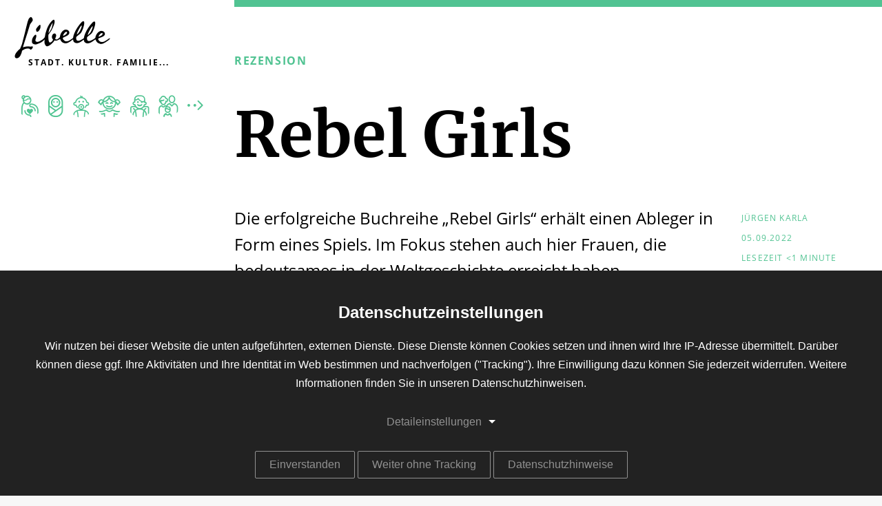

--- FILE ---
content_type: text/html; charset=UTF-8
request_url: https://www.stadt-kultur-familie.de/rebel-girls-spiel/909
body_size: 10369
content:
<!DOCTYPE html>
<html lang="de" dir="ltr">
  <head>
    <meta charset="utf-8" />
<meta name="Generator" content="Drupal 11 (https://www.drupal.org)" />
<meta name="viewport" content="width=device-width, initial-scale=1.0" />
<link rel="icon" href="/themes/libelle/favicon.png" type="image/png" />
<script>(function() {
window.MorphColors={
random: Math.floor(Math.random()*5),
default: ["#2fbdd6","#a843e3","#d645c8","#207ebc","#42da84"],
light: ["#C0EBF2","#E4C6F6","#F2C7EE","#BCD8EA","#C6F3DA"],
dark: ["#208495","#752E9E","#95308C","#165883","#2E985C"]
};
let sty=document.documentElement.style;
let pick=window.MorphColors.random;
sty.setProperty("--morph-color-default",window.MorphColors.default[pick]);
sty.setProperty("--morph-color-light",window.MorphColors.light[pick]);
sty.setProperty("--morph-color-dark",window.MorphColors.dark[pick]);
})()</script>

    <title>Rebel Girls Spiel | Libelle Magazin</title>
    <link rel="stylesheet" media="all" href="/sites/default/files/css/css_cDw774jJU1ZhCHMGOvPBKUR0KoFV3HRaF_oVpUedSmA.css?delta=0&amp;language=de&amp;theme=libelle&amp;include=eJxNjFEOAjEIRC_UtGeiwrpELATKut5e7Yf6M5l5mTzIqd0JbqY8ZkPaIGUWeGNzPuDybH-9CncHZ4r1CIhoPJDONQ-mh6nPtqlO8oImdH6VBg5XB9ujoaeB1B-pOSy7cOyE5aOJtrLeFVPoBWtOQbY" />

    <script src="/sites/default/files/js/js_Cu8Lp7zbY0OGAmBR_2lDRkSuT_451sWluXw_85qPBLk.js?scope=header&amp;delta=0&amp;language=de&amp;theme=libelle&amp;include=[base64]"></script>

  </js-placeholder></css-placeholder></head-placeholder></head>
  <body class="node-tag-article role-anonymous node-type-page" tabindex="-1">
    
<div data-quickedit-entity-id="node/3" class="page-top">

    <div class="wrapper-desktop">
        <header class="main">
    <div class="container">

        <a class="logo" href="/" title="Libelle Magazin">
            <span class="logo-icon"><span class="emoji emoji-logo"></span></span>
            <div class="logo-slogan">Stadt. Kultur. Familie...</div>
        </a>

        
<div class="ages-sidebar">
    <a class="ages-wrapper" href="/lebensstufen" target="_modal">
                    <div class="age-item selected" data-age="pregnant">
                <span class="emoji emoji-pregnant"></span>
            </div>
                    <div class="age-item selected" data-age="newborn">
                <span class="emoji emoji-newborn"></span>
            </div>
                    <div class="age-item selected" data-age="baby">
                <span class="emoji emoji-baby"></span>
            </div>
                    <div class="age-item selected" data-age="girl">
                <span class="emoji emoji-girl"></span>
            </div>
                    <div class="age-item selected" data-age="boy">
                <span class="emoji emoji-boy"></span>
            </div>
                    <div class="age-item selected" data-age="family">
                <span class="emoji emoji-family"></span>
            </div>
        
        <span class="ages-modal-icon"><span class="emoji emoji-open"></span></span>
    </a>
</div>

        <div class="ages-fixed-text">
            <div class="ages-fixed-text-wrapper">
                <p>
                    Wähle deine persönlichen Lebensstufen. Wir versuchen dir nur die Inhalte anzuzeigen, die für dich gerade zutreffend sind.
                </p>
            </div>
        </div>

        
<div class="anchor-menu ">

    <div class="strip">
        <svg version="1.1" id="Ebene_1" xmlns="http://www.w3.org/2000/svg" xmlns:xlink="http://www.w3.org/1999/xlink" x="0px" y="0px" viewbox="0 0 25.7 18.4" style="enable-background:new 0 0 25.7 18.4;" xml:space="preserve">

<g class="arrow-animated">
    <line class="line first" x1="12.9" y1="0.5" x2="12.9" y2="17.8"></line>
    <line class="line cross" x1="25.2" y1="5.6" x2="12.9" y2="17.8"></line>
    <line class="line second" x1="0.6" y1="5.6" x2="12.9" y2="17.8"></line>
</g>
</svg>

        <span>Seiteninhalt</span>
    </div>

    <nav class="anchors">
    </nav>

</div>

        <nav class="navbar" data-search-url="/suche">
    <ul>
                    <li>
                <a href="/veranstaltungen" role="none">
                     <span class="emoji emoji-events"></span>
                </a>
            </li>
                        <li>
                <a href="/kontakt" role="none">
                    <span class="emoji emoji-contact"></span>
                </a>
            </li>
                        <li>
                <a href="/suche" role="none" target="_modal">
                     <span class="emoji emoji-search"></span>
                </a>
            </li>
                    <li>
            <a class="hamburger">
                <svg viewbox="0 0 100 92" version="1.1" xmlns="http://www.w3.org/2000/svg" xmlns:xlink="http://www.w3.org/1999/xlink">
    <g>
      <line stroke="black" class="line first" x1="7" y1="10" x2="92" y2="10"></line>
      <line stroke="black" class="line cross" x1="7" y1="46" x2="92" y2="46"></line>
      <line stroke="black" class="line second" x1="7" y1="82" x2="92" y2="82"></line>
    </g>
</svg>

            </a>
        </li>
    </ul>
</nav>
    </div>
</header>    </div>

    <div class="wrapper-mobile">
        <header class="mobile">
    <div class="container">

        <a class="logo" href="/" title="Libelle Magazin">
            <span class="logo-icon"><span class="emoji emoji-logo"></span></span>
        </a>

        <nav class="navbar-mobile" data-search-url="/suche">
    <ul>
                    <li>
                <a href="/suche" role="none" target="_modal">
                     <span class="emoji emoji-search"></span>
                </a>
            </li>
                        <li>
                <a href="/lebensstufen" role="none" target="_modal">
                    <span class="emoji emoji-ages"></span>
                </a>
            </li>
                    <li>
            <a class="hamburger">
                <svg viewbox="0 0 100 92" version="1.1" xmlns="http://www.w3.org/2000/svg" xmlns:xlink="http://www.w3.org/1999/xlink">
    <g>
      <line stroke="black" class="line first" x1="7" y1="10" x2="92" y2="10"></line>
      <line stroke="black" class="line cross" x1="7" y1="46" x2="92" y2="46"></line>
      <line stroke="black" class="line second" x1="7" y1="82" x2="92" y2="82"></line>
    </g>
</svg>

            </a>
        </li>
    </ul>
</nav>
    </div>
</header>    </div>

    <div class="nav-wrapper">
    <div class="nav-wrapper-grid">
        <nav class="main">
            
            <div class="container">
                <ul role="menu"><li role="none"><a role="menuitem" href="/themenuebersicht">Themenübersicht</a>
</li>
<li role="none"><a role="menuitem" href="/veranstaltungen">Veranstaltungen</a>
</li>
<li role="none"><a role="menuitem" href="/aktuelles">Aktuelles</a>
</li>
<li role="none"><a role="menuitem" href="/adressen">Adressen</a>
</li>
<li role="none"><a role="menuitem" href="/ueber-uns">Über uns</a>
</li>
</ul>

            </div>
        </nav>
    </div>
</div>

    <div class="nav-wrapper-mobile">
    <div class="nav-wrapper-grid">
        <nav class="main">
            
            <div class="container">
                <ul role="menu"><li role="none"><a role="menuitem" href="/themenuebersicht">Themenübersicht</a>
</li>
<li role="none"><a role="menuitem" href="/veranstaltungen">Veranstaltungen</a>
</li>
<li role="none"><a role="menuitem" href="/aktuelles">Aktuelles</a>
</li>
<li role="none"><a role="menuitem" href="/adressen">Adressen</a>
</li>
<li role="none"><a role="menuitem" href="/ueber-uns">Über uns</a>
</li>
</ul>

            </div>
        </nav>
    </div>
</div>
</div>
  <div class="dialog-off-canvas-main-canvas" data-off-canvas-main-canvas>
    

<div class="anchor-data">
    </div>

<div class="anchor-menu-mobile ">
    <div class="accordion">
        <div class="accordion-item">
            <div class="accordion-header">
                <div class="strip">
                    <svg version="1.1" id="Ebene_1" xmlns="http://www.w3.org/2000/svg" xmlns:xlink="http://www.w3.org/1999/xlink" x="0px" y="0px" viewbox="0 0 25.7 18.4" style="enable-background:new 0 0 25.7 18.4;" xml:space="preserve">

<g class="arrow-animated">
    <line class="line first" x1="12.9" y1="0.5" x2="12.9" y2="17.8"></line>
    <line class="line cross" x1="25.2" y1="5.6" x2="12.9" y2="17.8"></line>
    <line class="line second" x1="0.6" y1="5.6" x2="12.9" y2="17.8"></line>
</g>
</svg>

                    <span>Seiteninhalt</span>
                </div>
            </div>

            <div class="accordion-body">
                            </div>
        </div>
    </div>
</div>

<section data-quickedit-entity-id="node/3" class="page" data-toolbar-edit-url="/node/3/edit" data-ages-url="/lebensstufen">

    <section class="all">
        <section class="inner">
            <section class="top">
                <div class="container">
                    
                </div>
            </section>

            <a class="scroll-to-top"></a>

            <section class="main">
                <div class="container">
                    

<div class="field-main">        
<div class="paragraph-node paragraph-node-article" data-toolbar-edit-url="/node/909/edit">
    
    <div>
        <div class="header">

    <div class="header-info">
        <div class="article-type">
            
<a href="/rezension">Rezension</a>
        </div>
    </div>

    <div class="headline">
        Rebel Girls
    </div>

</div>

<div class="main-wrapper">

    <div class="main-wrapper-top">

        <div class="intro-medium">
            

<div class="field-intro">        <p>Die erfolgreiche Buchreihe „Rebel Girls“ erhält einen Ableger in Form eines Spiels. Im Fokus stehen auch hier Frauen, die bedeutsames in der Weltgeschichte erreicht haben.</p>  </div>

                                <div class="medium-box">
                        <picture><source srcset="/sites/default/files/styles/header_wide_1x/public/media/rebel-girls-spiel.jpg?itok=hknkuI9a 1x,/sites/default/files/styles/header_wide_2x/public/media/rebel-girls-spiel.jpg?itok=csfxNT6y 2x" media="all and (min-width: 1600px)" type="image/jpeg" width="1024" height="614" />
<source srcset="/sites/default/files/styles/header_desktop_1x/public/media/rebel-girls-spiel.jpg?itok=dg4IdBpU 1x,/sites/default/files/styles/header_desktop_2x/public/media/rebel-girls-spiel.jpg?itok=hTtH4DBH 2x" media="all and (min-width: 1280px) and (max-width: 1599.9px)" type="image/jpeg" width="1024" height="614" />
<source srcset="/sites/default/files/styles/header_laptop_1x/public/media/rebel-girls-spiel.jpg?itok=-WPAdJop 1x,/sites/default/files/styles/header_laptop_2x/public/media/rebel-girls-spiel.jpg?itok=6Pr5a8Wp 2x" media="all and (min-width: 1024px) and (max-width: 1279.9px)" type="image/jpeg" width="1024" height="614" />
<source srcset="/sites/default/files/styles/header_tablet_1x/public/media/rebel-girls-spiel.jpg?itok=6QmIe5cP 1x,/sites/default/files/styles/header_tablet_2x/public/media/rebel-girls-spiel.jpg?itok=DiXiqlyi 2x" media="all and (min-width: 768px) and (max-width: 1023.9px)" type="image/jpeg" width="768" height="461" />
<source srcset="/sites/default/files/styles/header_mobile_1x/public/media/rebel-girls-spiel.jpg?itok=iv6dta-I 1x,/sites/default/files/styles/header_mobile_2x/public/media/rebel-girls-spiel.jpg?itok=J6GLn7GR 2x" media="all and (min-width: 480px) and (max-width: 767.9px)" type="image/jpeg" width="768" height="461" />
<source srcset="/sites/default/files/styles/header_pocket_1x/public/media/rebel-girls-spiel.jpg?itok=-yu-WRiD 1x,/sites/default/files/styles/header_pocket_2x/public/media/rebel-girls-spiel.jpg?itok=J-lCQxnJ 2x" media="all and (max-width: 479.9px)" type="image/jpeg" width="480" height="288" />
<img alt="Spielkarten und Buttons liegen auf Tisch" width="1024" height="614" src="/sites/default/files/styles/header_wide_1x/public/media/rebel-girls-spiel.jpg?itok=hknkuI9a">
</picture>

                                                    <div class="copyright">
                                Jürgen Karla
                            </div>
                                            </div>
                        </div>

        <div class="info">
            
            <div class="meta-info">
                
                <p>
                                            <a href="/autoren/juergen-karla">Jürgen Karla</a>
                                    </p>

                <p>05.09.2022</p>

                <p>
                                            Lesezeit &lt;1 Minute
                                    </p>
            </div>

                    </div>

    </div>

    <div class="main-wrapper-content">
        <div class="field-main">        
<div class="paragraph-text background-">
    

    

<div class="field-body">        <p>Im Buch werden diese auf jeweils einer Seite sehr kurz porträtiert, hier geschieht das in Form von noch kürzeren Statements, die sich auf einer Karte zu der jeweiligen Persönlichkeit finden. Von diesen Karten liegen neun Stück in einem Raster aus. Ein Ziel-Plättchen gibt der aktiven Spielerin nun die Vorgabe, welche dieser Karten zu erklären ist. Diese Erklärung erfolgt anhand von Hinweiskarten, auf denen sich abstakt-fantastische Zeichnungen finden. Diese Hinweiskarten können ausgespielt werden, woraufhin alle anderen Spielenden versuchen herauszubekommen, auf welche Persönlichkeit sich die Hinweise beziehen. Das Spiel gibt uns die Chance, über die Persönlichkeiten ins Gespräch zu kommen. Oftmals haben wir dann auch recherchiert, was eine Persönlichkeit ausgezeichnet hat und wie ihr Leben verlaufen ist. Insofern erfüllt Rebel Girls den Gedanken, mehr über die Menschen zu erfahren. Die Spielenden müssen aber diesen Extra-Schritt gehen. Das Spiel selbst greift dabei bekannte Mechanismes auf und kombiniert diese sehr gefällig.</p>  </div>
</div>
      
<div class="paragraph-medium-text background-dark media-align-left">
    

    <div class="medium-text-wrapper">
        <div class="medium-box">
            <div class="medium-wrapper">
                <picture><source srcset="/sites/default/files/styles/halfscreen_portrait_wide_1x/public/media/rebel-girls-spiel-packshot.jpg?itok=kO3KIaJq 1x,/sites/default/files/styles/halfscreen_portrait_wide_2x/public/media/rebel-girls-spiel-packshot.jpg?itok=0q3pZ3BH 2x" media="all and (min-width: 1600px)" type="image/jpeg" width="448" height="652" />
<source srcset="/sites/default/files/styles/halfscreen_portrait_desktop_1x/public/media/rebel-girls-spiel-packshot.jpg?itok=_GFF9AkL 1x,/sites/default/files/styles/halfscreen_portrait_desktop_2x/public/media/rebel-girls-spiel-packshot.jpg?itok=OqV-smwX 2x" media="all and (min-width: 1280px) and (max-width: 1599.9px)" type="image/jpeg" width="448" height="652" />
<source srcset="/sites/default/files/styles/halfscreen_portrait_laptop_1x/public/media/rebel-girls-spiel-packshot.jpg?itok=UItRNoYy 1x,/sites/default/files/styles/halfscreen_portrait_laptop_2x/public/media/rebel-girls-spiel-packshot.jpg?itok=zkkNSfj3 2x" media="all and (min-width: 1024px) and (max-width: 1279.9px)" type="image/jpeg" width="448" height="652" />
<source srcset="/sites/default/files/styles/halfscreen_portrait_tablet_1x/public/media/rebel-girls-spiel-packshot.jpg?itok=I5y6s0QI 1x,/sites/default/files/styles/halfscreen_portrait_tablet_2x/public/media/rebel-girls-spiel-packshot.jpg?itok=2n9ekSUP 2x" media="all and (min-width: 768px) and (max-width: 1023.9px)" type="image/jpeg" width="358" height="521" />
<source srcset="/sites/default/files/styles/halfscreen_portrait_mobile_1x/public/media/rebel-girls-spiel-packshot.jpg?itok=fKIkcioc 1x,/sites/default/files/styles/halfscreen_portrait_mobile_2x/public/media/rebel-girls-spiel-packshot.jpg?itok=zEP_ZQPM 2x" media="all and (min-width: 480px) and (max-width: 767.9px)" type="image/jpeg" width="768" height="1117" />
<source srcset="/sites/default/files/styles/halfscreen_portrait_pocket_1x/public/media/rebel-girls-spiel-packshot.jpg?itok=ePb94qn1 1x,/sites/default/files/styles/halfscreen_portrait_pocket_2x/public/media/rebel-girls-spiel-packshot.jpg?itok=J_lLSJdO 2x" media="all and (max-width: 479.9px)" type="image/jpeg" width="480" height="698" />
<img alt="Cover vom Spiel Rebel Girls Schriftzug und illustrierte Elemente" width="448" height="652" src="/sites/default/files/styles/halfscreen_portrait_wide_1x/public/media/rebel-girls-spiel-packshot.jpg?itok=kO3KIaJq">
</picture>

                                    <div class="copyright">
                        Kosmos
                    </div>
                            </div>
        </div>

        

<div class="field-body">        <h2>Rebel Girls</h2>

<p>von Simone Luciani, erschienen bei Kosmos, für 2+ Spielende, ab 8 J., ca. 20 Minuten, <a data-anytype="link" data-anytype-shape="url" data-anytype-show-as-button="0" target="_blank" rel="noopener" href="https://www.kosmos.de/detail/index/sArticle/14916">kosmos.de</a></p>  </div>
    </div>
</div>
      
<div class="paragraph-view view-articles">
    

    
    
<div class="articles-grid pager-type-infinite-scroll">
    <div class="js-view-dom-id-d11f98005130bf9704953434464a420a390653eec80912dd168e13f2c9cdbdc5">
  
  
  

  
  
  

  <div data-drupal-views-infinite-scroll-content-wrapper class="views-infinite-scroll-content-wrapper clearfix">
<div class="views-rows">
          <div class="views-row"><div class="views-field views-field-nothing"><span class="field-content"><div class="field-article-type">
    
<a href="/story">Story</a>
</div>

<a href="/die-vater-kolumne-folge-04/16340">
    
            <div class="image-wrapper">
            <picture><source srcset="/sites/default/files/styles/teaser_33_landscape_wide_1x/public/media/illustration-vater-kolumne-4.jpg?itok=xHRwOHTy 1x,/sites/default/files/styles/teaser_33_landscape_wide_2x/public/media/illustration-vater-kolumne-4.jpg?itok=3be-eEn7 2x" media="all and (min-width: 1600px)" type="image/jpeg" width="358" height="246" />
<source srcset="/sites/default/files/styles/teaser_33_landscape_desktop_1x/public/media/illustration-vater-kolumne-4.jpg?itok=-FioWG9p 1x,/sites/default/files/styles/teaser_33_landscape_desktop_2x/public/media/illustration-vater-kolumne-4.jpg?itok=nhWSIcCC 2x" media="all and (min-width: 1280px) and (max-width: 1599.9px)" type="image/jpeg" width="358" height="246" />
<source srcset="/sites/default/files/styles/teaser_33_landscape_laptop_1x/public/media/illustration-vater-kolumne-4.jpg?itok=yUbcepsx 1x,/sites/default/files/styles/teaser_33_landscape_laptop_2x/public/media/illustration-vater-kolumne-4.jpg?itok=WLF3UDcs 2x" media="all and (min-width: 1024px) and (max-width: 1279.9px)" type="image/jpeg" width="358" height="246" />
<source srcset="/sites/default/files/styles/teaser_33_landscape_tablet_1x/public/media/illustration-vater-kolumne-4.jpg?itok=KHiZnZ_F 1x,/sites/default/files/styles/teaser_33_landscape_tablet_2x/public/media/illustration-vater-kolumne-4.jpg?itok=Rh14mY89 2x" media="all and (min-width: 768px) and (max-width: 1023.9px)" type="image/jpeg" width="287" height="197" />
<source srcset="/sites/default/files/styles/teaser_33_landscape_mobile_1x/public/media/illustration-vater-kolumne-4.jpg?itok=-Q9wSnm0 1x,/sites/default/files/styles/teaser_33_landscape_mobile_2x/public/media/illustration-vater-kolumne-4.jpg?itok=oAJi5MCi 2x" media="all and (min-width: 480px) and (max-width: 767.9px)" type="image/jpeg" width="384" height="264" />
<source srcset="/sites/default/files/styles/teaser_33_landscape_pocket_1x/public/media/illustration-vater-kolumne-4.jpg?itok=o-Rz6Elo 1x,/sites/default/files/styles/teaser_33_landscape_pocket_2x/public/media/illustration-vater-kolumne-4.jpg?itok=zn_WkqkX 2x" media="all and (max-width: 479.9px)" type="image/jpeg" width="240" height="165" />
<img alt="Illustration eines Abreisskalenders, der Arme, Beine und ein Gesicht hat, er hält eine Brotbox und eine Stulle" width="358" height="246" src="/sites/default/files/styles/teaser_33_landscape_wide_1x/public/media/illustration-vater-kolumne-4.jpg?itok=xHRwOHTy">
</picture>
        </div>
    
    <div class="teaser-caption">
        <div class="field-article-type mobile">
            
Story
        </div>

        <div class="teaser">
            <h1>Jeder Tag kann Neujahr sein </h1>
        </div>
    </div>
</a>
</span></div></div>
          <div class="views-row"><div class="views-field views-field-nothing"><span class="field-content"><div class="field-article-type">
    
<a href="/interview">Interview</a>
</div>

<a href="/interview-mit-oekotrophologin-pauline-neumann/16338">
    
            <div class="image-wrapper">
            <picture><source srcset="/sites/default/files/styles/teaser_33_landscape_wide_1x/public/media/kind-mit-brokkoli.jpg?itok=2cUg7bmn 1x,/sites/default/files/styles/teaser_33_landscape_wide_2x/public/media/kind-mit-brokkoli.jpg?itok=5c6U2DUL 2x" media="all and (min-width: 1600px)" type="image/jpeg" width="358" height="246" />
<source srcset="/sites/default/files/styles/teaser_33_landscape_desktop_1x/public/media/kind-mit-brokkoli.jpg?itok=6pc30Yeh 1x,/sites/default/files/styles/teaser_33_landscape_desktop_2x/public/media/kind-mit-brokkoli.jpg?itok=-IIjXG_2 2x" media="all and (min-width: 1280px) and (max-width: 1599.9px)" type="image/jpeg" width="358" height="246" />
<source srcset="/sites/default/files/styles/teaser_33_landscape_laptop_1x/public/media/kind-mit-brokkoli.jpg?itok=Om9NzH2u 1x,/sites/default/files/styles/teaser_33_landscape_laptop_2x/public/media/kind-mit-brokkoli.jpg?itok=9fvT0dOI 2x" media="all and (min-width: 1024px) and (max-width: 1279.9px)" type="image/jpeg" width="358" height="246" />
<source srcset="/sites/default/files/styles/teaser_33_landscape_tablet_1x/public/media/kind-mit-brokkoli.jpg?itok=ao31K_kj 1x,/sites/default/files/styles/teaser_33_landscape_tablet_2x/public/media/kind-mit-brokkoli.jpg?itok=3qGBVmPg 2x" media="all and (min-width: 768px) and (max-width: 1023.9px)" type="image/jpeg" width="287" height="197" />
<source srcset="/sites/default/files/styles/teaser_33_landscape_mobile_1x/public/media/kind-mit-brokkoli.jpg?itok=yAr7l2J7 1x,/sites/default/files/styles/teaser_33_landscape_mobile_2x/public/media/kind-mit-brokkoli.jpg?itok=ORjnr6Hp 2x" media="all and (min-width: 480px) and (max-width: 767.9px)" type="image/jpeg" width="384" height="264" />
<source srcset="/sites/default/files/styles/teaser_33_landscape_pocket_1x/public/media/kind-mit-brokkoli.jpg?itok=SQ4GzO9d 1x,/sites/default/files/styles/teaser_33_landscape_pocket_2x/public/media/kind-mit-brokkoli.jpg?itok=jiuUeuIA 2x" media="all and (max-width: 479.9px)" type="image/jpeg" width="240" height="165" />
<img alt="kleines Mädchen hat ein Brokkoliröschen auf der Gabel und guckt es trotzig an" width="358" height="246" src="/sites/default/files/styles/teaser_33_landscape_wide_1x/public/media/kind-mit-brokkoli.jpg?itok=2cUg7bmn">
</picture>
        </div>
    
    <div class="teaser-caption">
        <div class="field-article-type mobile">
            
Interview
        </div>

        <div class="teaser">
            <h1>Beim Essen kommt der Appetit</h1>
        </div>
    </div>
</a>
</span></div></div>
          <div class="views-row"><div class="views-field views-field-nothing"><span class="field-content"><div class="field-article-type">
    
<a href="/story">Story</a>
</div>

<a href="/ernaehrung/16336">
    
            <div class="image-wrapper">
            <picture><source srcset="/sites/default/files/styles/teaser_33_landscape_wide_1x/public/media/kind-isst-spaghetti.jpg?itok=Li7Xp2u9 1x,/sites/default/files/styles/teaser_33_landscape_wide_2x/public/media/kind-isst-spaghetti.jpg?itok=dzc-MB7a 2x" media="all and (min-width: 1600px)" type="image/jpeg" width="358" height="246" />
<source srcset="/sites/default/files/styles/teaser_33_landscape_desktop_1x/public/media/kind-isst-spaghetti.jpg?itok=KE3PPed1 1x,/sites/default/files/styles/teaser_33_landscape_desktop_2x/public/media/kind-isst-spaghetti.jpg?itok=_Ie_dyYx 2x" media="all and (min-width: 1280px) and (max-width: 1599.9px)" type="image/jpeg" width="358" height="246" />
<source srcset="/sites/default/files/styles/teaser_33_landscape_laptop_1x/public/media/kind-isst-spaghetti.jpg?itok=kR-hQoes 1x,/sites/default/files/styles/teaser_33_landscape_laptop_2x/public/media/kind-isst-spaghetti.jpg?itok=fUKwYb5v 2x" media="all and (min-width: 1024px) and (max-width: 1279.9px)" type="image/jpeg" width="358" height="246" />
<source srcset="/sites/default/files/styles/teaser_33_landscape_tablet_1x/public/media/kind-isst-spaghetti.jpg?itok=i6WE7iHF 1x,/sites/default/files/styles/teaser_33_landscape_tablet_2x/public/media/kind-isst-spaghetti.jpg?itok=nIR2xspv 2x" media="all and (min-width: 768px) and (max-width: 1023.9px)" type="image/jpeg" width="287" height="197" />
<source srcset="/sites/default/files/styles/teaser_33_landscape_mobile_1x/public/media/kind-isst-spaghetti.jpg?itok=AfylAxC5 1x,/sites/default/files/styles/teaser_33_landscape_mobile_2x/public/media/kind-isst-spaghetti.jpg?itok=xYs5c7QY 2x" media="all and (min-width: 480px) and (max-width: 767.9px)" type="image/jpeg" width="384" height="264" />
<source srcset="/sites/default/files/styles/teaser_33_landscape_pocket_1x/public/media/kind-isst-spaghetti.jpg?itok=WdejO5Gb 1x,/sites/default/files/styles/teaser_33_landscape_pocket_2x/public/media/kind-isst-spaghetti.jpg?itok=IzF202Np 2x" media="all and (max-width: 479.9px)" type="image/jpeg" width="240" height="165" />
<img alt="ein Kind isst Spaghetti und guckt in die Kamera" width="358" height="246" src="/sites/default/files/styles/teaser_33_landscape_wide_1x/public/media/kind-isst-spaghetti.jpg?itok=Li7Xp2u9">
</picture>
        </div>
    
    <div class="teaser-caption">
        <div class="field-article-type mobile">
            
Story
        </div>

        <div class="teaser">
            <h1>Ernährung: Mal Zeit …</h1>
        </div>
    </div>
</a>
</span></div></div>
    </div></div>

    
<ul class="js-pager__items pager" data-drupal-views-infinite-scroll-pager>
  <li class="pager__item">
    <a class="button" title="Load more items" rel="next" href="?ages%5B0%5D=110&amp;ages%5B1%5D=111&amp;ages%5B2%5D=112&amp;ages%5B3%5D=113&amp;ages%5B4%5D=114&amp;ages%5B5%5D=115&amp;highlight_operator=empty&amp;highlight=All&amp;page=1">Mehr laden ...</a>
  </li>
</ul>


  
  

  
  
</div>

</div>

    </div>
  </div>
    </div>

</div>

    </div>
</div>
  </div>
                </div>
            </section>
        </section>
    </section>

    <section class="bottom">
        <div class="container">
            

<div class="field-bottom">        
<div class="paragraph-text background-">
    

    

<div class="field-body">        <h1 class="text-align-center">Im Mittelpunkt der Familie</h1><p class="text-align-center">Seit mehr als 20 Jahren informieren wir Eltern, Großeltern und alle, die mit Kindern leben oder arbeiten über Neuigkeiten aus der Region, Veranstaltungen, Themen, Tipps und Angebote. Wir entdecken die Stadt und ihre Umgebung auch immer wieder neu – das Entdeckte teilen wir gerne mit euch.</p>  </div>
</div>
      
<div class="paragraph-columns columns-2">
    

    

<div class="field-items">        
<div class="paragraph-text background-">
    

    

<div class="field-body">        <img src="/sites/default/files/inline-images/facebook.svg" data-entity-uuid="4e042492-a0a1-4c5f-b91b-d0727571f4fb" data-entity-type="file" alt="Facebook Icon" width="125" height="125"><p class="text-align-center"><a data-anytype="link" data-anytype-shape="url" data-anytype-show-as-button="1" href="https://de-de.facebook.com/libelle.magazin/" target="_blank" rel="noopener" class="button">auf Facebook folgen</a></p>  </div>
</div>
      
<div class="paragraph-text background-">
    

    

<div class="field-body">        <img src="/sites/default/files/inline-images/instagram.svg" data-entity-uuid="4c4f4a3c-82f3-4c3c-bb56-dc9ee2a4d005" data-entity-type="file" alt="Instagram Icon" width="127" height="127"><p class="text-align-center"><a href="https://www.instagram.com/libelle.duesseldorf/" data-anytype="link" data-anytype-show-as-button="1" data-anytype-shape="url" target="_blank" rel="noopener" class="button">auf Instagram folgen</a></p>  </div>
</div>
  </div>
</div>
  </div>
        </div>
    </section>

    <footer class="main">
        <div class="container desktop">

    

<section class="field-footer">        
<div class="paragraph-footer-section columns-1 background-dark">
    
    

<div class="field-items">        <div class="paragraph-link-list">
    

    <div class="links">

        <ul>
                                            <li class="">
                                        <a href="/stadtleben">Stadtleben</a>
                </li>
                                            <li class="">
                                        <a href="/freizeit-erleben">Freizeit erleben</a>
                </li>
                                            <li class="">
                                        <a href="/gelassen-erziehen">Gelassen erziehen</a>
                </li>
                                            <li class="">
                                        <a href="/gemeinsam-feiern">Gemeinsam feiern</a>
                </li>
                                            <li class="">
                                        <a href="/shoppen">Einkaufen</a>
                </li>
                                            <li class="">
                                        <a href="/kultur-und-medien">Kultur und Medien</a>
                </li>
                                            <li class="">
                                        <a href="/nachhaltige-familie">Nachhaltige Familie</a>
                </li>
                                            <li class="">
                                        <a href="/digitale-familie">Digitale Familie</a>
                </li>
                                            <li class="">
                                        <a href="/gesunde-familie">Gesunde Familie</a>
                </li>
                    </ul>

        <ul>
                                            <li class="">
                                        <a href="/rezepte">Rezept</a>
                </li>
                                            <li class="">
                                        <a href="/news">News</a>
                </li>
                                            <li class="">
                                        <a href="/ratgeber">Ratgeber</a>
                </li>
                                            <li class="">
                                        <a href="/meldung">Meldung</a>
                </li>
                                            <li class="">
                                        <a href="/anleitung">Anleitung</a>
                </li>
                                            <li class="">
                                        <a href="/interview">Interview</a>
                </li>
                                            <li class="">
                                        <a href="/portraet">Porträt</a>
                </li>
                                            <li class="">
                                        <a href="/produkt">Produkt</a>
                </li>
                                            <li class="">
                                        <a href="/story">Story</a>
                </li>
                                            <li class="">
                                        <a href="/rezension">Rezension</a>
                </li>
            
                        <li class="">
                <a href="/adressen">Adressen</a>
            </li>

        </ul>

        <ul>
                                            <li class="">
                                        <a href="/theater-co">Bühne</a>
                </li>
                                            <li class="">
                                        <a href="/event">Event</a>
                </li>
                                            <li class="">
                                        <a href="/markt">Markt / Fest</a>
                </li>
                                            <li class="">
                                        <a href="/ausstellungen">Ausstellung</a>
                </li>
                                            <li class="">
                                        <a href="/kurs">Kurs</a>
                </li>
                                            <li class="">
                                        <a href="/workshop">Workshop</a>
                </li>
                    </ul>

    </div>
</div>
  </div>
</div>
      
<div class="paragraph-footer-section columns-1 background-dark">
    
    

<div class="field-items">        <div class="paragraph-form">
    

    

<div class="field-body">        <div><img src="/sites/default/files/inline-images/icon_familie_footer.svg" data-entity-uuid="59f6534d-ee7b-4381-8933-e72f788cbd97" data-entity-type="file" alt="Icon Familie" width="0" height="0"><h1><strong>FamilienPost</strong></h1><p>Mit der FamilienPost verpasst Du keine Neuigkeiten mehr! Wir informieren Dich immer donnerstags über tolle neue Veranstaltungen für Kinder und die ganze Familie sowie exklusive Angebote aus der Stadt. Dazu berichten wir über wertvolle Tipps rund um Familie und Erziehung!</p></div>  </div>
    <div id="wrapper-contact-message-newsletter-form--2"><form class="contact-message-newsletter-form contact-message-form contact-form" data-drupal-selector="contact-message-newsletter-form-2" action="/rebel-girls-spiel/909" method="post" id="contact-message-newsletter-form--2" accept-charset="UTF-8">
  <input autocomplete="off" data-autocaptcha='{"iterations":1000000}' data-drupal-selector="edit-autocaptcha" type="hidden" name="autocaptcha" value="">
<div class="field--type-email field--name-field-email field--widget-email-default js-form-wrapper form-wrapper" data-drupal-selector="edit-field-email-wrapper" id="edit-field-email-wrapper--2">      <div class="empty js-form-item form-item form-type-email js-form-type-email form-item-field-email-0-value js-form-item-field-email-0-value">
      <label class="js-form-required form-required">
      <span class="label">E-Mail</span>          <input data-drupal-selector="edit-field-email-0-value" type="email" id="edit-field-email-0-value--2" name="field_email[0][value]" value="" size="60" maxlength="254" placeholder="Deine Mail-Adresse" class="form-email required" required="required">
          </label>      </div>

  </div>
<input autocomplete="off" data-drupal-selector="form-xhht0rt0rwxmjhhvitoxbmmmkaodrhpop7c5omlikwc" type="hidden" name="form_build_id" value="form-xHht0rT0RwXMJHhvIToXbmmmkAoDRHpOp7C5OmLIKWc">
<input data-drupal-selector="edit-contact-message-newsletter-form-2" type="hidden" name="form_id" value="contact_message_newsletter_form">
<input data-drupal-selector="edit-use-ajax" type="hidden" name="use_ajax" value="1">
<div class="field--type-boolean field--name-field-privacy field--widget-boolean-checkbox js-form-wrapper form-wrapper" data-drupal-selector="edit-field-privacy-wrapper" id="edit-field-privacy-wrapper--2">
<div class="js-form-item form-item form-type-checkbox js-form-type-checkbox form-item-field-privacy-value js-form-item-field-privacy-value">
        <label class="option js-form-required form-required">
        <span class="checkbox"><input data-drupal-selector="edit-field-privacy-value" type="checkbox" id="edit-field-privacy-value--2" name="field_privacy[value]" value="1" class="form-checkbox required" required="required"><span class="checkbox-widget"><span class="checkbox-box"><span class="emoji emoji-checkbox"></span></span><span class="checkbox-mark"><span class="emoji emoji-checkmark"></span></span></span></span>
        <span class="label">Ich bestätige hiermit die <a target="_blank" href="/datenschutz">Datenschutzerklärung</a> und bin damit einverstanden, dass die Libelle mir Neuigkeiten und aktuelle Entwicklungen aus dem Bereich der Familie per E-Mail zuschickt. Meine Einwilligung kann ich jederzeit widerrufen.</span>
    </label>
        </div>

</div>
<div data-drupal-selector="edit-actions" class="form-actions js-form-wrapper form-wrapper" id="edit-actions--3"><button disabled class="autocaptcha-disabled button button--primary js-form-submit form-submit is-disabled" data-drupal-selector="edit-submit" type="submit" id="edit-submit--2" name="op" value="Los geht's">
    <span class="icon"><span class="emoji emoji-button-arrow-right"></span></span>
    Los geht's
    
</button>
</div>

</form>
</div>
</div>
  </div>
</div>
      
<div class="paragraph-footer-section columns-3 background-dark">
    
    

<div class="field-items">        
<div class="paragraph-text background-">
    

    

<div class="field-body">        <h1>Fragen?</h1><p>Du erreichst uns ganz einfach per Mail</p><p><a href="mailto:post@libelleverlag.de" data-anytype="link" data-anytype-shape="email">post@libelleverlag.de</a></p>  </div>
</div>
      <div class="paragraph-menu">
    

    

<h1 class="field-headline">        Service  </h1>

    <ul role="menu"><li role="none"><a role="menuitem" href="/haeufige-fragen">Häufige Fragen</a>
</li>
<li role="none"><a class="desktop-only" role="menuitem" href="/datenschutz">Datenschutz</a>
</li>
<li role="none"><a role="menuitem" href="#autoprivacy">Datenschutzeinstellungen</a>
</li>
<li role="none"><a role="menuitem" href="/agb">AGB</a>
</li>
<li role="none"><a role="menuitem" href="/newsletter">Newsletter</a>
</li>
<li role="none"><a class="mobile-only" role="menuitem" href="/e-magazin">E-Magazin</a>
</li>
<li role="none"><a class="mobile-only" role="menuitem" href="/kontakt">Kontakt</a>
</li>
</ul>


</div>      <div class="paragraph-menu">
    

    

<h1 class="field-headline">        Über uns  </h1>

    <ul role="menu"><li role="none"><a role="menuitem" href="/kontakt">Kontakt</a>
</li>
<li role="none"><a role="menuitem" href="/impressum">Impressum</a>
</li>
<li role="none"><a role="menuitem" href="/e-magazin">E-Magazin</a>
</li>
</ul>


</div>  </div>
</div>
      
<div class="paragraph-footer-section columns-1 background-light">
    
    

<div class="field-items">        
<div class="paragraph-text background-">
    

    

<div class="field-body">        <p>Copyright 2026 Libelle Verlag - Alle Rechte vorbehalten</p>  </div>
</div>
  </div>
</div>
  </section>

</div>
        <div class="container mobile">
    <div class="copyright-mobile">
        <span>Copyright 2026 Libelle Verlag</span>
        <span>Alle Rechte Vorbehalten</span>
    </div>

    <nav class="social-media">
        <ul>
            
                <li role="none">
                    <a href="https://de-de.facebook.com/libelle.magazin/" role="menuitem">
                        <span class="emoji emoji-facebook"></span>
                    </a>
                </li>

            
                <li role="none">
                    <a href="https://www.instagram.com/libelle.duesseldorf/" role="menuitem">
                        <span class="emoji emoji-instagram"></span>
                    </a>
                </li>

                    </ul>
    </nav>

    <nav class="footer-mobile">
        
        <ul role="menu"><li role="none"><a role="menuitem" href="/impressum">Impressum</a>
</li>
<li role="none"><a role="menuitem" href="/datenschutz">Datenschutz</a>
</li>
</ul>

    </nav>

    <div class="accordion">
        <div class="accordion-item">
            <div class="accordion-header">
                <h1>Servicemenü</h1>
            </div>
            <div class="accordion-body">
                <nav class="footer-mobile">
                    
                    <ul role="menu"><li role="none"><a role="menuitem" href="/haeufige-fragen">Häufige Fragen</a>
</li>

<li role="none"><a role="menuitem" href="#autoprivacy">Datenschutzeinstellungen</a>
</li>
<li role="none"><a role="menuitem" href="/agb">AGB</a>
</li>
<li role="none"><a role="menuitem" href="/newsletter">Newsletter</a>
</li>
<li role="none"><a class="mobile-only" role="menuitem" href="/e-magazin">E-Magazin</a>
</li>
<li role="none"><a class="mobile-only" role="menuitem" href="/kontakt">Kontakt</a>
</li>
</ul>

                </nav>
            </div>
        </div>
    </div>
</div>    </footer>

</section>

  </div>

<div class="autoprivacy" inert>
    <div class="autoprivacy-focus" tabindex="-1">
                    <h1>Datenschutzeinstellungen</h1>
                            <p>Wir nutzen bei dieser Website die unten aufgeführten, externen Dienste. Diese Dienste können Cookies setzen und ihnen wird Ihre IP-Adresse übermittelt. Darüber können diese ggf. Ihre Aktivitäten und Ihre Identität im Web bestimmen und nachverfolgen ("Tracking"). Ihre Einwilligung dazu können Sie jederzeit widerrufen. Weitere Informationen finden Sie in unseren Datenschutzhinweisen.
</p>
            </div>

        <h2 class="accordion-headline"><button id="autoprivacy-accordion-header" class="button toggle" aria-expanded="false" aria-controls="autoprivacy-accordion-panel">
                Detaileinstellungen
                <span class="counter">
                    (<span class="counter-current">2</span>/<span class="counter-total">2</span>)
                </span></button></h2>    <div id="autoprivacy-accordion-panel" class="accordion" aria-labelledby="autoprivacy-accordion-header">
        <ul>
                            <li>
                    <label class="switch">
                        <p><b>Google Tag Manager: </b>Wir nutzen Google Tag Manager, um Websiteaufrufe zu analysieren.</p>
                        <input type="checkbox" name="Google Tag Manager" id="google_tag">
                        <span class="slider round"></span>
                    </label>
                </li>
                            <li>
                    <label class="switch">
                        <p><b>Youtube: </b>Wir nutzen YouTube, um Videos anzuzeigen.</p>
                        <input type="checkbox" name="Youtube" id="youtube">
                        <span class="slider round"></span>
                    </label>
                </li>
                        <li>
                <label class="switch">
                    <p>Alle Dienste zulassen</p>
                    <input type="checkbox" id="enable_all">
                    <span class="slider round"></span>
                </label>
            </li>
        </ul>
    </div>
    
    <div class="button-wrapper">
        <button class="button save" tabindex="0">Speichern</button>
        <button class="button cancel" tabindex="0">Abbrechen</button>
        <button class="button accept" tabindex="0">Einverstanden</button>
                    <button class="button deny" tabindex="0">Weiter ohne Tracking</button>
                            <a target="_blank" class="button privacy" href="/datenschutz">Datenschutzhinweise</a>
            </div>
</div>
<template id="autoprivacy-embed-youtube">
    <div class="autoprivacy-embed-youtube autoprivacy-embed-overlay">
        <div class="content">
            <p>
                Mit dem Laden des Videos akzeptieren Sie die Datenschutzerklärung von YouTube.
                <br>
                <a target="_blank" href="https://policies.google.com/privacy">Mehr erfahren</a>
            </p>
            <p>
                <button class="button load">Video laden</button>
            </p>
            <p>
                YouTube immer entsperren? Passen Sie ihre <a class="settings" href="#autoprivacy">Einstellungen</a> an.
            </p>
        </div>
    </div>
</template>


    <script type="application/json" data-drupal-selector="drupal-settings-json">{"path":{"baseUrl":"\/","pathPrefix":"","currentPath":"node\/909","currentPathIsAdmin":false,"isFront":false,"currentLanguage":"de"},"pluralDelimiter":"\u0003","suppressDeprecationErrors":true,"ajaxPageState":{"libraries":"[base64]","theme":"libelle","theme_token":null},"ajaxTrustedUrl":{"form_action_p_pvdeGsVG5zNF_XLGPTvYSKCf43t8qZYSwcfZl2uzM":true,"\/rebel-girls-spiel\/909?ajax_form=1":true},"multiselect":{"widths":250},"autobreakpoint":{"breakranges":{"pocket":[0,480],"mobile":[480,768],"tablet":[768,1024],"laptop":[1024,1280],"desktop":[1280,1600],"wide":[1600,null]},"admin_user":false,"public":"\/sites\/default\/files\/"},"dplex":{"enabled":true},"autoprivacy":{"trackers":[{"id":"google_tag","libraries":["google_tag\/gtag","google_tag\/gtag.ajax"],"drupalSettings":{"gtag":{"tagId":"G-2KSGE272W2","otherIds":[],"consentMode":false,"events":[],"additionalConfigInfo":[]}}},{"id":"youtube","libraries":[],"drupalSettings":[]}],"hidden":false},"theme":"libelle","images":"\/themes\/libelle\/images","ajax":{"edit-submit--2":{"callback":"drupalx_form_ajax_submit_callback","wrapper":"wrapper-contact-message-newsletter-form--2","event":"mousedown","keypress":true,"prevent":"click","url":"\/rebel-girls-spiel\/909?ajax_form=1","httpMethod":"POST","dialogType":"ajax","submit":{"_triggering_element_name":"op","_triggering_element_value":"Los geht\u0027s"}}},"views":{"ajax_path":"\/views\/ajax","ajaxViews":{"views_dom_id:d11f98005130bf9704953434464a420a390653eec80912dd168e13f2c9cdbdc5":{"view_name":"articles","view_display_id":"default","view_args":"909","view_path":"\/node\/3","view_base_path":null,"view_dom_id":"d11f98005130bf9704953434464a420a390653eec80912dd168e13f2c9cdbdc5","pager_element":0,"drupalx":"true","hide_exposed_form":"true"}}},"drupalx":{"exposedInput":{"d11f98005130bf9704953434464a420a390653eec80912dd168e13f2c9cdbdc5":"{\u0022ages\u0022:[\u0022110\u0022,\u0022111\u0022,\u0022112\u0022,\u0022113\u0022,\u0022114\u0022,\u0022115\u0022],\u0022highlight_operator\u0022:\u0022empty\u0022,\u0022highlight\u0022:\u0022All\u0022}"}},"autofontEmojis":{"57344":{"src":"checkbox.svg","emoji":"\u2610","name":"checkbox","class":"emoji-checkbox"},"57345":{"src":"checkmark.svg","emoji":"\ud83d\uddf9","name":"checkmark","class":"emoji-checkmark"},"57346":{"src":"pregnant.svg","emoji":"\ud83e\udd30","name":"pregnant","class":"emoji-pregnant"},"57347":{"src":"newborn.svg","emoji":"\ud83c\udf7c","name":"newborn","class":"emoji-newborn"},"57348":{"src":"baby.svg","emoji":"\ud83d\udc76","name":"baby","class":"emoji-baby"},"57349":{"src":"girl.svg","emoji":"\ud83d\udc67","name":"girl","class":"emoji-girl"},"57350":{"src":"boy.svg","emoji":"\ud83d\udc66","name":"boy","class":"emoji-boy"},"57351":{"src":"family.svg","emoji":"\ud83d\udc6a","name":"family","class":"emoji-family"},"57352":{"src":"quote.svg","emoji":"\u275e","name":"quote","class":"emoji-quote"},"57353":{"src":"search.svg","emoji":"\ud83d\udd0e","name":"search","class":"emoji-search"},"57354":{"src":"events.svg","emoji":"\ud83d\udcc5","name":"events","class":"emoji-events"},"57355":{"src":"contact.svg","emoji":"\ud83d\udcee","name":"contact","class":"emoji-contact"},"57356":{"src":"facebook.svg","emoji":"\ud83c\uddeb","name":"facebook","class":"emoji-facebook"},"57357":{"src":"instagram.svg","emoji":"\ud83c\uddee","name":"instagram","class":"emoji-instagram"},"57358":{"src":"logo.svg","emoji":"\ud83c\uddf1","name":"logo","class":"emoji-logo"},"57359":{"src":"link_arrow.svg","emoji":"\ud83e\udc62","name":"link_arrow","class":"emoji-link-arrow"},"57360":{"src":"link_arrow_extern.svg","emoji":"\u2197","name":"link_arrow_extern","class":"emoji-link-arrow-extern"},"57361":{"src":"button_arrow_right.svg","emoji":"\u27a1","name":"button_arrow_right","class":"emoji-button-arrow-right"},"57362":{"src":"up_arrow.svg","emoji":"\u2b06","name":"up_arrow","class":"emoji-up-arrow"},"57363":{"src":"down_arrow.svg","emoji":"\u2b07","name":"down_arrow","class":"emoji-down-arrow"},"57364":{"src":"button_arrow_left.svg","emoji":"\u2b05","name":"button_arrow_left","class":"emoji-button-arrow-left"},"57365":{"src":"reset.svg","emoji":"\u21a9","name":"reset","class":"emoji-reset"},"57366":{"src":"slide_arrow_left.svg","emoji":"\u276e","name":"slide_arrow_left","class":"emoji-slide-arrow-left"},"57367":{"src":"slide_arrow_right.svg","emoji":"\u276f","name":"slide_arrow_right","class":"emoji-slide-arrow-right"},"57368":{"src":"circle.svg","emoji":"\u2b55","name":"circle","class":"emoji-circle"},"57369":{"src":"close.svg","emoji":"\u274c","name":"close","class":"emoji-close"},"57370":{"src":"phone.svg","emoji":"\u260e","name":"phone","class":"emoji-phone"},"57371":{"src":"email.svg","emoji":"\ud83d\udce7","name":"email","class":"emoji-email"},"57372":{"src":"marker.svg","emoji":"\ud83d\udccd","name":"marker","class":"emoji-marker"},"57373":{"src":"plus.svg","emoji":"\u2795","name":"plus","class":"emoji-plus"},"57374":{"src":"open.svg","emoji":"\ud83d\udcc2","name":"open","class":"emoji-open"},"57375":{"src":"masks.svg","emoji":"\ud83c\udfad","name":"masks","class":"emoji-masks"},"57376":{"src":"clock.svg","emoji":"\ud83d\udd52","name":"clock","class":"emoji-clock"},"57377":{"src":"ages.svg","emoji":"\ud83e\udec2","name":"ages","class":"emoji-ages"},"57378":{"src":"globe.svg","emoji":"\ud83c\udf10","name":"globe","class":"emoji-globe"},"57379":{"src":"link.svg","emoji":"\ud83d\udd17","name":"link","class":"emoji-link"}},"user":{"uid":0,"permissionsHash":"633654dcb06ce8639688e2f9a1751c443407a70ff4e18c4e0977ee781d40cdf7"}}</script>
<script src="/core/assets/vendor/jquery/jquery.min.js?v=4.0.0-rc.1"></script>
<script src="/sites/default/files/js/js_mLc76_jp_NiidWQaE7-63Luxx4ZmCdmvDsKGw5jJj28.js?scope=footer&amp;delta=1&amp;language=de&amp;theme=libelle&amp;include=[base64]"></script>

  </js-bottom-placeholder></body>
</html>

--- FILE ---
content_type: text/css
request_url: https://www.stadt-kultur-familie.de/sites/default/files/css/css_cDw774jJU1ZhCHMGOvPBKUR0KoFV3HRaF_oVpUedSmA.css?delta=0&language=de&theme=libelle&include=eJxNjFEOAjEIRC_UtGeiwrpELATKut5e7Yf6M5l5mTzIqd0JbqY8ZkPaIGUWeGNzPuDybH-9CncHZ4r1CIhoPJDONQ-mh6nPtqlO8oImdH6VBg5XB9ujoaeB1B-pOSy7cOyE5aOJtrLeFVPoBWtOQbY
body_size: 28528
content:
/* @license GPL-2.0-or-later https://www.drupal.org/licensing/faq */
.progress{position:relative;}.progress__track{min-width:100px;max-width:100%;height:16px;margin-top:5px;border:1px solid;background-color:#fff;}.progress__bar{width:3%;min-width:3%;max-width:100%;height:16px;background-color:#000;}.progress__description,.progress__percentage{overflow:hidden;margin-top:0.2em;color:#555;font-size:0.875em;}.progress__description{float:left;}[dir="rtl"] .progress__description{float:right;}.progress__percentage{float:right;}[dir="rtl"] .progress__percentage{float:left;}.progress--small .progress__track{height:7px;}.progress--small .progress__bar{height:7px;background-size:20px 20px;}
.ajax-progress{display:inline-block;padding:1px 5px 2px 5px;}[dir="rtl"] .ajax-progress{float:right;}.ajax-progress-throbber .throbber{display:inline;padding:1px 6px 2px;background:transparent url(/core/misc/throbber-active.svg) no-repeat 0 center;}.ajax-progress-throbber .message{display:inline;padding:1px 5px 2px;}tr .ajax-progress-throbber .throbber{margin:0 2px;}.ajax-progress-bar{width:16em;}.ajax-progress-fullscreen{position:fixed;z-index:1261;top:48.5%;left:49%;width:24px;height:24px;padding:4px;opacity:0.9;border-radius:7px;background-color:#232323;background-image:url(/core/misc/loading-small.svg);background-repeat:no-repeat;background-position:center center;}[dir="rtl"] .ajax-progress-fullscreen{right:49%;left:auto;}
.views-align-left{text-align:left;}.views-align-right{text-align:right;}.views-align-center{text-align:center;}.views-view-grid .views-col{float:left;}.views-view-grid .views-row{float:left;clear:both;width:100%;}.views-display-link + .views-display-link{margin-left:0.5em;}
.autobreakpoint-overlay{display:flex;opacity:0;position:fixed;top:50%;left:50%;z-index:9999;height:150px;width:300px;transform:translate(-50%,-50%);transition:opacity 1s ease;flex-direction:column;justify-content:space-evenly;border-radius:20px;background-color:rgba(0,0,0,.8);pointer-events:none;}.autobreakpoint-overlay-show{opacity:1;}.autobreakpoint-overlay-breakrange{color:white;font-size:48px;text-align:center;}.autobreakpoint-overlay-size{color:white;font-size:24px;text-align:center;}
.autoprivacy *{font-family:Arial,sans-serif;}.autoprivacy{opacity:.5;position:fixed;right:0;bottom:0;left:0;z-index:1111111;transform:translateY(100%);transition:transform .6s ease,opacity .6s ease;margin:auto;padding:25px;padding-bottom:15px;background:#222222;color:white;font-weight:normal;text-align:center;}.autoprivacy:focus,.autoprivacy-focus:focus{outline:0;}.autoprivacy.pending{opacity:1;transform:translateY(0%);}.autoprivacy h1{margin-bottom:15px;font-size:1.5em;}.autoprivacy p{margin:auto;padding-bottom:10px;}@media screen and (min-width:1024px){.autoprivacy p{max-width:1200px;}}.autoprivacy .accordion{opacity:0;position:relative;height:0;overflow:hidden;transition:.5s opacity ease-in-out,.2s height ease-in-out;}.autoprivacy .accordion.expanded{opacity:1;}.autoprivacy .accordion ul{margin:auto;padding:0;list-style-type:none;font-weight:normal;text-align:left;}@media screen and (min-width:1024px){.autoprivacy .accordion ul{max-width:45%;}}.autoprivacy .accordion li{position:relative;transition:background-color .5s ease;border-bottom:1px solid rgba(255,255,255,.5);padding:2px;background-color:transparent;}.autoprivacy .accordion li.autoprivacy-hint{background-color:#f08020;}.autoprivacy .accordion li b{font-weight:bold;}.autoprivacy .accordion li:last-child{margin-top:-1px;border-top:1px solid rgba(255,255,255,1);border-bottom:0;}.autoprivacy .button-wrapper{display:block;margin:auto;}@media screen and (min-width:1024px){.autoprivacy .button-wrapper{max-width:45%;}}.autoprivacy .accordion-headline{font-size:1em;}.autoprivacy .button{display:inline-block;transition:.5s background ease-in-out,.2s color ease-in-out;margin:auto;margin-top:10px;margin-bottom:10px;border:1px solid rgba(255,255,255,.5);border-radius:2px;padding:10px;padding-right:20px;padding-left:20px;background:transparent;color:rgba(255,255,255,.5);font-size:1em;line-height:normal;text-decoration:none;}.autoprivacy .button.hide{display:none !important;}.autoprivacy .button.true{background:white;color:#222222;}.autoprivacy .button:hover{border:1px solid white;background:white;color:black;cursor:pointer;}.autoprivacy .button.toggle{position:relative;width:auto;border:none;padding:0;padding-right:20px;cursor:pointer;}.autoprivacy .button.toggle .counter{display:none;}.autoprivacy .button.toggle.active .counter{display:inline;}.autoprivacy .button.toggle:hover{color:white;}.autoprivacy .button.toggle::before{content:'';position:absolute;top:0;right:0;bottom:0;height:0;width:0;margin:auto;border-top:5px solid white;border-right:5px solid transparent;border-bottom:0;border-left:5px solid transparent;}.autoprivacy button.toggle.active{color:white;}.autoprivacy button.toggle.active::before{border-top:0;border-bottom:5px solid white;}.autoprivacy button.toggle:hover{background:none !important;}.autoprivacy .accordion .switch{display:flex;justify-content:space-between;padding:5px 0 10px;}.autoprivacy .accordion .switch p{margin:0;padding-bottom:0;}.autoprivacy .accordion .switch span.slider{height:17px;width:30px;flex-shrink:0;}.autoprivacy .accordion .switch input{display:block;opacity:0;height:1px;width:1px;}.autoprivacy .accordion .switch input:focus-visible + span.slider{outline:2px solid black;outline-offset:5px;}.autoprivacy .accordion .slider{position:relative;transition:.4s;background:rgba(255,255,255,.2);cursor:pointer;}.autoprivacy .accordion .slider::before{content:'';position:absolute;top:2px;bottom:2px;left:2px;height:13px;width:13px;transition:.4s;background-color:white;}.autoprivacy .accordion input:checked + .slider{background-color:rgba(255,255,255,1);}.autoprivacy .accordion input:checked + .slider::before{transform:translateX(12px);background-color:rgba(0,0,0,.5);}.autoprivacy .accordion input:focus + .slider{box-shadow:0 0 1px white;}.autoprivacy .accordion .slider.round{border-radius:34px;}.autoprivacy .accordion .slider.round::before{border-radius:50%;}.autoprivacy-embed-overlay{position:absolute;z-index:500;height:100%;width:100%;background-color:rgba(0,0,0,.5);}.autoprivacy-embed-overlay .content{position:absolute;top:50%;left:50%;width:60%;transform:translate(-50%,-50%);color:#ffffff;text-align:center;}.autoprivacy-embed-overlay .content p{font-size:18px;line-height:26px;}.autoprivacy-embed-overlay .content p a{opacity:1;transition:opacity .3s ease;color:#ffffff;}.autoprivacy-embed-overlay .content p a:hover{opacity:.5;transition:opacity .3s ease;}.autoprivacy-embed-overlay .content p button.settings{background-color:transparent;color:inherit;font-size:inherit;text-decoration:underline;}.autoprivacy-embed-overlay .content p button.load{opacity:1;transition:opacity .3s ease;margin:10px 0;border:2px solid #ffffff;border-radius:5px;padding:8px 25px;background-color:transparent;color:#ffffff;font-size:18px;font-weight:bold;}.autoprivacy-embed-overlay .content p button.load:hover{opacity:.5;transition:opacity .3s ease;}@media screen and (max-width:768px){.autoprivacy-embed-overlay .content{width:80%;}}@media screen and (max-width:480px){.autoprivacy-embed-overlay .content p{font-size:14px;line-height:20px;}}@media screen and (max-width:480px){.autoprivacy-embed-overlay .content p button{margin:0;padding:5px 20px;font-size:16px;}}
@font-face{font-family:Open Sans;src:url("/themes/libelle/fonts/Open Sans/Open Sans, Light.woff2?r=671df3b0cbfacbc32775fd39f6a7a612")format("woff2");font-weight:300;font-style:normal}@font-face{font-family:Open Sans;src:url("/themes/libelle/fonts/Open Sans/Open Sans, Semi-bold.woff2?r=671df3b0cbfacbc32775fd39f6a7a612")format("woff2");font-weight:600;font-style:normal}@font-face{font-family:Open Sans;src:url("/themes/libelle/fonts/Open Sans/Open Sans, Regular.woff2?r=671df3b0cbfacbc32775fd39f6a7a612")format("woff2");font-weight:400;font-style:normal}@font-face{font-family:Open Sans;src:url("/themes/libelle/fonts/Open Sans/Open Sans, Bold.woff2?r=671df3b0cbfacbc32775fd39f6a7a612")format("woff2");font-weight:700;font-style:normal}@font-face{font-family:Merriweather;src:url("/themes/libelle/fonts/Merriweather/Merriweather, Light Italic.woff2?r=066aeeee43b70d93c6c32b31266f1dc2")format("woff2");font-weight:300;font-style:italic}@font-face{font-family:Merriweather;src:url("/themes/libelle/fonts/Merriweather/Merriweather, Bold Italic.woff2?r=ec02d61eaa68371c6a1d282ba98cbaea")format("woff2");font-weight:700;font-style:italic}@font-face{font-family:Merriweather;src:url("/themes/libelle/fonts/Merriweather/Merriweather, Bold.woff2?r=066aeeee43b70d93c6c32b31266f1dc2")format("woff2");font-weight:700;font-style:normal}@font-face{font-family:Merriweather;src:url("/themes/libelle/fonts/Merriweather/Merriweather, Regular Italic.woff2?r=066aeeee43b70d93c6c32b31266f1dc2")format("woff2");font-weight:400;font-style:italic}@font-face{font-family:Icons;src:url(/sites/default/files/autofont/Icons.woff?r=4b4ddcb24e447b0cd4555143fbc15991)format("woff");font-weight:400;font-style:normal;font-display:block}html{font-size:6.25%}body{--animation-engine:WebAnimationEngine;margin:0;font-size:16rem}.role-administrator img:not([src*=\.svg]):not([src*="/styles/"]){filter:blur(5px)}[onclick],button{cursor:pointer}button.is-disabled{color:gray;background-color:#fff;border-color:gray}*,:before,:after{box-sizing:border-box}a{outline:none}::-moz-focus-inner{border:0}img{border:0;max-width:100%}img:not([src$=\.svg]){width:auto;height:auto}*{-webkit-tap-highlight-color:transparent}.clear{clear:both;float:none}.visually-hidden{display:none}.text-align-right{text-align:right}.text-align-center{text-align:center}select{-webkit-appearance:none;-moz-appearance:none;border-radius:0}select::-ms-expand{display:none}button{cursor:pointer;border:0;font-family:inherit}a[name]{margin-top:-200px;position:absolute}a[name]:before{display:none}a.loading{position:relative}a.loading:after{z-index:10;background-image:url(/themes/libelle/images/loader.svg);background-repeat:no-repeat;background-size:30px 30px;width:30px;height:30px;display:block;position:absolute;top:50%;left:50%;transform:translate(-50%,-50%);content:""!important}.articles-grid .views-row a.loading:after,.search-results-wrapper a.loading:after{display:none}.articles-grid .views-row a.loading .image-wrapper,.articles-grid .views-row a.loading .empty-image-wrapper,.search-results-wrapper a.loading .image-wrapper,.search-results-wrapper a.loading .empty-image-wrapper{position:relative}.articles-grid .views-row a.loading .image-wrapper:after,.articles-grid .views-row a.loading .empty-image-wrapper:after,.search-results-wrapper a.loading .image-wrapper:after,.search-results-wrapper a.loading .empty-image-wrapper:after{z-index:10;background-image:url(/themes/libelle/images/loader.svg);background-repeat:no-repeat;background-size:30px 30px;width:30px;height:30px;display:block;position:absolute;top:50%;left:50%;transform:translate(-50%,-50%);content:""!important}body{--page-inner-column-width:1440px;--nav-bar-column-width:340px;font-family:Icons,Open Sans,Roboto,Arial,sans-serif}h1,h2,h3,h4,h5,h6{font-family:Icons,Merriweather,Times,serif}body{background-color:#f7f7f7;line-height:1.7}@media (max-width:1023.9px){body{background-color:#fff}}.copyright:before{content:"©"}.notify-container{z-index:9999;position:fixed}.notify-container.notify-top-right{top:10px;right:10px}.notify-container.notify-top-left{top:10px;left:10px}.notify-container.notify-bottom-right{bottom:10px;right:10px}.notify-container.notify-bottom-left{bottom:10px;left:10px}.notify-container.notify-center{top:50%;left:50%;transform:translate(-50%,-50%)}.notify-container .notify-close{cursor:pointer;width:15px;height:15px;padding:2px;position:absolute;top:5px;right:10px}.notify-container .notify-close:before,.notify-container .notify-close:after{content:"";background:#fff;width:100%;height:2px;position:absolute;top:50%}.notify-container .notify-close:before{transform:rotate(45deg)}.notify-container .notify-close:after{transform:rotate(-45deg)}.notify-container .notify-item{opacity:1;color:#fff;background:#333;border-radius:5px;width:20em;margin-bottom:15px;padding:15px;position:relative}.notify-container .notify-title{font-weight:700}.fade-animation{transition:opacity .5s ease-out}.height-animation{transition:height .5s ease-out}.scroll-left-animation{--animation-engine:"JQueryEngine";transition:scroll-left 1s}.scroll-top-animation{--animation-engine:"JQueryEngine";transition:scroll-top 1s}.slide-animation{transition:transform .5s}.width-animation{transition:width .5s ease-out}.contact-message-newsletter-with-name-form{grid-template-columns:repeat(2,1fr);column-gap:10px;display:grid}.contact-message-newsletter-with-name-form .field--type-email{margin-top:10px}.contact-message-newsletter-with-name-form .field--type-email,.contact-message-newsletter-with-name-form .field--type-boolean,.contact-message-newsletter-with-name-form .form-actions{grid-column:1/3}.contact-message-newsletter-form,.contact-message-newsletter-with-name-form{text-align:center;max-width:770px}section.main .contact-message-newsletter-form,section.main .contact-message-newsletter-with-name-form{text-align:left}footer.main .contact-message-newsletter-form,footer.main .contact-message-newsletter-with-name-form{max-width:770px;margin:auto}@media (max-width:1279.9px){.contact-message-newsletter-form,.contact-message-newsletter-with-name-form{margin-left:0;margin-right:30px}}@media (max-width:1023.9px){.contact-message-newsletter-form,.contact-message-newsletter-with-name-form{margin-left:20px}}.contact-message-newsletter-form .field--name-field-firstname .label,.contact-message-newsletter-form .field--name-field-lastname .label,.contact-message-newsletter-with-name-form .field--name-field-firstname .label,.contact-message-newsletter-with-name-form .field--name-field-lastname .label{display:none}.contact-message-newsletter-form .field--name-field-firstname input,.contact-message-newsletter-form .field--name-field-lastname input,.contact-message-newsletter-with-name-form .field--name-field-firstname input,.contact-message-newsletter-with-name-form .field--name-field-lastname input{color:#000;background-color:#fff;border:1px solid #000;outline:0;width:100%;padding:10px;font-size:18px}footer.main .contact-message-newsletter-form .field--name-field-firstname input,footer.main .contact-message-newsletter-form .field--name-field-lastname input,footer.main .contact-message-newsletter-with-name-form .field--name-field-firstname input,footer.main .contact-message-newsletter-with-name-form .field--name-field-lastname input{color:#fff;background-color:#606060;border:1px solid #fff}.contact-message-newsletter-form .field--name-field-email .label,.contact-message-newsletter-with-name-form .field--name-field-email .label{display:none}.contact-message-newsletter-form .field--name-field-email input,.contact-message-newsletter-with-name-form .field--name-field-email input{color:#000;background-color:#fff;border:1px solid #000;outline:0;width:100%;padding:10px;font-size:18px}footer.main .contact-message-newsletter-form .field--name-field-email input,footer.main .contact-message-newsletter-with-name-form .field--name-field-email input{color:#fff;background-color:#606060;border:1px solid #fff}.contact-message-newsletter-form .field--name-field-privacy,.contact-message-newsletter-with-name-form .field--name-field-privacy{color:#000;margin-top:20px;font-size:12px}.contact-message-newsletter-form .field--name-field-privacy a,.contact-message-newsletter-with-name-form .field--name-field-privacy a{color:inherit}footer.main .contact-message-newsletter-form .field--name-field-privacy,footer.main .contact-message-newsletter-with-name-form .field--name-field-privacy{color:#fff}.contact-message-newsletter-form .field--name-field-privacy .checkbox-widget,.contact-message-newsletter-with-name-form .field--name-field-privacy .checkbox-widget{margin-right:5px}:root>on-load{content:"window:new ColorMorph(this, 75)        .addMorph([\"default\",\"light\",\"dark\"])        .play();"}@media (max-width:1279.9px){.paragraph-node-address{margin-right:30px}}@media (max-width:1023.9px){.paragraph-node-address{margin:0 20px}}.paragraph-node-address .header{grid-column-gap:40px;grid-template-columns:repeat(2,1fr);grid-template-areas:"headerInfoGridArea headerLinkGridArea""headerInfoGridArea highlightGridArea";margin-top:75px;margin-right:60px;display:grid}@media (max-width:1279.9px){.paragraph-node-address .header{grid-column-gap:30px;margin-top:40px;margin-right:0}}@media (max-width:1023.9px){.paragraph-node-address .header{grid-column-gap:20px;margin-top:30px}}@media (max-width:767.9px){.paragraph-node-address .header{grid-template-columns:1fr;grid-template-areas:"headerLinkGridArea""headerInfoGridArea""highlightGridArea"}}.paragraph-node-address .header .header-info{text-transform:uppercase;grid-area:headerInfoGridArea;line-height:1.75}@media (max-width:767.9px){.paragraph-node-address .header .header-info{margin-top:25px}}.paragraph-node-address .header .header-info .address-type a{color:var(--morph-color-default);letter-spacing:.1em;text-transform:uppercase;font-family:Icons,Open Sans,Roboto,Arial,sans-serif;font-size:16rem;font-weight:700;line-height:1.75;text-decoration:none}@media (max-width:767.9px){.paragraph-node-address .header .header-info .address-type a{font-size:14rem}}@media (max-width:479.9px){.paragraph-node-address .header .header-info .address-type a{font-size:12rem}}.paragraph-node-address .header .header-info .address-type a:hover{color:var(--morph-color-dark)}.paragraph-node-address .header .header-info .title{color:var(--morph-color-default);letter-spacing:.1em;margin:0;font-family:Icons,Open Sans,Roboto,Arial,sans-serif;font-size:16rem;font-weight:700}@media (max-width:767.9px){.paragraph-node-address .header .header-info .title{font-size:14rem}}@media (max-width:479.9px){.paragraph-node-address .header .header-info .title{font-size:12rem}}.paragraph-node-address .header .header-link{text-align:right;grid-area:headerLinkGridArea}@media (max-width:767.9px){.paragraph-node-address .header .header-link{justify-content:left}}.paragraph-node-address .header .header-link a{color:var(--morph-color-default);letter-spacing:.1em;text-transform:uppercase;margin:0;padding:0;font-family:Icons,Open Sans,Roboto,Arial,sans-serif;font-size:16rem;font-weight:700;line-height:1.75;text-decoration:none;transition:color .4s}@media (max-width:767.9px){.paragraph-node-address .header .header-link a{font-size:14rem}}@media (max-width:479.9px){.paragraph-node-address .header .header-link a{font-size:12rem}}.paragraph-node-address .header .header-link a:hover{color:var(--morph-color-dark)}.paragraph-node-address .header .highlight{grid-area:highlightGridArea;justify-content:flex-end;display:flex}@media (max-width:767.9px){.paragraph-node-address .header .highlight{justify-content:right}}.paragraph-node-address .header .highlight p{color:#000;letter-spacing:.1em;text-transform:uppercase;margin:0;font-family:Icons,Open Sans,Roboto,Arial,sans-serif;font-size:12rem;font-weight:400;line-height:1.75}.paragraph-node-address .center h1.headline{max-width:1040px;margin:40px 0 35px;padding:0;font-family:Icons,Merriweather,Times,serif;font-size:70rem;font-weight:700;line-height:1.4}@media (max-width:1279.9px){.paragraph-node-address .center h1.headline{margin:20px 0;font-size:60rem}}@media (max-width:1023.9px){.paragraph-node-address .center h1.headline{font-size:40rem}}@media (max-width:479.9px){.paragraph-node-address .center h1.headline{font-size:32rem}}.paragraph-node-address .center .medium-box{max-width:860px;margin:80px 0;position:relative}@media (max-width:1279.9px){.paragraph-node-address .center .medium-box{margin:50px 0}}@media (max-width:1023.9px){.paragraph-node-address .center .medium-box{margin:30px 0}}.paragraph-node-address .center .medium-box picture{justify-content:left;display:flex}.paragraph-node-address .center .medium-box picture img{width:100%;height:100%;display:block}.paragraph-node-address .center .medium-box .copyright{opacity:0;color:#fff;text-align:center;background-color:#0000004d;width:100%;padding:5px 20px;font-size:14rem;transition:opacity .3s;position:absolute;bottom:0}.paragraph-node-address .center .medium-box:hover .copyright{opacity:1}.paragraph-node-address .center .content-text-slider .paragraph-text{margin-top:30px}@media (max-width:1279.9px){.paragraph-node-address .center .content-text-slider .paragraph-text{margin-top:20px}}@media (max-width:1023.9px){.paragraph-node-address .center .content-text-slider .paragraph-text{margin-top:10px;margin-right:0}}@media (max-width:767.9px){.paragraph-node-address .center .content-text-slider .paragraph-text{margin-top:0}}.paragraph-node-address .center .content-text-slider .paragraph-slider{margin:80px 0 0}@media (max-width:1279.9px){.paragraph-node-address .center .content-text-slider .paragraph-slider{margin:50px 0 0}}@media (max-width:1023.9px){.paragraph-node-address .center .content-text-slider .paragraph-slider{margin:30px 0 0}}.paragraph-node-address .center .content-text-slider.is-website-link .paragraph-text{margin-bottom:60px}@media (max-width:1279.9px){.paragraph-node-address .center .content-text-slider.is-website-link .paragraph-text{margin-bottom:40px}}@media (max-width:1023.9px){.paragraph-node-address .center .content-text-slider.is-website-link .paragraph-text{margin-bottom:25px}}.paragraph-node-address .center .content-text-slider.is-website-link .paragraph-slider{margin-bottom:50px}@media (max-width:1279.9px){.paragraph-node-address .center .content-text-slider.is-website-link .paragraph-slider{margin-bottom:30px}}@media (max-width:1023.9px){.paragraph-node-address .center .content-text-slider.is-website-link .paragraph-slider{margin-bottom:25px}}.paragraph-node-address .center .website{margin:0 60px 80px 0}@media (max-width:1279.9px){.paragraph-node-address .center .website{margin:0 30px 50px 0}}@media (max-width:1023.9px){.paragraph-node-address .center .website{margin:0 20px 30px 0}}.paragraph-node-address .center .website a{color:var(--morph-color-default);font-size:20rem;text-decoration:none;transition:color .3s}@media (max-width:1023.9px){.paragraph-node-address .center .website a{font-size:18rem}}@media (max-width:767.9px){.paragraph-node-address .center .website a{font-size:16rem}}.paragraph-node-address .center .website a:before{content:"";margin-right:15px;font-size:14rem;position:relative;bottom:4px}@media (max-width:1023.9px){.paragraph-node-address .center .website a:before{margin-right:12px}}.paragraph-node-address .center .website a[target=_blank]:before{content:"";bottom:2px}.paragraph-node-address .center .website a:hover{color:var(--morph-color-dark)}.paragraph-node-address .accordion{margin-bottom:0!important}.paragraph-node-article .header{margin-right:60px}@media (max-width:1279.9px){.paragraph-node-article .header{margin-right:30px}}@media (max-width:1023.9px){.paragraph-node-article .header{margin-left:20px;margin-right:20px}}.paragraph-node-article .header .header-info .article-type{color:var(--morph-color-default);letter-spacing:.1em;text-transform:uppercase;margin-top:75px;font-family:Icons,Open Sans,Roboto,Arial,sans-serif;font-size:16rem;font-weight:700;line-height:1.75}@media (max-width:767.9px){.paragraph-node-article .header .header-info .article-type{font-size:14rem}}@media (max-width:479.9px){.paragraph-node-article .header .header-info .article-type{font-size:12rem}}@media (max-width:1279.9px){.paragraph-node-article .header .header-info .article-type{margin-top:40px}}@media (max-width:1023.9px){.paragraph-node-article .header .header-info .article-type{margin-top:30px}}.paragraph-node-article .header .header-info .article-type a{color:inherit;text-decoration:none}.paragraph-node-article .header .header-info .article-type a:hover{color:var(--morph-color-dark)}.paragraph-node-article .header .headline{max-width:1040px;margin:40px 0;font-family:Icons,Merriweather,Times,serif;font-size:90rem;font-weight:700;line-height:1.3}@media (max-width:1279.9px){.paragraph-node-article .header .headline{margin:20px 0;font-size:60rem}}@media (max-width:1023.9px){.paragraph-node-article .header .headline{font-size:40rem}}@media (max-width:479.9px){.paragraph-node-article .header .headline{font-size:32rem}}.paragraph-node-article .main-wrapper .main-wrapper-top{grid-column-gap:40px;grid-template-rows:auto;grid-template-columns:repeat(5,1fr);margin:0 60px 80px 0;display:grid}@media (max-width:1279.9px){.paragraph-node-article .main-wrapper .main-wrapper-top{grid-column-gap:30px;margin:0 30px 50px 0}}@media (max-width:1023.9px){.paragraph-node-article .main-wrapper .main-wrapper-top{grid-column-gap:20px;grid-row-gap:30px;margin:0 20px 30px}}@media (max-width:767.9px){.paragraph-node-article .main-wrapper .main-wrapper-top{grid-column-gap:0;grid-template-columns:1fr}}.paragraph-node-article .main-wrapper .main-wrapper-top .intro-medium{grid-area:1/1/auto/5}@media (max-width:767.9px){.paragraph-node-article .main-wrapper .main-wrapper-top .intro-medium{grid-area:2/1/auto/2}}.paragraph-node-article .main-wrapper .main-wrapper-top .intro-medium .field-intro{max-width:860px}.paragraph-node-article .main-wrapper .main-wrapper-top .intro-medium .field-intro h1,.paragraph-node-article .main-wrapper .main-wrapper-top .intro-medium .field-intro h2,.paragraph-node-article .main-wrapper .main-wrapper-top .intro-medium .field-intro h3,.paragraph-node-article .main-wrapper .main-wrapper-top .intro-medium .field-intro p{margin:0;font-family:Icons,Open Sans,Roboto,Arial,sans-serif;font-size:24rem;font-weight:400;line-height:1.6}@media (max-width:1279.9px){.paragraph-node-article .main-wrapper .main-wrapper-top .intro-medium .field-intro h1,.paragraph-node-article .main-wrapper .main-wrapper-top .intro-medium .field-intro h2,.paragraph-node-article .main-wrapper .main-wrapper-top .intro-medium .field-intro h3,.paragraph-node-article .main-wrapper .main-wrapper-top .intro-medium .field-intro p{font-size:22rem}}@media (max-width:1023.9px){.paragraph-node-article .main-wrapper .main-wrapper-top .intro-medium .field-intro h1,.paragraph-node-article .main-wrapper .main-wrapper-top .intro-medium .field-intro h2,.paragraph-node-article .main-wrapper .main-wrapper-top .intro-medium .field-intro h3,.paragraph-node-article .main-wrapper .main-wrapper-top .intro-medium .field-intro p{font-size:20rem;line-height:1.7}}@media (max-width:767.9px){.paragraph-node-article .main-wrapper .main-wrapper-top .intro-medium .field-intro h1,.paragraph-node-article .main-wrapper .main-wrapper-top .intro-medium .field-intro h2,.paragraph-node-article .main-wrapper .main-wrapper-top .intro-medium .field-intro h3,.paragraph-node-article .main-wrapper .main-wrapper-top .intro-medium .field-intro p{font-size:18rem;line-height:1.6}}.paragraph-node-article .main-wrapper .main-wrapper-top .intro-medium .field-intro h1 a,.paragraph-node-article .main-wrapper .main-wrapper-top .intro-medium .field-intro h2 a,.paragraph-node-article .main-wrapper .main-wrapper-top .intro-medium .field-intro h3 a,.paragraph-node-article .main-wrapper .main-wrapper-top .intro-medium .field-intro p a{color:var(--morph-color-default);text-decoration:none;transition:color .3s,background-color .3s}.paragraph-node-article .main-wrapper .main-wrapper-top .intro-medium .field-intro h1 a:before,.paragraph-node-article .main-wrapper .main-wrapper-top .intro-medium .field-intro h2 a:before,.paragraph-node-article .main-wrapper .main-wrapper-top .intro-medium .field-intro h3 a:before,.paragraph-node-article .main-wrapper .main-wrapper-top .intro-medium .field-intro p a:before{content:"";margin-left:5px;margin-right:10px;font-size:14rem;position:relative;bottom:4px}.paragraph-node-article .main-wrapper .main-wrapper-top .intro-medium .field-intro h1 a[target=_blank]:before,.paragraph-node-article .main-wrapper .main-wrapper-top .intro-medium .field-intro h2 a[target=_blank]:before,.paragraph-node-article .main-wrapper .main-wrapper-top .intro-medium .field-intro h3 a[target=_blank]:before,.paragraph-node-article .main-wrapper .main-wrapper-top .intro-medium .field-intro p a[target=_blank]:before{content:"";bottom:2px}.paragraph-node-article .main-wrapper .main-wrapper-top .intro-medium .field-intro h1 a.button,.paragraph-node-article .main-wrapper .main-wrapper-top .intro-medium .field-intro h2 a.button,.paragraph-node-article .main-wrapper .main-wrapper-top .intro-medium .field-intro h3 a.button,.paragraph-node-article .main-wrapper .main-wrapper-top .intro-medium .field-intro p a.button{background-color:var(--morph-color-default);color:#fff;letter-spacing:.0625em;text-transform:uppercase;align-items:center;padding:8px 40px;font-size:16rem;font-weight:700;display:inline-flex}@media (max-width:1023.9px){.paragraph-node-article .main-wrapper .main-wrapper-top .intro-medium .field-intro h1 a.button,.paragraph-node-article .main-wrapper .main-wrapper-top .intro-medium .field-intro h2 a.button,.paragraph-node-article .main-wrapper .main-wrapper-top .intro-medium .field-intro h3 a.button,.paragraph-node-article .main-wrapper .main-wrapper-top .intro-medium .field-intro p a.button{padding:8px 20px 4px}}.paragraph-node-article .main-wrapper .main-wrapper-top .intro-medium .field-intro h1 a.button:before,.paragraph-node-article .main-wrapper .main-wrapper-top .intro-medium .field-intro h2 a.button:before,.paragraph-node-article .main-wrapper .main-wrapper-top .intro-medium .field-intro h3 a.button:before,.paragraph-node-article .main-wrapper .main-wrapper-top .intro-medium .field-intro p a.button:before{content:"";margin-left:0;margin-right:20px;font-size:14rem;font-weight:400;bottom:0}@media (max-width:1023.9px){.paragraph-node-article .main-wrapper .main-wrapper-top .intro-medium .field-intro h1 a.button:before,.paragraph-node-article .main-wrapper .main-wrapper-top .intro-medium .field-intro h2 a.button:before,.paragraph-node-article .main-wrapper .main-wrapper-top .intro-medium .field-intro h3 a.button:before,.paragraph-node-article .main-wrapper .main-wrapper-top .intro-medium .field-intro p a.button:before{margin-right:15px;font-size:12rem;bottom:2px}}.paragraph-node-article .main-wrapper .main-wrapper-top .intro-medium .field-intro h1 a:hover,.paragraph-node-article .main-wrapper .main-wrapper-top .intro-medium .field-intro h2 a:hover,.paragraph-node-article .main-wrapper .main-wrapper-top .intro-medium .field-intro h3 a:hover,.paragraph-node-article .main-wrapper .main-wrapper-top .intro-medium .field-intro p a:hover{color:var(--morph-color-dark)}.paragraph-node-article .main-wrapper .main-wrapper-top .intro-medium .field-intro h1 a:hover.button,.paragraph-node-article .main-wrapper .main-wrapper-top .intro-medium .field-intro h2 a:hover.button,.paragraph-node-article .main-wrapper .main-wrapper-top .intro-medium .field-intro h3 a:hover.button,.paragraph-node-article .main-wrapper .main-wrapper-top .intro-medium .field-intro p a:hover.button{background-color:var(--morph-color-dark);color:#fff}.paragraph-node-article .main-wrapper .main-wrapper-top .intro-medium .medium-box{max-width:860px;margin-top:80px;position:relative}@media (max-width:1279.9px){.paragraph-node-article .main-wrapper .main-wrapper-top .intro-medium .medium-box{margin-top:50px}}@media (max-width:1023.9px){.paragraph-node-article .main-wrapper .main-wrapper-top .intro-medium .medium-box{margin-top:30px}}.paragraph-node-article .main-wrapper .main-wrapper-top .intro-medium .medium-box picture{justify-content:left;display:flex}.paragraph-node-article .main-wrapper .main-wrapper-top .intro-medium .medium-box picture img{width:100%;height:100%;display:block}.paragraph-node-article .main-wrapper .main-wrapper-top .intro-medium .medium-box .copyright{opacity:0;color:#fff;text-align:center;background-color:#0000004d;width:100%;padding:5px 20px;font-size:14rem;transition:opacity .3s;position:absolute;bottom:0}.paragraph-node-article .main-wrapper .main-wrapper-top .intro-medium .medium-box:hover .copyright{opacity:1}.paragraph-node-article .main-wrapper .main-wrapper-top .info{grid-area:1/5/auto/6}@media (max-width:767.9px){.paragraph-node-article .main-wrapper .main-wrapper-top .info{grid-area:1/1/auto/2;justify-content:right;align-items:center;margin-top:10px;display:flex}}.paragraph-node-article .main-wrapper .main-wrapper-top .info .meta-info{width:fit-content;color:var(--morph-color-default);letter-spacing:.1em;text-align:left;text-transform:uppercase;margin-top:10px;font-family:Icons,Open Sans,Roboto,Arial,sans-serif;font-size:12rem;line-height:1.2}@media (max-width:1023.9px){.paragraph-node-article .main-wrapper .main-wrapper-top .info .meta-info{margin-top:5px}}@media (max-width:767.9px){.paragraph-node-article .main-wrapper .main-wrapper-top .info .meta-info{order:2}}.paragraph-node-article .main-wrapper .main-wrapper-top .info .meta-info p{margin-top:3px;margin-bottom:15px}@media (max-width:1023.9px){.paragraph-node-article .main-wrapper .main-wrapper-top .info .meta-info p{margin-bottom:10px}}@media (max-width:767.9px){.paragraph-node-article .main-wrapper .main-wrapper-top .info .meta-info p{margin-bottom:8px}}.paragraph-node-article .main-wrapper .main-wrapper-top .info .meta-info p a{color:var(--morph-color-default);text-decoration:none}.paragraph-node-article .main-wrapper .main-wrapper-top .info .meta-info p a:hover{color:var(--morph-color-dark)}.paragraph-node-article .main-wrapper .main-wrapper-top .info .meta-info p.highlight{color:#000}.paragraph-node-article .main-wrapper .main-wrapper-top .info .author-medium{border-radius:50%;flex-direction:column;width:max-content;margin-top:25px;display:flex;overflow:hidden}@media (max-width:767.9px){.paragraph-node-article .main-wrapper .main-wrapper-top .info .author-medium{order:1;width:80px;height:80px;margin-top:0;margin-right:20px}}.paragraph-node-article .main-wrapper .main-wrapper-top .info .author-medium picture{justify-content:left;display:flex}.paragraph-node-article .main-wrapper .main-wrapper-top .info .author-medium picture img{max-width:80px;display:inline-block}.paragraph-node-article .main-wrapper .main-wrapper-top .info .author-medium picture img:hover{opacity:.9}.paragraph-node-article .main-wrapper .main-wrapper-top .info .author-medium .icon-font{color:#000;padding:10px 5px;font-size:30rem;text-decoration:none;display:block}.paragraph-node-article .main-wrapper .main-wrapper-content .field-main .paragraph-text{margin-top:80px}@media (max-width:1279.9px){.paragraph-node-article .main-wrapper .main-wrapper-content .field-main .paragraph-text{margin-top:50px;margin-right:30px}}@media (max-width:1023.9px){.paragraph-node-article .main-wrapper .main-wrapper-content .field-main .paragraph-text{margin-top:30px;margin-right:20px}}@media (max-width:1279.9px){.paragraph-node-article .main-wrapper .main-wrapper-content .field-main .paragraph-highlight{margin-right:30px}}@media (max-width:1023.9px){.paragraph-node-article .main-wrapper .main-wrapper-content .field-main .paragraph-highlight{margin-right:20px}}@media (max-width:1279.9px){.paragraph-node-article .main-wrapper .main-wrapper-content .field-main .paragraph-address,.paragraph-node-article .main-wrapper .main-wrapper-content .field-main .paragraph-question,.paragraph-node-article .main-wrapper .main-wrapper-content .field-main .paragraph-medium-caption,.paragraph-node-article .main-wrapper .main-wrapper-content .field-main .paragraph-medium-text{margin-right:30px}}@media (max-width:1023.9px){.paragraph-node-article .main-wrapper .main-wrapper-content .field-main .paragraph-address,.paragraph-node-article .main-wrapper .main-wrapper-content .field-main .paragraph-question,.paragraph-node-article .main-wrapper .main-wrapper-content .field-main .paragraph-medium-caption,.paragraph-node-article .main-wrapper .main-wrapper-content .field-main .paragraph-medium-text{margin-left:20px;margin-right:20px}}.paragraph-node-article .main-wrapper .main-wrapper-content .field-main .paragraph-teaserrow,.paragraph-node-article .main-wrapper .main-wrapper-content .field-main .paragraph-teaserrow-auto{margin-left:0;margin-right:0}.paragraph-node-article .main-wrapper .main-wrapper-content .field-main>div:last-child{margin-bottom:0}@media (max-width:1599.9px){.paragraph-node-article-type .field-top{margin-right:60px}}@media (max-width:1279.9px){.paragraph-node-article-type .field-top{margin-right:30px}}@media (max-width:1023.9px){.paragraph-node-article-type .field-top{margin-right:0}}@media (max-width:1599.9px){.paragraph-node-article-type .header{margin-right:60px}}@media (max-width:1279.9px){.paragraph-node-article-type .header{margin-right:30px}}@media (max-width:1023.9px){.paragraph-node-article-type .header{margin-left:20px;margin-right:20px}}.paragraph-node-article-type .header.margin-top{margin-top:75px}.paragraph-node-article-type .header .article-type{color:var(--morph-color-default);letter-spacing:.125em;text-transform:uppercase;margin-bottom:30px;font-family:Icons,Open Sans,Roboto,Arial,sans-serif;font-size:16rem;font-weight:700;text-decoration:none}@media (max-width:1279.9px){.paragraph-node-article-type .header .article-type{margin-bottom:20px}}@media (max-width:767.9px){.paragraph-node-article-type .header .article-type{margin-bottom:10px;font-size:14rem}}@media (max-width:479.9px){.paragraph-node-article-type .header .article-type{font-size:12rem}}.paragraph-node-article-type .header .headline{margin-top:0;margin-bottom:30px;font-family:Icons,Merriweather,Times,serif;font-size:90rem;font-weight:700;line-height:1.2}@media (max-width:1279.9px){.paragraph-node-article-type .header .headline{margin-bottom:20px;font-size:60rem}}@media (max-width:1023.9px){.paragraph-node-article-type .header .headline{font-size:40rem}}@media (max-width:479.9px){.paragraph-node-article-type .header .headline{font-size:32rem}}.paragraph-node-article-type .field-main .paragraph-text:first-child{margin-top:0}.paragraph-node-author{margin-right:60px;padding-top:80px}@media (max-width:1279.9px){.paragraph-node-author{margin-right:30px;padding-top:50px}}@media (max-width:1023.9px){.paragraph-node-author{margin:0 20px;padding-top:30px}}.paragraph-node-author .author-image{max-width:200px;margin:auto}.paragraph-node-author .author-image img{border-radius:50%;max-width:200px;margin:auto;display:block}@media (max-width:479.9px){.paragraph-node-author .author-image img{max-width:150px}}.paragraph-node-author .author-name{text-align:center;margin-top:20px;font-family:Icons,Merriweather,Times,serif;font-size:70rem;font-weight:700}@media (max-width:1279.9px){.paragraph-node-author .author-name{font-size:60rem}}@media (max-width:1023.9px){.paragraph-node-author .author-name{font-size:40rem}}@media (max-width:479.9px){.paragraph-node-author .author-name{font-size:32rem;line-height:1.5}}.paragraph-node-author .author-articles>h1{text-align:center;margin:20px 0 0;font-family:Icons,Open Sans,Roboto,Arial,sans-serif;font-size:24rem;font-weight:400;line-height:1.5;display:block}@media (max-width:767.9px){.paragraph-node-author .author-articles>h1{margin:0}}@media (max-width:479.9px){.paragraph-node-author .author-articles>h1{font-size:22rem}}.paragraph-node-author .author-articles .article-grid{padding-top:80px}@media (max-width:1279.9px){.paragraph-node-author .author-articles .article-grid{padding-top:50px}}@media (max-width:1023.9px){.paragraph-node-author .author-articles .article-grid{padding-top:30px}}.paragraph-node-author .author-articles .article-grid>div:first-child{grid-column-gap:40px;grid-row-gap:60px;grid-template-columns:repeat(3,1fr);display:grid}@media (max-width:1279.9px){.paragraph-node-author .author-articles .article-grid>div:first-child{grid-column-gap:30px;grid-row-gap:40px}}@media (max-width:1023.9px){.paragraph-node-author .author-articles .article-grid>div:first-child{grid-column-gap:20px;grid-row-gap:30px}}@media (max-width:767.9px){.paragraph-node-author .author-articles .article-grid>div:first-child{grid-template-columns:repeat(2,1fr)}}@media (max-width:479.9px){.paragraph-node-author .author-articles .article-grid>div:first-child{grid-template-columns:repeat(1,1fr)}}.paragraph-node-author .author-articles .article-grid>div:first-child .views-row{border-top:2px solid #000;padding-top:15px}@media (max-width:479.9px){.paragraph-node-author .author-articles .article-grid>div:first-child .views-row{padding-top:30px}}.paragraph-node-author .author-articles .article-grid>div:first-child .views-row .author-article-type{color:var(--morph-color-default);text-transform:uppercase;padding-bottom:15px;font-family:Icons,Open Sans,Roboto,Arial,sans-serif;font-size:16rem;font-weight:700;line-height:1.7}@media (max-width:479.9px){.paragraph-node-author .author-articles .article-grid>div:first-child .views-row .author-article-type{display:none}}.paragraph-node-author .author-articles .article-grid>div:first-child .views-row .author-article-type.mobile{display:none}@media (max-width:479.9px){.paragraph-node-author .author-articles .article-grid>div:first-child .views-row .author-article-type.mobile{letter-spacing:.1em;padding-bottom:5px;font-size:12rem;display:block}.paragraph-node-author .author-articles .article-grid>div:first-child .views-row .author-article-type.mobile h1{font-size:12rem}.paragraph-node-author .author-articles .article-grid>div:first-child .views-row .author-article-type.mobile:after{content:"";width:28px;height:20px;color:var(--morph-color-default);display:block;position:absolute;top:12px;right:15px}}.paragraph-node-author .author-articles .article-grid>div:first-child .views-row .author-article-type a{color:var(--morph-color-default);text-transform:uppercase;font-family:Icons,Open Sans,Roboto,Arial,sans-serif;font-size:16rem;font-weight:700;line-height:1.7;text-decoration:none}.paragraph-node-author .author-articles .article-grid>div:first-child .views-row a{color:#000;font-family:Icons,Merriweather,Times,serif;font-size:20rem;font-weight:700;line-height:1.75;text-decoration:none;transition:color .4s ease-in-out;display:block;position:relative}.paragraph-node-author .author-articles .article-grid>div:first-child .views-row a .image-wrapper,.paragraph-node-author .author-articles .article-grid>div:first-child .views-row a .empty-image-wrapper{width:100%;position:relative}.paragraph-node-author .author-articles .article-grid>div:first-child .views-row a .image-wrapper:before,.paragraph-node-author .author-articles .article-grid>div:first-child .views-row a .empty-image-wrapper:before{content:"";opacity:0;background-color:#fff;width:100%;height:100%;transition:opacity .5s;display:block;position:absolute;top:0;overflow:hidden}@media (max-width:767.9px){.paragraph-node-author .author-articles .article-grid>div:first-child .views-row a .image-wrapper:before,.paragraph-node-author .author-articles .article-grid>div:first-child .views-row a .empty-image-wrapper:before{display:none}}.paragraph-node-author .author-articles .article-grid>div:first-child .views-row a .image-wrapper img,.paragraph-node-author .author-articles .article-grid>div:first-child .views-row a .empty-image-wrapper img{width:100%;display:block}.paragraph-node-author .author-articles .article-grid>div:first-child .views-row a .image-wrapper:after,.paragraph-node-author .author-articles .article-grid>div:first-child .views-row a .empty-image-wrapper:after{content:"";opacity:0;width:50px;height:30px;color:var(--morph-color-default);font-size:20rem;font-weight:700;line-height:1.75;transition:right .4s,opacity .5s;display:block;position:absolute;bottom:15px;right:100%}@media (max-width:767.9px){.paragraph-node-author .author-articles .article-grid>div:first-child .views-row a .image-wrapper:after,.paragraph-node-author .author-articles .article-grid>div:first-child .views-row a .empty-image-wrapper:after{display:none}}.paragraph-node-author .author-articles .article-grid>div:first-child .views-row a .empty-image-wrapper{background-color:#eee;height:0;margin-top:15px;padding-top:68.75%;position:relative;overflow:hidden}.paragraph-node-author .author-articles .article-grid>div:first-child .views-row a .empty-image-wrapper img.image-default{width:100%;height:100%;padding:10%;position:absolute;top:0;left:0}.paragraph-node-author .author-articles .article-grid>div:first-child .views-row a .teaser{margin:20px 0 0;line-height:1.8}@media (max-width:767.9px){.paragraph-node-author .author-articles .article-grid>div:first-child .views-row a .teaser{margin:auto;line-height:1.6}}.paragraph-node-author .author-articles .article-grid>div:first-child .views-row a .teaser h1{color:#000;text-align:left;margin:20px 0 10px;font-family:Icons,Merriweather,Times,serif;font-size:22rem;font-weight:700;line-height:1.4;transition:color .4s ease-in-out}@media (max-width:1023.9px){.paragraph-node-author .author-articles .article-grid>div:first-child .views-row a .teaser h1{font-size:20rem;line-height:1.6}}@media (max-width:479.9px){.paragraph-node-author .author-articles .article-grid>div:first-child .views-row a .teaser h1{margin:auto;font-size:16rem}}.paragraph-node-author .author-articles .article-grid>div:first-child .views-row a .teaser .field-teaser{color:#000;margin:auto auto 20px;font-family:Icons,Open Sans,Roboto,Arial,sans-serif;font-size:18rem;font-weight:400;transition:color .4s ease-in-out}@media (max-width:1023.9px){.paragraph-node-author .author-articles .article-grid>div:first-child .views-row a .teaser .field-teaser{font-size:16rem;line-height:1.6}}@media (max-width:479.9px){.paragraph-node-author .author-articles .article-grid>div:first-child .views-row a .teaser .field-teaser{display:none}.paragraph-node-author .author-articles .article-grid>div:first-child .views-row a .teaser-caption{background-color:#fff;width:calc(100% - 40px);padding:15px;position:absolute;bottom:20px;left:50%;transform:translate(-50%)}}.paragraph-node-author .author-articles .article-grid>div:first-child .views-row a:hover h1,.paragraph-node-author .author-articles .article-grid>div:first-child .views-row a:hover .field-teaser{color:var(--morph-color-default)}@media (max-width:767.9px){.paragraph-node-author .author-articles .article-grid>div:first-child .views-row a:hover h1,.paragraph-node-author .author-articles .article-grid>div:first-child .views-row a:hover .field-teaser{color:#000}}.paragraph-node-author .author-articles .article-grid>div:first-child .views-row a:hover .image-wrapper:before,.paragraph-node-author .author-articles .article-grid>div:first-child .views-row a:hover .empty-image-wrapper:before{opacity:.45}.paragraph-node-author .author-articles .article-grid>div:first-child .views-row a:hover .image-wrapper:after,.paragraph-node-author .author-articles .article-grid>div:first-child .views-row a:hover .empty-image-wrapper:after{opacity:1;right:20px}@media (max-width:1279.9px){.paragraph-node-event{margin-right:30px}}@media (max-width:1023.9px){.paragraph-node-event{margin:0 20px}}.paragraph-node-event .header{grid-column-gap:40px;grid-template-columns:repeat(2,1fr);grid-template-areas:"headerInfoGridArea headerLinkGridArea""headerInfoGridArea highlightGridArea";margin-top:75px;margin-right:60px;display:grid}@media (max-width:1279.9px){.paragraph-node-event .header{grid-column-gap:30px;margin-top:40px;margin-right:0}}@media (max-width:1023.9px){.paragraph-node-event .header{grid-column-gap:20px;margin-top:30px}}@media (max-width:767.9px){.paragraph-node-event .header{grid-template-columns:1fr;grid-template-areas:"headerLinkGridArea""headerInfoGridArea""highlightGridArea"}}.paragraph-node-event .header .header-info{text-transform:uppercase;grid-area:headerInfoGridArea;line-height:1.75}@media (max-width:767.9px){.paragraph-node-event .header .header-info{margin-top:25px}}.paragraph-node-event .header .header-info p{color:var(--morph-color-default);letter-spacing:.1em;text-transform:uppercase;margin:0;padding:0;font-family:Icons,Open Sans,Roboto,Arial,sans-serif;font-size:16rem;font-weight:700;line-height:1.75}@media (max-width:767.9px){.paragraph-node-event .header .header-info p{font-size:14rem}}@media (max-width:479.9px){.paragraph-node-event .header .header-info p{font-size:12rem}}.paragraph-node-event .header .header-link{text-align:right;grid-area:headerLinkGridArea}.paragraph-node-event .header .header-link a{color:var(--morph-color-default);letter-spacing:.1em;text-transform:uppercase;margin:0;padding:0;font-family:Icons,Open Sans,Roboto,Arial,sans-serif;font-size:16rem;font-weight:700;line-height:1.75;text-decoration:none;transition:color .4s}@media (max-width:767.9px){.paragraph-node-event .header .header-link a{font-size:14rem}}@media (max-width:479.9px){.paragraph-node-event .header .header-link a{font-size:12rem}}.paragraph-node-event .header .header-link a:hover{color:var(--morph-color-dark)}.paragraph-node-event .header .highlight p{color:#000;letter-spacing:.1em;text-transform:uppercase;margin:0;font-family:Icons,Open Sans,Roboto,Arial,sans-serif;font-size:12rem;font-weight:400;line-height:1.75}.paragraph-node-event h1.headline{max-width:1040px;margin:40px 60px 35px 0;padding:0;font-family:Icons,Merriweather,Times,serif;font-size:90rem;font-weight:700;line-height:1.3}@media (max-width:1279.9px){.paragraph-node-event h1.headline{margin:20px 0;font-size:60rem}}@media (max-width:1023.9px){.paragraph-node-event h1.headline{font-size:40rem}}@media (max-width:767.9px){.paragraph-node-event h1.headline{margin-bottom:10px}}@media (max-width:479.9px){.paragraph-node-event h1.headline{font-size:32rem}}.paragraph-node-event .medium-box{max-width:770px;margin-bottom:80px;position:relative;overflow:hidden}@media (max-width:1279.9px){.paragraph-node-event .medium-box{margin-bottom:50px}}@media (max-width:1023.9px){.paragraph-node-event .medium-box{margin-bottom:30px}}.paragraph-node-event .medium-box picture{justify-content:left;display:flex}.paragraph-node-event .medium-box picture img{width:100%;height:100%;display:block}.paragraph-node-event .medium-box .copyright{opacity:0;color:#fff;text-align:center;background-color:#0000004d;width:100%;padding:5px 20px;font-size:14rem;transition:opacity .3s;position:absolute;bottom:0}.paragraph-node-event .medium-box:hover .copyright{opacity:1}.paragraph-node-event .field-main .paragraph-text{margin-top:30px}@media (max-width:1279.9px){.paragraph-node-event .field-main .paragraph-text{margin-top:20px}}@media (max-width:1023.9px){.paragraph-node-event .field-main .paragraph-text{margin-top:10px;margin-right:0}}@media (max-width:767.9px){.paragraph-node-event .field-main .paragraph-text{margin-top:0}}.paragraph-node-event .accordion{margin-bottom:0!important}@media (max-width:1599.9px){.paragraph-node-topic .field-top{margin-right:60px}}@media (max-width:1279.9px){.paragraph-node-topic .field-top{margin-right:30px}}@media (max-width:1023.9px){.paragraph-node-topic .field-top{margin-right:0}}@media (max-width:1599.9px){.paragraph-node-topic .header{margin-right:60px}}@media (max-width:1279.9px){.paragraph-node-topic .header{margin-right:30px}}@media (max-width:1023.9px){.paragraph-node-topic .header{margin-left:20px;margin-right:20px}}.paragraph-node-topic .header.margin-top{margin-top:75px}.paragraph-node-topic .header .topic{color:var(--morph-color-default);letter-spacing:.125em;text-transform:uppercase;margin-bottom:30px;font-family:Icons,Open Sans,Roboto,Arial,sans-serif;font-size:16rem;font-weight:700;text-decoration:none}@media (max-width:1279.9px){.paragraph-node-topic .header .topic{margin-bottom:20px}}@media (max-width:767.9px){.paragraph-node-topic .header .topic{margin-bottom:10px;font-size:14rem}}@media (max-width:479.9px){.paragraph-node-topic .header .topic{font-size:12rem}}.paragraph-node-topic .header .headline{margin-top:0;margin-bottom:30px;font-family:Icons,Merriweather,Times,serif;font-size:90rem;font-weight:700;line-height:1.2}@media (max-width:1279.9px){.paragraph-node-topic .header .headline{margin-bottom:20px;font-size:60rem}}@media (max-width:1023.9px){.paragraph-node-topic .header .headline{font-size:40rem}}@media (max-width:479.9px){.paragraph-node-topic .header .headline{font-size:32rem}}.paragraph-node-topic .field-main .paragraph-text:first-child{margin-top:0}.paragraph-node-topic .field-main .view-articles:last-child{margin-bottom:0}.dialog-off-canvas-main-canvas{background-color:#fff;transition:background-color .5s}.dialog-off-canvas-main-canvas .page>.all{top:var(--viewport-top);width:100%;max-width:1440px;height:auto;min-height:var(--viewport-height);background-color:#fff;margin:auto;padding-left:340px;transition:background-color .5s}@media (max-width:1279.9px){.dialog-off-canvas-main-canvas .page>.all{padding-left:25%}}@media (max-width:1023.9px){.dialog-off-canvas-main-canvas .page>.all{min-height:inherit;padding-left:0}}.dialog-off-canvas-main-canvas .page>.all>.inner>section.top>.container{position:relative;overflow:hidden}.dialog-off-canvas-main-canvas .page>.all>.inner>section.top>.container:before{content:"";top:var(--viewport-top);z-index:3;background-color:var(--morph-color,var(--morph-color-default));width:calc(100% - 60px);max-width:1040px;height:10px;position:fixed}@media (max-width:1279.9px){.dialog-off-canvas-main-canvas .page>.all>.inner>section.top>.container:before{max-width:calc(75% - 30px)}}@media (max-width:1023.9px){.dialog-off-canvas-main-canvas .page>.all>.inner>section.top>.container:before{width:100%;max-width:100%}}@media (max-width:767.9px){.dialog-off-canvas-main-canvas .page>.all>.inner>section.top>.container:before{height:8px;position:relative}}@media (max-width:1279.9px){.dialog-off-canvas-main-canvas .page>.all>.inner>section.top>.container{margin-right:30px}}@media (max-width:1023.9px){.dialog-off-canvas-main-canvas .page>.all>.inner>section.top>.container{margin-left:0;margin-right:0}}@media (max-width:767.9px){.dialog-off-canvas-main-canvas .page>.all>.inner>section.top>.container{border-top:8px solid var(--morph-color,var(--morph-color-default));margin-left:0;margin-right:0}}.dialog-off-canvas-main-canvas .page>.all>.inner>section.main{padding-bottom:80px}@media (max-width:1279.9px){.dialog-off-canvas-main-canvas .page>.all>.inner>section.main{padding-bottom:50px}}@media (max-width:1023.9px){.dialog-off-canvas-main-canvas .page>.all>.inner>section.main{padding-bottom:30px}}.dialog-off-canvas-main-canvas .page>.all>.inner>section.main .container>.field-main>div:last-child{margin-bottom:0}.dialog-off-canvas-main-canvas .page.page-invert,.dialog-off-canvas-main-canvas .page.page-invert>.all{background-color:#a3a095}.dialog-off-canvas-main-canvas .page.page-hit-search-results,.dialog-off-canvas-main-canvas .page.page-hit-search-results>.all{background-color:var(--morph-color-default)}.enter,.leave{backface-visibility:hidden}.dplex-form-container form{on-ready:"new DPlexForm(this)"}.dialog-off-canvas-main-canvas{width:calc(100vw - var(--dplex-sidepane-width));on-ready:"new DPlexLoader().add(\".page-top\")"}.dialog-off-canvas-main-canvas.modal{top:var(--viewport-top);z-index:2;min-height:var(--viewport-height);position:absolute;left:0}.dialog-off-canvas-main-canvas.fade-animation{transition:opacity .5s ease-out}body{on-ready:"new TransitionManager()";on-nav:".toggleClass(\"front\",data.metadata.enter.is_front)";overflow-x:hidden}.paragraph-address{margin-bottom:80px}@media (max-width:1279.9px){.paragraph-address{margin-bottom:50px}}@media (max-width:1023.9px){.paragraph-address{margin-bottom:30px}}.paragraph-call-to-action{background-color:#f1f1ef;max-width:770px;margin-bottom:80px;padding:30px;position:relative;overflow:hidden}.paragraph-call-to-action.has-image{max-width:1040px}@media (max-width:1599.9px){.paragraph-call-to-action{margin-right:30px}}@media (max-width:1279.9px){.paragraph-call-to-action{margin-bottom:50px}}@media (max-width:1023.9px){.paragraph-call-to-action{margin:0 20px 30px}}@media (max-width:479.9px){.paragraph-call-to-action{padding:20px}}.paragraph-call-to-action picture img{width:100%;display:block}@media (max-width:767.9px){.paragraph-call-to-action picture img{padding-top:30px}}@media (max-width:479.9px){.paragraph-call-to-action picture img{padding-top:20px}}.paragraph-call-to-action.media-align-right .call-to-action-wrapper{grid-template-columns:repeat(2,1fr);align-items:start;column-gap:40px;display:grid}@media (max-width:767.9px){.paragraph-call-to-action.media-align-right .call-to-action-wrapper{display:block}}.paragraph-call-to-action.media-align-right .call-to-action-wrapper .medium-box{grid-area:1/2/auto/4}.paragraph-call-to-action.media-align-right .call-to-action-wrapper .field-body{grid-area:1/1/auto/2}.paragraph-call-to-action.media-align-left .call-to-action-wrapper{grid-template-columns:repeat(2,1fr);align-items:start;column-gap:40px;display:grid}@media (max-width:767.9px){.paragraph-call-to-action.media-align-left .call-to-action-wrapper{display:block}}.paragraph-call-to-action.media-align-left .call-to-action-wrapper .medium-box{grid-area:1/1/auto/2}.paragraph-call-to-action.media-align-left .call-to-action-wrapper .field-body{grid-area:1/2/auto/4}.paragraph-call-to-action.media-align- .call-to-action-wrapper{grid-template-columns:repeat(1fr);align-items:start;display:grid}.paragraph-call-to-action.media-align- .call-to-action-wrapper .field-body{grid-area:1/1/auto/2}.paragraph-call-to-action .call-to-action-wrapper{border-top:2px solid #000;padding-top:25px;overflow:hidden}@media (max-width:767.9px){.paragraph-call-to-action .call-to-action-wrapper{padding-top:0}}.paragraph-call-to-action .call-to-action-wrapper .medium-box{position:relative}.paragraph-call-to-action .call-to-action-wrapper .medium-box .copyright{opacity:0;color:#fff;text-align:center;background-color:#0000004d;width:100%;padding:5px 20px;font-size:14rem;transition:opacity .3s;position:absolute;bottom:0}.paragraph-call-to-action .call-to-action-wrapper .medium-box:hover .copyright{opacity:1}.paragraph-call-to-action .call-to-action-wrapper .field-body .highlight{color:var(--morph-color-default);text-transform:uppercase;margin-bottom:10px;font-size:14rem;font-weight:700}@media (max-width:767.9px){.paragraph-call-to-action .call-to-action-wrapper .field-body .highlight{letter-spacing:.1em;margin-bottom:0;font-size:12rem;display:block}}.paragraph-call-to-action .call-to-action-wrapper .field-body h1,.paragraph-call-to-action .call-to-action-wrapper .field-body h2,.paragraph-call-to-action .call-to-action-wrapper .field-body h3{margin-top:0;margin-bottom:10px;font-family:Icons,Open Sans,Roboto,Arial,sans-serif;font-size:20rem;font-weight:700;line-height:1.7}@media (max-width:767.9px){.paragraph-call-to-action .call-to-action-wrapper .field-body h1,.paragraph-call-to-action .call-to-action-wrapper .field-body h2,.paragraph-call-to-action .call-to-action-wrapper .field-body h3{margin-top:20px;font-size:18rem;line-height:1.5}}.paragraph-call-to-action .call-to-action-wrapper .field-body p{margin-top:0;margin-bottom:30px;font-size:20rem;font-weight:400;line-height:1.7}@media (max-width:1279.9px){.paragraph-call-to-action .call-to-action-wrapper .field-body p{line-height:1.6}}@media (max-width:1023.9px){.paragraph-call-to-action .call-to-action-wrapper .field-body p{margin-bottom:20px;font-size:18rem}}@media (max-width:767.9px){.paragraph-call-to-action .call-to-action-wrapper .field-body p{margin-bottom:0;padding-top:20px;font-size:16rem;line-height:1.5}}@media (max-width:479.9px){.paragraph-call-to-action .call-to-action-wrapper .field-body p{padding-top:10px}}.paragraph-call-to-action .call-to-action-wrapper .field-body p:last-child{margin-bottom:0}.paragraph-call-to-action .call-to-action-wrapper .field-body p a{color:var(--morph-color-default);text-decoration:none;transition:color .3s,background-color .3s}.paragraph-call-to-action .call-to-action-wrapper .field-body p a:before{content:"";margin-left:5px;margin-right:10px;font-size:14rem;position:relative;bottom:4px}.paragraph-call-to-action .call-to-action-wrapper .field-body p a[target=_blank]:before{content:"";bottom:2px}.paragraph-call-to-action .call-to-action-wrapper .field-body p a.button{background-color:var(--morph-color-default);color:#fff;letter-spacing:.0625em;text-transform:uppercase;align-items:center;padding:8px 40px;font-size:16rem;font-weight:700;display:inline-flex}@media (max-width:1023.9px){.paragraph-call-to-action .call-to-action-wrapper .field-body p a.button{padding:8px 20px 4px}}.paragraph-call-to-action .call-to-action-wrapper .field-body p a.button:before{content:"";margin-left:0;margin-right:20px;font-size:14rem;font-weight:400;bottom:0}@media (max-width:1023.9px){.paragraph-call-to-action .call-to-action-wrapper .field-body p a.button:before{margin-right:15px;font-size:12rem;bottom:2px}}.paragraph-call-to-action .call-to-action-wrapper .field-body p a:hover{color:var(--morph-color-dark)}.paragraph-call-to-action .call-to-action-wrapper .field-body p a:hover.button{background-color:var(--morph-color-dark);color:#fff}.paragraph-columns.columns-2 .field-items{grid-template-columns:repeat(2,1fr);display:grid}.paragraph-columns.columns-2 .field-items .field-body img{max-width:60px;height:auto;display:block}.paragraph-columns.columns-2 .field-items .field-body img.align-center{margin:auto}.paragraph-columns.columns-2 .field-items .paragraph-text{margin-right:0}.paragraph-footer-section .field-items{max-width:1140px;margin:0 auto;padding:40px 0}@media (max-width:1279.9px){.paragraph-footer-section .field-items{padding:40px 20px}}.paragraph-footer-section .field-items .paragraph-text,.paragraph-footer-section .field-items .paragraph-form{max-width:100%;margin:0;padding:0}.paragraph-footer-section .field-items .paragraph-text .field-body,.paragraph-footer-section .field-items .paragraph-form .field-body{color:#fff;text-align:center}.paragraph-footer-section .field-items .paragraph-text .field-body img,.paragraph-footer-section .field-items .paragraph-form .field-body img{width:100%;max-width:75px;height:auto}@media (max-width:1023.9px){.paragraph-footer-section .field-items .paragraph-text .field-body img,.paragraph-footer-section .field-items .paragraph-form .field-body img{max-width:55px}}.paragraph-footer-section .field-items .paragraph-text .field-body h1,.paragraph-footer-section .field-items .paragraph-form .field-body h1{font-size:20rem}.paragraph-footer-section .field-items .paragraph-text .field-body p,.paragraph-footer-section .field-items .paragraph-form .field-body p{font-size:18rem}.paragraph-footer-section.columns-1 .field-items .paragraph-text .field-body>img{margin-top:5px;margin-bottom:20px}.paragraph-footer-section.columns-1 .field-items .paragraph-text .field-body h1{margin-bottom:10px}.paragraph-footer-section.columns-1 .field-items .paragraph-text .field-body p:first-of-type{margin-bottom:20px}.paragraph-footer-section.columns-1 .field-items .paragraph-text .field-body p a{background-color:var(--morph-color-dark);margin-bottom:5px;transition:background-color .3s ease-in-out}.paragraph-footer-section.columns-1 .field-items .paragraph-text .field-body p a:before{color:#fff;margin-right:20px;font-size:14rem;font-weight:400;bottom:0}.paragraph-footer-section.columns-1 .field-items .paragraph-text .field-body p a:hover{background-color:var(--morph-color-default)}.paragraph-footer-section.columns-1 .field-items .paragraph-text .field-body p a>img,.paragraph-footer-section.columns-1 .field-items .paragraph-text .field-body p a>svg{width:100%;max-width:30px;height:auto;margin-right:20px;display:inline-block;position:relative}.paragraph-footer-section.columns-3 .field-items{grid-template-columns:repeat(3,1fr);display:grid}@media (max-width:1023.9px){.paragraph-footer-section.columns-3 .field-items{grid-template-columns:1fr;row-gap:40px}}.paragraph-footer-section.columns-3 .field-items .paragraph-text{margin:0;padding:10px}.paragraph-footer-section.columns-3 .field-items .paragraph-text .field-body h1{color:#a3a3a3;text-transform:uppercase;margin:0 0 5px;font-family:Icons,Open Sans,Roboto,Arial,sans-serif;font-size:16rem}.paragraph-footer-section.columns-3 .field-items .paragraph-text .field-body p{color:#a3a3a3;margin:0;font-size:16rem}.paragraph-footer-section.columns-3 .field-items .paragraph-text .field-body p a{color:#a3a3a3;margin:0;font-size:16rem;font-weight:400;text-decoration:none;transition:color .3s;display:inline-block}.paragraph-footer-section.columns-3 .field-items .paragraph-text .field-body p a:before{color:#a3a3a3;margin-right:10px;font-size:10rem;font-weight:400;position:relative;top:-2px}.paragraph-footer-section.columns-3 .field-items .paragraph-text .field-body p a:hover{color:var(--morph-color-default);transition-property:none}.paragraph-footer-section.columns-3 .field-items .paragraph-text .field-body p a:hover:before{color:var(--morph-color-default)}.paragraph-footer-section.background-dark{background-color:#464646}.paragraph-footer-section.background-dark .field-items{border-top:1px solid #a3a3a3}.paragraph-footer-section.background-dark:first-child .field-items{border-top:0}.paragraph-footer-section.background-light{background-color:#fff}.paragraph-footer-section.background-light .field-items{padding:0}.paragraph-footer-section.background-light .field-items .paragraph-text{padding:30px 0 50px}.paragraph-footer-section.background-light .field-items .paragraph-text .field-body p{color:#000;letter-spacing:.0833333em;text-transform:uppercase;margin:0;font-size:12rem}.paragraph-form form>on-ready{content:"default:new FormSubmitHandler(this);"}.paragraph-form .submit-result{color:#fff;text-align:center;font-size:18rem;font-weight:700}.paragraph-form .field-body{color:#000;text-align:center}.paragraph-form .field-body img{width:100%;max-width:75px;height:auto}@media (max-width:1023.9px){.paragraph-form .field-body img{max-width:55px}}.paragraph-form .field-body h1{font-size:20rem}.paragraph-form .field-body p{font-size:18rem}section.main .paragraph-form{background-color:#f1f1ef;max-width:770px;margin-bottom:50px;padding:30px 50px}section.main .paragraph-form .field-body{text-align:left;border-top:2px solid #000;padding-top:0}@media (max-width:1023.9px){section.main .paragraph-form{margin:0 20px 30px;padding:30px}}@media (max-width:479.9px){section.main .paragraph-form{padding:20px}}section.main .paragraph-form .submit-result{color:#303030;text-align:left}.paragraph-form.fade-animation{transition:opacity .3s}.paragraph-form.height-animation{transition:height .3s}.paragraph-form .button{background-color:var(--morph-color-dark);color:#fff;letter-spacing:.0625em;text-transform:uppercase;border:0;align-items:center;margin-top:20px;padding:12px 40px;font-size:16rem;font-weight:700;text-decoration:none;transition:color .3s,background-color .3s;display:inline-flex}.paragraph-form .button.is-disabled{color:gray;background-color:#fff;border-color:gray}@media (max-width:1023.9px){.paragraph-form .button{font-size:14rem}}.paragraph-form .button .icon{margin-left:0;margin-right:20px;font-size:14rem;font-weight:400}@media (max-width:1023.9px){.paragraph-form .button .icon{margin-right:15px;font-size:12rem;bottom:2px}}.paragraph-form .button:hover{background-color:var(--morph-color-default);color:#fff}.paragraph-header-medium{max-width:1040px;margin-bottom:80px}@media (max-width:1279.9px){.paragraph-header-medium{margin-bottom:50px}}@media (max-width:1023.9px){.paragraph-header-medium{margin:0 0 30px}}.paragraph-header-medium img{width:100%;height:100%;display:block}.paragraph-header-medium .medium-box{position:relative}.paragraph-header-medium .medium-box .copyright{opacity:0;color:#fff;text-align:center;background-color:#0000004d;width:100%;padding:5px 20px;font-size:14rem;transition:opacity .3s;position:absolute;bottom:0}.paragraph-header-medium .medium-box:hover .copyright{opacity:1}.paragraph-highlight{z-index:1;max-width:770px;margin-bottom:80px;padding:30px 50px;position:relative;overflow:hidden}@media (max-width:1279.9px){.paragraph-highlight{margin-bottom:50px}}@media (max-width:1023.9px){.paragraph-highlight{margin:0 20px 30px;padding:30px}}@media (max-width:767.9px){.paragraph-highlight{padding:30px 25px}}@media (max-width:479.9px){.paragraph-highlight{padding:20px}}.paragraph-highlight.background-color-,.paragraph-highlight.background-color-none{padding:0}.paragraph-highlight.background-color- .field-body,.paragraph-highlight.background-color-none .field-body{border-top:2px solid #000}.paragraph-highlight.background-color-light{color:#000;background-color:#f1f1ef}.paragraph-highlight.background-color-light .field-body{border-top:2px solid #000}.paragraph-highlight.background-color-color{background-color:var(--morph-color-default);color:#fff}.paragraph-highlight.background-color-color .field-body{border-top:2px solid #fff}.paragraph-highlight.background-color-color .field-body p a{color:var(--morph-color-dark)}.paragraph-highlight.background-color-color .field-body p a.button{background-color:var(--morph-color-dark)}.paragraph-highlight.background-color-color .field-body p a:hover{color:var(--morph-color-light)}.paragraph-highlight.background-color-color .field-body p a:hover.button{background-color:var(--morph-color-light)}.paragraph-highlight .field-body h1,.paragraph-highlight .field-body h2,.paragraph-highlight .field-body h3{margin-top:0;margin-bottom:20px;padding-top:20px;font-family:Icons,Open Sans,Roboto,Arial,sans-serif;font-size:20rem;font-weight:700}@media (max-width:1023.9px){.paragraph-highlight .field-body h1,.paragraph-highlight .field-body h2,.paragraph-highlight .field-body h3{font-size:18rem}}@media (max-width:767.9px){.paragraph-highlight .field-body h1,.paragraph-highlight .field-body h2,.paragraph-highlight .field-body h3{margin-bottom:10px;font-size:16rem}}.paragraph-highlight .field-body h1+p,.paragraph-highlight .field-body h2+p,.paragraph-highlight .field-body h3+p{padding-top:0}.paragraph-highlight .field-body ul li{font-size:20rem}@media (max-width:1023.9px){.paragraph-highlight .field-body ul li{font-size:18rem}}@media (max-width:767.9px){.paragraph-highlight .field-body ul li{font-size:16rem}}.paragraph-highlight .field-body p{margin-top:0;margin-bottom:30px;font-size:20rem;font-weight:400;line-height:1.7}.paragraph-highlight .field-body p:first-child{padding-top:20px}@media (max-width:1279.9px){.paragraph-highlight .field-body p{line-height:1.6}}@media (max-width:1023.9px){.paragraph-highlight .field-body p{margin-bottom:20px;font-size:18rem}}@media (max-width:767.9px){.paragraph-highlight .field-body p{margin-bottom:0;padding-top:20px;font-size:16rem;line-height:1.5}}@media (max-width:479.9px){.paragraph-highlight .field-body p{padding-top:10px}}.paragraph-highlight .field-body p:last-child{margin-bottom:0}.paragraph-highlight .field-body p a{color:var(--morph-color-default);text-decoration:none;transition:color .3s,background-color .3s}.paragraph-highlight .field-body p a:before{content:"";margin-left:5px;margin-right:10px;font-size:14rem;position:relative;bottom:4px}.paragraph-highlight .field-body p a[target=_blank]:before{content:"";bottom:2px}.paragraph-highlight .field-body p a.button{background-color:var(--morph-color-default);color:#fff;letter-spacing:.0625em;text-transform:uppercase;align-items:center;padding:8px 40px;font-size:16rem;font-weight:700;display:inline-flex}@media (max-width:1023.9px){.paragraph-highlight .field-body p a.button{padding:8px 20px 4px}}.paragraph-highlight .field-body p a.button:before{content:"";margin-left:0;margin-right:20px;font-size:14rem;font-weight:400;bottom:0}@media (max-width:1023.9px){.paragraph-highlight .field-body p a.button:before{margin-right:15px;font-size:12rem;bottom:2px}}.paragraph-highlight .field-body p a:hover{color:var(--morph-color-dark)}.paragraph-highlight .field-body p a:hover.button{background-color:var(--morph-color-dark);color:#fff}.paragraph-horizontal-line{background-color:#000;max-width:770px;height:2px;margin:auto auto 80px 90px}@media (max-width:1279.9px){.paragraph-horizontal-line{width:calc(100% - 30px);margin-bottom:50px}}@media (max-width:1023.9px){.paragraph-horizontal-line{width:calc(100% - 40px);margin:auto auto 30px}}.paragraph-medium+.paragraph-horizontal-line{margin-top:40px}.paragraph-link-list .links{padding:10px}.paragraph-link-list .links ul{text-align:center;margin:0;display:block}.paragraph-link-list .links ul li{font-size:16rem;display:inline-block}.paragraph-link-list .links ul li:before{content:"|";color:#a9a9a9;padding:0 10px;display:inline-block}.paragraph-link-list .links ul li:first-of-type:before{display:none}.paragraph-link-list .links ul li a{color:#a9a9a9;text-decoration:none;transition:color .3s}.paragraph-link-list .links ul li a:hover,.paragraph-link-list .links ul li.is-active a{color:var(--morph-color-default);transition-property:none}.paragraph-medium{z-index:1;max-width:1040px;position:relative;overflow:hidden}@media (max-width:1279.9px){.paragraph-medium{margin-bottom:50px}}@media (max-width:1023.9px){.paragraph-medium{margin:0 20px 30px}}.paragraph-medium .medium-image{max-width:80%}@media (max-width:1023.9px){.paragraph-medium .medium-image{max-width:100%}}.paragraph-medium .medium-box{width:fit-content;position:relative}.paragraph-medium .medium-box .copyright{opacity:0;color:#fff;text-align:center;background-color:#0000004d;width:100%;padding:5px 20px;font-size:14rem;transition:opacity .3s;position:absolute;bottom:8px}.paragraph-medium .medium-box:hover .copyright{opacity:1}.paragraph-medium .caption{width:100%;color:var(--morph-color-default);text-align:left;margin-bottom:0;font-family:Icons,Open Sans,Roboto,Arial,sans-serif;font-size:20rem;line-height:1.5}@media (max-width:1023.9px){.paragraph-medium .caption{font-size:18rem}}@media (max-width:767.9px){.paragraph-medium .caption{font-size:16rem}}.paragraph-medium-caption{z-index:1;max-width:1040px;margin-bottom:80px;position:relative;overflow:hidden}@media (max-width:1279.9px){.paragraph-medium-caption{margin-bottom:50px}}@media (max-width:1023.9px){.paragraph-medium-caption{margin:0 20px 30px}}.paragraph-medium-caption .caption .field-body{margin-top:-6px}@media (max-width:767.9px){.paragraph-medium-caption .caption .field-body{margin-top:0}}.paragraph-medium-caption .caption .field-body ul{margin:0 0 20px;padding:0;list-style:none}.paragraph-medium-caption .caption .field-body ul li{font-size:20rem;line-height:1.7;display:block}@media (max-width:1023.9px){.paragraph-medium-caption .caption .field-body ul li{font-size:18rem}}@media (max-width:767.9px){.paragraph-medium-caption .caption .field-body ul li{font-size:16rem}}.paragraph-medium-caption .caption .field-body ul li:before{content:"•";color:var(--morph-color-default);padding-right:10px}.paragraph-medium-caption .caption .field-body h1{color:var(--morph-color-default);margin:0 0 20px;padding:0;font-family:Icons,Open Sans,Roboto,Arial,sans-serif;font-size:24rem;font-weight:700}@media (max-width:1023.9px){.paragraph-medium-caption .caption .field-body h1{font-size:22rem}}@media (max-width:767.9px){.paragraph-medium-caption .caption .field-body h1{font-size:22rem;line-height:1.6}}@media (max-width:479.9px){.paragraph-medium-caption .caption .field-body h1{font-size:20rem}}.paragraph-medium-caption .caption .field-body h2,.paragraph-medium-caption .caption .field-body h3{color:var(--morph-color-default);margin-top:0;margin-bottom:10px;font-size:24rem}@media (max-width:767.9px){.paragraph-medium-caption .caption .field-body h2,.paragraph-medium-caption .caption .field-body h3{font-size:22rem;line-height:1.6}}@media (max-width:479.9px){.paragraph-medium-caption .caption .field-body h2,.paragraph-medium-caption .caption .field-body h3{font-size:20rem}}.paragraph-medium-caption .caption .field-body p{color:var(--morph-color-default);margin:0 0 10px;padding:0;font-size:20rem;line-height:1.6}@media (max-width:1023.9px){.paragraph-medium-caption .caption .field-body p{font-size:18rem}}@media (max-width:767.9px){.paragraph-medium-caption .caption .field-body p{padding:0;font-size:16rem;line-height:1.6}}.paragraph-medium-caption .caption .field-body p:last-child{margin-bottom:0}.paragraph-medium-caption .caption .field-body p a{color:var(--morph-color-default);text-decoration:none}.paragraph-medium-caption .caption .field-body p a:before{content:"";margin:0 10px 0 5px;font-size:10px;position:relative;top:-3px}.paragraph-medium-caption .caption .field-body p a[target=_blank]:before{content:"";bottom:2px}.paragraph-medium-caption.video .image-wrapper,.paragraph-medium-caption.youtube .image-wrapper{height:0;padding-top:0;padding-bottom:56.25%;position:relative;overflow:hidden}.paragraph-medium-caption.video .image-wrapper iframe,.paragraph-medium-caption.youtube .image-wrapper iframe{on-autoprivacy-embed-load:"new YouTubePlayState(this)"}.paragraph-medium-caption.video .image-wrapper video,.paragraph-medium-caption.youtube .image-wrapper video{on-ready:"new VideoPlayState(this)"}.paragraph-medium-caption.video .image-wrapper iframe,.paragraph-medium-caption.video .image-wrapper video,.paragraph-medium-caption.youtube .image-wrapper iframe,.paragraph-medium-caption.youtube .image-wrapper video{width:100%;height:100%;position:absolute;top:0;left:0}.paragraph-medium-caption.video .image-wrapper iframe:hover,.paragraph-medium-caption.video .image-wrapper video:hover,.paragraph-medium-caption.youtube .image-wrapper iframe:hover,.paragraph-medium-caption.youtube .image-wrapper video:hover{cursor:pointer}.paragraph-medium-caption.video .image-wrapper iframe.ready~.loader,.paragraph-medium-caption.video .image-wrapper video.ready~.loader,.paragraph-medium-caption.youtube .image-wrapper iframe.ready~.loader,.paragraph-medium-caption.youtube .image-wrapper video.ready~.loader{opacity:0;transition:all .5s ease-in-out;transform:translate(-50%,-50%)scale(0)}.paragraph-medium-caption.video .image-wrapper iframe.ready~.play-button,.paragraph-medium-caption.video .image-wrapper video.ready~.play-button,.paragraph-medium-caption.youtube .image-wrapper iframe.ready~.play-button,.paragraph-medium-caption.youtube .image-wrapper video.ready~.play-button{opacity:1;cursor:pointer;pointer-events:none;transition:all .5s ease-in-out;transform:translate(-50%,-50%)scale(1)}.paragraph-medium-caption.video .image-wrapper iframe.ready~.placeholder,.paragraph-medium-caption.video .image-wrapper iframe.ready~.caption,.paragraph-medium-caption.video .image-wrapper video.ready~.placeholder,.paragraph-medium-caption.video .image-wrapper video.ready~.caption,.paragraph-medium-caption.youtube .image-wrapper iframe.ready~.placeholder,.paragraph-medium-caption.youtube .image-wrapper iframe.ready~.caption,.paragraph-medium-caption.youtube .image-wrapper video.ready~.placeholder,.paragraph-medium-caption.youtube .image-wrapper video.ready~.caption{cursor:pointer;pointer-events:none}.paragraph-medium-caption.video .image-wrapper iframe.play~.placeholder,.paragraph-medium-caption.video .image-wrapper iframe.play~.caption,.paragraph-medium-caption.video .image-wrapper video.play~.placeholder,.paragraph-medium-caption.video .image-wrapper video.play~.caption,.paragraph-medium-caption.youtube .image-wrapper iframe.play~.placeholder,.paragraph-medium-caption.youtube .image-wrapper iframe.play~.caption,.paragraph-medium-caption.youtube .image-wrapper video.play~.placeholder,.paragraph-medium-caption.youtube .image-wrapper video.play~.caption{display:none}.paragraph-medium-caption.video .image-wrapper iframe.play~.play-button,.paragraph-medium-caption.video .image-wrapper video.play~.play-button,.paragraph-medium-caption.youtube .image-wrapper iframe.play~.play-button,.paragraph-medium-caption.youtube .image-wrapper video.play~.play-button{opacity:0}.paragraph-medium-caption.video .image-wrapper iframe.pause~.placeholder,.paragraph-medium-caption.video .image-wrapper iframe.pause~.caption,.paragraph-medium-caption.video .image-wrapper video.pause~.placeholder,.paragraph-medium-caption.video .image-wrapper video.pause~.caption,.paragraph-medium-caption.youtube .image-wrapper iframe.pause~.placeholder,.paragraph-medium-caption.youtube .image-wrapper iframe.pause~.caption,.paragraph-medium-caption.youtube .image-wrapper video.pause~.placeholder,.paragraph-medium-caption.youtube .image-wrapper video.pause~.caption{display:none}.paragraph-medium-caption.video .image-wrapper iframe.pause~.play-button,.paragraph-medium-caption.video .image-wrapper video.pause~.play-button,.paragraph-medium-caption.youtube .image-wrapper iframe.pause~.play-button,.paragraph-medium-caption.youtube .image-wrapper video.pause~.play-button{opacity:1}.paragraph-medium-caption.video .image-wrapper .autoprivacy-embed-overlay~.loader,.paragraph-medium-caption.youtube .image-wrapper .autoprivacy-embed-overlay~.loader{opacity:0;transition:all .5s ease-in-out;transform:translate(-50%,-50%)scale(0)}@media (hover:hover) and (pointer:fine){.paragraph-medium-caption.video .image-wrapper:hover .play~.pause-button,.paragraph-medium-caption.youtube .image-wrapper:hover .play~.pause-button{opacity:1;cursor:pointer;transform:translate(-50%,-50%)scale(1)}}.paragraph-medium-caption .image-wrapper{overflow:hidden}.paragraph-medium-caption .image-wrapper a:hover{cursor:pointer}.paragraph-medium-caption .image-wrapper .medium-box{position:relative}.paragraph-medium-caption .image-wrapper .medium-box .copyright{opacity:0;color:#fff;text-align:center;background-color:#0000004d;width:100%;padding:5px 20px;font-size:14rem;transition:opacity .3s;position:absolute;bottom:0}.paragraph-medium-caption .image-wrapper .medium-box:hover .copyright{opacity:1}.paragraph-medium-caption .image-wrapper .loader,.paragraph-medium-caption .image-wrapper .play-button,.paragraph-medium-caption .image-wrapper .pause-button{z-index:9;max-width:100px;transition:opacity .3s,transform .5s;position:absolute;top:50%;left:50%;transform:translate(-50%,-50%)scale(0)}@media (max-width:767.9px){.paragraph-medium-caption .image-wrapper .loader,.paragraph-medium-caption .image-wrapper .play-button,.paragraph-medium-caption .image-wrapper .pause-button{max-width:80px}}@media (max-width:479.9px){.paragraph-medium-caption .image-wrapper .loader,.paragraph-medium-caption .image-wrapper .play-button,.paragraph-medium-caption .image-wrapper .pause-button{max-width:60px}}.paragraph-medium-caption .image-wrapper .play-button{cursor:pointer;pointer-events:none;width:100px;height:100px;display:block}.paragraph-medium-caption .image-wrapper .pause-button{opacity:0;cursor:pointer;pointer-events:none}.paragraph-medium-caption .image-wrapper .loader{opacity:1;cursor:auto;transition:opacity .3s;transform:translate(-50%,-50%)scale(1)}.paragraph-medium-caption .image-wrapper .placeholder img{z-index:1;object-fit:cover;cursor:auto;width:100%;height:100%;transition:opacity .3s;position:absolute;top:0}.paragraph-medium-caption .image-wrapper iframe{border:0;width:100%}.paragraph-medium-caption .image-wrapper img{width:100%;display:block}.paragraph-medium-caption .play-button,.paragraph-medium-caption .pause-button{max-width:100px}.paragraph-medium-caption.media-size-33{grid-row-gap:20px;grid-template-rows:auto;grid-template-columns:repeat(3,1fr);display:grid}@media (max-width:767.9px){.paragraph-medium-caption.media-size-33{display:block}.paragraph-medium-caption.media-size-33 .image-wrapper{margin-bottom:20px}}.paragraph-medium-caption.media-size-33.media-align-right .image-wrapper{grid-area:1/3/auto/4}.paragraph-medium-caption.media-size-33.media-align-right .image-wrapper .autoprivacy-embed-youtube .content{width:80%}@media (max-width:1599.9px){.paragraph-medium-caption.media-size-33.media-align-right .image-wrapper .autoprivacy-embed-youtube .content{width:90%}}.paragraph-medium-caption.media-size-33.media-align-right .image-wrapper .autoprivacy-embed-youtube .content p{text-align:center;margin:10px 0;font-size:16rem}@media (max-width:1279.9px){.paragraph-medium-caption.media-size-33.media-align-right .image-wrapper .autoprivacy-embed-youtube .content p{font-size:12rem;line-height:1.3}}.paragraph-medium-caption.media-size-33.media-align-right .image-wrapper .autoprivacy-embed-youtube .content p a{font-size:14rem}@media (max-width:1279.9px){.paragraph-medium-caption.media-size-33.media-align-right .image-wrapper .autoprivacy-embed-youtube .content p a{font-size:12rem}}.paragraph-medium-caption.media-size-33.media-align-right .image-wrapper .autoprivacy-embed-youtube .content p button.button{margin:0;padding:6px 25px;font-size:16rem}@media (max-width:1279.9px){.paragraph-medium-caption.media-size-33.media-align-right .image-wrapper .autoprivacy-embed-youtube .content p button.button{padding:4px 15px;font-size:12rem;line-height:1.3}}.paragraph-medium-caption.media-size-33.media-align-right .caption{grid-area:1/1/auto/3;padding-right:40px}@media (max-width:1023.9px){.paragraph-medium-caption.media-size-33.media-align-right .caption{padding-right:20px}}@media (max-width:767.9px){.paragraph-medium-caption.media-size-33.media-align-right .caption{padding-right:0}}.paragraph-medium-caption.media-size-33.media-align-left .image-wrapper{grid-area:1/1/auto/2}.paragraph-medium-caption.media-size-33.media-align-left .image-wrapper .autoprivacy-embed-youtube .content{width:80%}@media (max-width:1599.9px){.paragraph-medium-caption.media-size-33.media-align-left .image-wrapper .autoprivacy-embed-youtube .content{width:90%}}.paragraph-medium-caption.media-size-33.media-align-left .image-wrapper .autoprivacy-embed-youtube .content p{text-align:center;margin:10px 0;font-size:16rem}@media (max-width:1279.9px){.paragraph-medium-caption.media-size-33.media-align-left .image-wrapper .autoprivacy-embed-youtube .content p{font-size:12rem;line-height:1.3}}.paragraph-medium-caption.media-size-33.media-align-left .image-wrapper .autoprivacy-embed-youtube .content p a{font-size:14rem}@media (max-width:1279.9px){.paragraph-medium-caption.media-size-33.media-align-left .image-wrapper .autoprivacy-embed-youtube .content p a{font-size:12rem}}.paragraph-medium-caption.media-size-33.media-align-left .image-wrapper .autoprivacy-embed-youtube .content p button.button{margin:0;padding:6px 25px;font-size:16rem}@media (max-width:1279.9px){.paragraph-medium-caption.media-size-33.media-align-left .image-wrapper .autoprivacy-embed-youtube .content p button.button{padding:4px 15px;font-size:12rem;line-height:1.3}}.paragraph-medium-caption.media-size-33.media-align-left .caption{grid-area:1/2/auto/4;padding-left:40px;padding-right:40px}@media (max-width:1023.9px){.paragraph-medium-caption.media-size-33.media-align-left .caption{padding:0 0 0 20px}}@media (max-width:767.9px){.paragraph-medium-caption.media-size-33.media-align-left .caption{padding:0}}.paragraph-medium-caption.media-size-50{grid-row-gap:20px;grid-template-rows:auto;grid-template-columns:repeat(2,1fr);display:grid}@media (max-width:767.9px){.paragraph-medium-caption.media-size-50{display:block}.paragraph-medium-caption.media-size-50 .image-wrapper{margin-bottom:20px}}.paragraph-medium-caption.media-size-50.media-align-right .image-wrapper{grid-area:1/2/auto/3;max-height:400px}.paragraph-medium-caption.media-size-50.media-align-right .image-wrapper .autoprivacy-embed-youtube .content{width:80%}@media (max-width:1599.9px){.paragraph-medium-caption.media-size-50.media-align-right .image-wrapper .autoprivacy-embed-youtube .content{width:90%}}.paragraph-medium-caption.media-size-50.media-align-right .image-wrapper .autoprivacy-embed-youtube .content p{text-align:center;margin:10px 0;font-size:18rem}@media (max-width:1023.9px){.paragraph-medium-caption.media-size-50.media-align-right .image-wrapper .autoprivacy-embed-youtube .content p{font-size:14rem}}@media (max-width:767.9px){.paragraph-medium-caption.media-size-50.media-align-right .image-wrapper .autoprivacy-embed-youtube .content p{font-size:12rem}}.paragraph-medium-caption.media-size-50.media-align-right .image-wrapper .autoprivacy-embed-youtube .content p a{font-size:14rem}.paragraph-medium-caption.media-size-50.media-align-right .image-wrapper .autoprivacy-embed-youtube .content p button.button{padding:6px 25px;font-size:16rem}@media (max-width:767.9px){.paragraph-medium-caption.media-size-50.media-align-right .image-wrapper .autoprivacy-embed-youtube .content p button.button{font-size:14rem}}.paragraph-medium-caption.media-size-50.media-align-right .caption{grid-area:1/1/auto/2;padding-right:40px}@media (max-width:1023.9px){.paragraph-medium-caption.media-size-50.media-align-right .caption{padding-right:20px}}@media (max-width:767.9px){.paragraph-medium-caption.media-size-50.media-align-right .caption{padding-right:0}}.paragraph-medium-caption.media-size-50.media-align-left .image-wrapper{grid-area:1/1/auto/2;max-height:400px}.paragraph-medium-caption.media-size-50.media-align-left .image-wrapper .autoprivacy-embed-youtube .content{width:80%}@media (max-width:1599.9px){.paragraph-medium-caption.media-size-50.media-align-left .image-wrapper .autoprivacy-embed-youtube .content{width:90%}}.paragraph-medium-caption.media-size-50.media-align-left .image-wrapper .autoprivacy-embed-youtube .content p{text-align:center;margin:10px 0;font-size:18rem}@media (max-width:1023.9px){.paragraph-medium-caption.media-size-50.media-align-left .image-wrapper .autoprivacy-embed-youtube .content p{font-size:14rem}}@media (max-width:767.9px){.paragraph-medium-caption.media-size-50.media-align-left .image-wrapper .autoprivacy-embed-youtube .content p{font-size:12rem}}.paragraph-medium-caption.media-size-50.media-align-left .image-wrapper .autoprivacy-embed-youtube .content p a{font-size:14rem}.paragraph-medium-caption.media-size-50.media-align-left .image-wrapper .autoprivacy-embed-youtube .content p button.button{padding:6px 25px;font-size:16rem}@media (max-width:767.9px){.paragraph-medium-caption.media-size-50.media-align-left .image-wrapper .autoprivacy-embed-youtube .content p button.button{font-size:14rem}}.paragraph-medium-caption.media-size-50.media-align-left .caption{grid-area:1/2/auto/3;padding-left:40px;padding-right:40px}@media (max-width:1023.9px){.paragraph-medium-caption.media-size-50.media-align-left .caption{padding:0 0 0 20px}}@media (max-width:767.9px){.paragraph-medium-caption.media-size-50.media-align-left .caption{padding:0}}.paragraph-medium-caption.media-size-66{grid-row-gap:20px;grid-template-rows:auto;grid-template-columns:repeat(3,1fr);display:grid}@media (max-width:767.9px){.paragraph-medium-caption.media-size-66{display:block}.paragraph-medium-caption.media-size-66 .image-wrapper{margin-bottom:20px}}.paragraph-medium-caption.media-size-66.media-align-right .image-wrapper{grid-area:1/2/auto/4;max-height:500px}.paragraph-medium-caption.media-size-66.media-align-right .image-wrapper .autoprivacy-embed-youtube .content{width:70%}.paragraph-medium-caption.media-size-66.media-align-right .image-wrapper .autoprivacy-embed-youtube .content p{text-align:center;margin:10px 0;font-size:18rem}@media (max-width:1023.9px){.paragraph-medium-caption.media-size-66.media-align-right .image-wrapper .autoprivacy-embed-youtube .content p{font-size:14rem}}@media (max-width:767.9px){.paragraph-medium-caption.media-size-66.media-align-right .image-wrapper .autoprivacy-embed-youtube .content p{font-size:12rem}}.paragraph-medium-caption.media-size-66.media-align-right .image-wrapper .autoprivacy-embed-youtube .content p a{font-size:16px}.paragraph-medium-caption.media-size-66.media-align-right .image-wrapper .autoprivacy-embed-youtube .content p button.button{padding:6px 25px;font-size:16rem}@media (max-width:767.9px){.paragraph-medium-caption.media-size-66.media-align-right .image-wrapper .autoprivacy-embed-youtube .content p button.button{font-size:14rem}}.paragraph-medium-caption.media-size-66.media-align-right .caption{grid-area:1/1/auto/2;padding-right:40px}@media (max-width:1023.9px){.paragraph-medium-caption.media-size-66.media-align-right .caption{padding-right:20px}}@media (max-width:767.9px){.paragraph-medium-caption.media-size-66.media-align-right .caption{padding-right:0}}.paragraph-medium-caption.media-size-66.media-align-left .image-wrapper{grid-area:1/1/auto/3;max-height:500px}.paragraph-medium-caption.media-size-66.media-align-left .image-wrapper .autoprivacy-embed-youtube .content{width:70%}.paragraph-medium-caption.media-size-66.media-align-left .image-wrapper .autoprivacy-embed-youtube .content p{text-align:center;margin:10px 0;font-size:18rem}@media (max-width:1023.9px){.paragraph-medium-caption.media-size-66.media-align-left .image-wrapper .autoprivacy-embed-youtube .content p{font-size:14rem}}@media (max-width:767.9px){.paragraph-medium-caption.media-size-66.media-align-left .image-wrapper .autoprivacy-embed-youtube .content p{font-size:12rem}}.paragraph-medium-caption.media-size-66.media-align-left .image-wrapper .autoprivacy-embed-youtube .content p a{font-size:16px}.paragraph-medium-caption.media-size-66.media-align-left .image-wrapper .autoprivacy-embed-youtube .content p button.button{padding:6px 25px;font-size:16rem}@media (max-width:767.9px){.paragraph-medium-caption.media-size-66.media-align-left .image-wrapper .autoprivacy-embed-youtube .content p button.button{font-size:14rem}}.paragraph-medium-caption.media-size-66.media-align-left .caption{grid-area:1/3/auto/4;padding-left:40px;padding-right:40px}@media (max-width:1023.9px){.paragraph-medium-caption.media-size-66.media-align-left .caption{padding:0 0 0 20px}}@media (max-width:767.9px){.paragraph-medium-caption.media-size-66.media-align-left .caption{padding:0}}.paragraph-medium-caption.media-size-100{grid-row-gap:20px;grid-template-rows:auto;grid-template-columns:1fr;display:grid}@media (max-width:767.9px){.paragraph-medium-caption.media-size-100{grid-row-gap:15px;display:block}.paragraph-medium-caption.media-size-100 .image-wrapper{margin-bottom:20px}}.paragraph-medium-caption.media-size-100 .caption{grid-area:2/1;padding-right:20px}@media (max-width:1023.9px){.paragraph-medium-caption.media-size-100 .caption{padding:0}}.paragraph-medium-text{max-width:1040px;margin-bottom:80px}@media (max-width:1279.9px){.paragraph-medium-text{margin-bottom:50px}}@media (max-width:1023.9px){.paragraph-medium-text{margin:0 20px 30px}}.paragraph-medium-text .medium-text-wrapper{grid-template-columns:1fr 1fr;column-gap:40px;padding:60px 50px;display:grid}@media (max-width:1279.9px){.paragraph-medium-text .medium-text-wrapper{column-gap:30px;padding:50px 40px}}@media (max-width:1023.9px){.paragraph-medium-text .medium-text-wrapper{column-gap:30px;padding:40px 30px}}@media (max-width:767.9px){.paragraph-medium-text .medium-text-wrapper{grid-template-columns:1fr;column-gap:20px;padding:30px}}@media (max-width:479.9px){.paragraph-medium-text .medium-text-wrapper{padding:20px}}@media (max-width:767.9px){.paragraph-medium-text .medium-text-wrapper .medium-box{margin-bottom:20px}}.paragraph-medium-text .medium-text-wrapper .medium-box .medium-wrapper{position:relative}.paragraph-medium-text .medium-text-wrapper .medium-box .medium-wrapper picture img{width:100%;display:block}.paragraph-medium-text .medium-text-wrapper .medium-box .medium-wrapper .copyright{opacity:0;color:#fff;text-align:center;background-color:#0000004d;width:100%;padding:5px 20px;font-size:14rem;transition:opacity .3s;position:absolute;bottom:0}.paragraph-medium-text .medium-text-wrapper .medium-box .medium-wrapper:hover .copyright{opacity:1}.paragraph-medium-text .medium-text-wrapper .field-body{margin-top:-8px}@media (max-width:1023.9px){.paragraph-medium-text .medium-text-wrapper .field-body{margin-top:0}}.paragraph-medium-text .medium-text-wrapper .field-body .highlight{color:var(--morph-color-default);text-transform:uppercase;margin-bottom:10px;font-size:14rem;font-weight:700}@media (max-width:767.9px){.paragraph-medium-text .medium-text-wrapper .field-body .highlight{letter-spacing:.1em;font-size:12rem;display:block}}.paragraph-medium-text .medium-text-wrapper .field-body h1,.paragraph-medium-text .medium-text-wrapper .field-body h2,.paragraph-medium-text .medium-text-wrapper .field-body h3{margin:0 0 10px;font-family:Icons,Open Sans,Roboto,Arial,sans-serif;font-size:24rem;font-weight:700;line-height:1.6}@media (max-width:1279.9px){.paragraph-medium-text .medium-text-wrapper .field-body h1,.paragraph-medium-text .medium-text-wrapper .field-body h2,.paragraph-medium-text .medium-text-wrapper .field-body h3{font-size:22px;line-height:1.5}}@media (max-width:1023.9px){.paragraph-medium-text .medium-text-wrapper .field-body h1,.paragraph-medium-text .medium-text-wrapper .field-body h2,.paragraph-medium-text .medium-text-wrapper .field-body h3{font-size:20px;line-height:1.4}}.paragraph-medium-text .medium-text-wrapper .field-body p{margin-top:0;margin-bottom:30px;font-size:20rem;font-weight:400;line-height:1.7}@media (max-width:1279.9px){.paragraph-medium-text .medium-text-wrapper .field-body p{line-height:1.6}}@media (max-width:1023.9px){.paragraph-medium-text .medium-text-wrapper .field-body p{margin-bottom:20px;font-size:18rem}}@media (max-width:767.9px){.paragraph-medium-text .medium-text-wrapper .field-body p{margin-bottom:0;padding-top:20px;font-size:16rem;line-height:1.5}}@media (max-width:479.9px){.paragraph-medium-text .medium-text-wrapper .field-body p{padding-top:10px}}.paragraph-medium-text .medium-text-wrapper .field-body p:last-child{margin-bottom:0}.paragraph-medium-text .medium-text-wrapper .field-body p.indented{text-indent:30%}.paragraph-medium-text .medium-text-wrapper .field-body a{color:var(--morph-color-default);text-decoration:none;transition:color .3s,background-color .3s}.paragraph-medium-text .medium-text-wrapper .field-body a:before{content:"";margin-left:5px;margin-right:10px;font-size:14rem;position:relative;bottom:4px}.paragraph-medium-text .medium-text-wrapper .field-body a[target=_blank]:before{content:"";bottom:2px}.paragraph-medium-text .medium-text-wrapper .field-body a.button{background-color:var(--morph-color-default);color:#fff;letter-spacing:.0625em;text-transform:uppercase;align-items:center;padding:8px 40px;font-size:16rem;font-weight:700;display:inline-flex}@media (max-width:1023.9px){.paragraph-medium-text .medium-text-wrapper .field-body a.button{padding:8px 20px 4px}}.paragraph-medium-text .medium-text-wrapper .field-body a.button:before{content:"";margin-left:0;margin-right:20px;font-size:14rem;font-weight:400;bottom:0}@media (max-width:1023.9px){.paragraph-medium-text .medium-text-wrapper .field-body a.button:before{margin-right:15px;font-size:12rem;bottom:2px}}.paragraph-medium-text .medium-text-wrapper .field-body a:hover{color:var(--morph-color-dark)}.paragraph-medium-text .medium-text-wrapper .field-body a:hover.button{background-color:var(--morph-color-dark);color:#fff}.paragraph-medium-text.background-none .medium-text-wrapper{padding:0}@media (max-width:1599.9px){.paragraph-medium-text.background-none .medium-text-wrapper{padding:0 60px 0 0}}@media (max-width:1279.9px){.paragraph-medium-text.background-none .medium-text-wrapper{padding:0 30px 0 0}}@media (max-width:1023.9px){.paragraph-medium-text.background-none .medium-text-wrapper{padding:0}}.paragraph-medium-text.background-light{background-color:#fff}.paragraph-medium-text.background-dark{background-color:#f1f1ef}.paragraph-medium-text.media-align-right .medium-box{order:2}@media (max-width:767.9px){.paragraph-medium-text.media-align-right .medium-box{order:1;margin:0 0 20px}}.paragraph-medium-text.media-align-right .field-body{order:1}@media (max-width:767.9px){.paragraph-medium-text.media-align-right .field-body{order:2;margin-bottom:0!important}}.paragraph-menu{text-align:center;padding:10px}.paragraph-menu .field-headline{color:#a3a3a3;text-transform:uppercase;margin:0 0 5px;font-family:Icons,Open Sans,Roboto,Arial,sans-serif;font-size:16rem;font-weight:700;line-height:1.2}.paragraph-menu>ul{margin:0;padding:0}.paragraph-menu>ul li{line-height:28px;list-style:none}.paragraph-menu>ul li a{color:#a3a3a3;font-family:Icons,Open Sans,Roboto,Arial,sans-serif;font-size:16rem;text-decoration:none;transition:color .3s,font-weight .3s;display:inline-block}.paragraph-menu>ul li a img,.paragraph-menu>ul li a svg{display:none}.paragraph-menu>ul li a:hover{color:var(--morph-color-default);transition-property:none}.paragraph-menu>ul li.is-active-trail a,.paragraph-menu>ul li.is-active a{color:var(--morph-color-default)}.paragraph-question{max-width:860px;margin-bottom:80px;position:relative;overflow:hidden}@media (max-width:1279.9px){.paragraph-question{margin-bottom:50px}}@media (max-width:1023.9px){.paragraph-question{max-width:100%;margin:0 20px 30px}}.paragraph-question .question-wrapper{margin-left:100px}@media (max-width:1023.9px){.paragraph-question .question-wrapper{margin-left:80px}}@media (max-width:767.9px){.paragraph-question .question-wrapper{margin-left:70px}}@media (max-width:479.9px){.paragraph-question .question-wrapper{margin-left:50px}}.paragraph-question .question-wrapper .field-question{margin-bottom:20px}@media (max-width:767.9px){.paragraph-question .question-wrapper .field-question{margin-bottom:10px}}.paragraph-question .question-wrapper .field-question h1,.paragraph-question .question-wrapper .field-question h2,.paragraph-question .question-wrapper .field-question h3,.paragraph-question .question-wrapper .field-question p{margin:0;font-family:Icons,Open Sans,Roboto,Arial,sans-serif;font-size:20rem;font-weight:700;line-height:1.7}@media (max-width:1023.9px){.paragraph-question .question-wrapper .field-question h1,.paragraph-question .question-wrapper .field-question h2,.paragraph-question .question-wrapper .field-question h3,.paragraph-question .question-wrapper .field-question p{font-size:18rem}}@media (max-width:767.9px){.paragraph-question .question-wrapper .field-question h1,.paragraph-question .question-wrapper .field-question h2,.paragraph-question .question-wrapper .field-question h3,.paragraph-question .question-wrapper .field-question p{font-size:16rem;line-height:1.5}}.paragraph-question .question-wrapper .field-answer{position:relative}.paragraph-question .question-wrapper .field-answer:before{content:"";width:40px;height:40px;color:var(--morph-color-default);font-size:40rem;display:block;position:absolute;top:-5px;left:-100px}@media (max-width:1023.9px){.paragraph-question .question-wrapper .field-answer:before{font-size:35rem;left:-75px}}@media (max-width:767.9px){.paragraph-question .question-wrapper .field-answer:before{font-size:25rem;left:-60px}}@media (max-width:479.9px){.paragraph-question .question-wrapper .field-answer:before{font-size:25rem;left:-40px}}.paragraph-question .question-wrapper .field-answer h1,.paragraph-question .question-wrapper .field-answer h2,.paragraph-question .question-wrapper .field-answer h3,.paragraph-question .question-wrapper .field-answer p{margin-top:0;margin-bottom:30px;font-family:Icons,Open Sans,Roboto,Arial,sans-serif;font-size:20rem;font-weight:400;line-height:1.7}@media (max-width:1279.9px){.paragraph-question .question-wrapper .field-answer h1,.paragraph-question .question-wrapper .field-answer h2,.paragraph-question .question-wrapper .field-answer h3,.paragraph-question .question-wrapper .field-answer p{line-height:1.6}}@media (max-width:1023.9px){.paragraph-question .question-wrapper .field-answer h1,.paragraph-question .question-wrapper .field-answer h2,.paragraph-question .question-wrapper .field-answer h3,.paragraph-question .question-wrapper .field-answer p{margin-bottom:20px;font-size:18rem}.paragraph-question .question-wrapper .field-answer h1:last-child,.paragraph-question .question-wrapper .field-answer h2:last-child,.paragraph-question .question-wrapper .field-answer h3:last-child,.paragraph-question .question-wrapper .field-answer p:last-child{margin-bottom:30px}}@media (max-width:767.9px){.paragraph-question .question-wrapper .field-answer h1,.paragraph-question .question-wrapper .field-answer h2,.paragraph-question .question-wrapper .field-answer h3,.paragraph-question .question-wrapper .field-answer p{margin-bottom:0;padding-top:20px;font-size:16rem;line-height:1.5}.paragraph-question .question-wrapper .field-answer h1:first-child,.paragraph-question .question-wrapper .field-answer h2:first-child,.paragraph-question .question-wrapper .field-answer h3:first-child,.paragraph-question .question-wrapper .field-answer p:first-child{padding-top:0}.paragraph-question .question-wrapper .field-answer h1:last-child,.paragraph-question .question-wrapper .field-answer h2:last-child,.paragraph-question .question-wrapper .field-answer h3:last-child,.paragraph-question .question-wrapper .field-answer p:last-child{margin-bottom:20px}}@media (max-width:479.9px){.paragraph-question .question-wrapper .field-answer h1,.paragraph-question .question-wrapper .field-answer h2,.paragraph-question .question-wrapper .field-answer h3,.paragraph-question .question-wrapper .field-answer p{padding-top:10px}.paragraph-question .question-wrapper .field-answer h1:first-child,.paragraph-question .question-wrapper .field-answer h2:first-child,.paragraph-question .question-wrapper .field-answer h3:first-child,.paragraph-question .question-wrapper .field-answer p:first-child{padding-top:0}}.paragraph-question .question-wrapper .field-answer h1:last-child,.paragraph-question .question-wrapper .field-answer h2:last-child,.paragraph-question .question-wrapper .field-answer h3:last-child,.paragraph-question .question-wrapper .field-answer p:last-child{margin-bottom:0}.paragraph-question .question-wrapper .field-answer h1 a,.paragraph-question .question-wrapper .field-answer h2 a,.paragraph-question .question-wrapper .field-answer h3 a,.paragraph-question .question-wrapper .field-answer p a{color:var(--morph-color-default);text-decoration:none;transition:color .3s}.paragraph-question .question-wrapper .field-answer h1 a:before,.paragraph-question .question-wrapper .field-answer h2 a:before,.paragraph-question .question-wrapper .field-answer h3 a:before,.paragraph-question .question-wrapper .field-answer p a:before{content:"";margin-left:5px;margin-right:10px;font-size:14rem;position:relative;bottom:4px}.paragraph-question .question-wrapper .field-answer h1 a[target=_blank]:before,.paragraph-question .question-wrapper .field-answer h2 a[target=_blank]:before,.paragraph-question .question-wrapper .field-answer h3 a[target=_blank]:before,.paragraph-question .question-wrapper .field-answer p a[target=_blank]:before{content:"";bottom:2px}.paragraph-question .question-wrapper .field-answer h1 a:hover,.paragraph-question .question-wrapper .field-answer h2 a:hover,.paragraph-question .question-wrapper .field-answer h3 a:hover,.paragraph-question .question-wrapper .field-answer p a:hover{color:var(--morph-color-dark)}.paragraph-quote{z-index:1;max-width:860px;margin-bottom:80px;position:relative;overflow:hidden}@media (max-width:1279.9px){.paragraph-quote{margin-bottom:50px}}@media (max-width:1023.9px){.paragraph-quote{margin:0 20px 30px}}.paragraph-quote .text-wrapper{max-width:860px}.paragraph-quote .text-wrapper .field-body{border-top:2px solid #000}.paragraph-quote .text-wrapper .field-body blockquote{color:var(--morph-color-default);margin:0 0 24px;padding-top:20px;font-family:Icons,Merriweather,Times,serif;font-size:8rem;font-style:italic;line-height:1.6}@media (max-width:1279.9px){.paragraph-quote .text-wrapper .field-body blockquote{margin:0 0 22px;font-size:7rem}}@media (max-width:1023.9px){.paragraph-quote .text-wrapper .field-body blockquote{margin:0 0 20px;font-size:6rem}}@media (max-width:767.9px){.paragraph-quote .text-wrapper .field-body blockquote{margin:0 0 14px;font-size:5rem;line-height:1}}.paragraph-quote .text-wrapper .field-body blockquote:before,.paragraph-quote .text-wrapper .field-body blockquote:after{content:"";display:inline;position:relative;bottom:12px}@media (max-width:767.9px){.paragraph-quote .text-wrapper .field-body blockquote:before,.paragraph-quote .text-wrapper .field-body blockquote:after{bottom:8px}}.paragraph-quote .text-wrapper .field-body blockquote p{display:inline}.paragraph-quote .text-wrapper .field-body p{color:var(--morph-color-default);text-align:left;margin-top:0;padding-top:20px;font-family:Icons,Merriweather,Times,serif;font-size:24rem;font-style:italic;line-height:1.6}@media (max-width:1279.9px){.paragraph-quote .text-wrapper .field-body p{font-size:22rem}}@media (max-width:1023.9px){.paragraph-quote .text-wrapper .field-body p{font-size:20rem}}@media (max-width:767.9px){.paragraph-quote .text-wrapper .field-body p{margin-bottom:10px;font-size:16rem;line-height:1.8}}.paragraph-quote .text-wrapper .field-author{color:#000;text-align:left;margin-bottom:0;font-family:Icons,Open Sans,Roboto,Arial,sans-serif;font-size:16px;line-height:25.6px}@media (max-width:1023.9px){.paragraph-quote .text-wrapper .field-author{font-size:14rem}}@media (max-width:767.9px){.paragraph-quote .text-wrapper .field-author{font-size:12rem}}.paragraph-reference{max-width:1040px;margin-bottom:80px}@media (max-width:1279.9px){.paragraph-reference{margin-bottom:50px}}@media (max-width:1023.9px){.paragraph-reference{margin:0 20px 30px}}.paragraph-reference>a.reference-wrapper{color:#000;grid-template-columns:1fr 1fr;column-gap:40px;padding:60px 50px;text-decoration:none;transition:color .4s;display:grid}@media (max-width:1279.9px){.paragraph-reference>a.reference-wrapper{column-gap:30px;padding:50px 40px}}@media (max-width:1023.9px){.paragraph-reference>a.reference-wrapper{column-gap:30px;padding:40px 30px}}@media (max-width:767.9px){.paragraph-reference>a.reference-wrapper{grid-template-columns:1fr;column-gap:20px;padding:30px}}@media (max-width:479.9px){.paragraph-reference>a.reference-wrapper{padding:20px}}.paragraph-reference>a.reference-wrapper .field-medium{height:min-content;position:relative}@media (max-width:767.9px){.paragraph-reference>a.reference-wrapper .field-medium{margin-bottom:20px}}.paragraph-reference>a.reference-wrapper .field-medium:before{content:"";opacity:0;background-color:#000;width:100%;height:100%;transition:opacity .5s;display:block;position:absolute;top:0}.paragraph-reference>a.reference-wrapper .field-medium picture img{width:100%;display:block}.paragraph-reference>a.reference-wrapper .field-medium:after{content:"";opacity:0;width:50px;height:30px;color:var(--morph-color-dark);font-size:20rem;font-weight:700;line-height:1.75;transition:right .4s,opacity .5s;display:block;position:absolute;bottom:15px;right:100%}@media (max-width:767.9px){.paragraph-reference>a.reference-wrapper .field-medium:after{display:none}}.paragraph-reference>a.reference-wrapper .field-medium .advertisement{margin-top:5px}.paragraph-reference>a.reference-wrapper .field-medium .advertisement p{color:#000;letter-spacing:.1em;text-align:right;text-transform:uppercase;margin:0;font-family:Icons,Open Sans,Roboto,Arial,sans-serif;font-size:12rem;line-height:1.2}.paragraph-reference>a.reference-wrapper .field-medium .advertisement p:hover{cursor:default}.paragraph-reference>a.reference-wrapper .field-body{margin-top:0}.paragraph-reference>a.reference-wrapper .field-body .category,.paragraph-reference>a.reference-wrapper .field-body .highlight{color:var(--morph-color-default);text-transform:uppercase;margin-bottom:10px;font-size:14rem;font-weight:700}@media (max-width:767.9px){.paragraph-reference>a.reference-wrapper .field-body .category,.paragraph-reference>a.reference-wrapper .field-body .highlight{letter-spacing:.1em;font-size:12rem;display:block}}.paragraph-reference>a.reference-wrapper .field-body .teaser h1{margin:0 0 10px;font-family:Icons,Open Sans,Roboto,Arial,sans-serif;font-size:24rem;font-weight:700;line-height:1.6}@media (max-width:1279.9px){.paragraph-reference>a.reference-wrapper .field-body .teaser h1{font-size:22rem;line-height:1.5}}@media (max-width:1023.9px){.paragraph-reference>a.reference-wrapper .field-body .teaser h1{font-size:20rem;line-height:1.4}}.paragraph-reference>a.reference-wrapper .field-body .teaser .field-teaser{margin-top:0;margin-bottom:0;font-size:20rem;line-height:1.7}@media (max-width:1279.9px){.paragraph-reference>a.reference-wrapper .field-body .teaser .field-teaser{line-height:1.6}}@media (max-width:1023.9px){.paragraph-reference>a.reference-wrapper .field-body .teaser .field-teaser{font-size:18rem}}@media (max-width:767.9px){.paragraph-reference>a.reference-wrapper .field-body .teaser .field-teaser{font-size:16rem;line-height:1.5}}.paragraph-reference>a.reference-wrapper .field-body .teaser .field-teaser.indented{text-indent:30%}.paragraph-reference>a.reference-wrapper:hover{color:var(--morph-color-dark)}@media (max-width:767.9px){.paragraph-reference>a.reference-wrapper:hover{color:#000}}.paragraph-reference>a.reference-wrapper:hover .field-medium:before{opacity:.45}.paragraph-reference>a.reference-wrapper:hover .field-medium:after{opacity:1;right:20px}.paragraph-reference.background-none>a.reference-wrapper{padding:0}@media (max-width:1599.9px){.paragraph-reference.background-none>a.reference-wrapper{padding:0 60px 0 0}}@media (max-width:1279.9px){.paragraph-reference.background-none>a.reference-wrapper{padding:0 30px 0 0}}@media (max-width:1023.9px){.paragraph-reference.background-none>a.reference-wrapper{padding:0}}.paragraph-reference.background-light{background-color:#fff}.paragraph-reference.background-dark{background-color:#f1f1ef}.paragraph-reference.media-align-right .field-medium{order:2}@media (max-width:767.9px){.paragraph-reference.media-align-right .field-medium{order:1;margin:0 0 20px}}.paragraph-reference.media-align-right .field-body{order:1}@media (max-width:767.9px){.paragraph-reference.media-align-right .field-body{order:2;margin-bottom:0!important}}.paragraph-search-events{border-top:2px solid #000;margin:0 60px 0 0}@media (max-width:1279.9px){.paragraph-search-events{margin:0 30px 0 0}}@media (max-width:1023.9px){.paragraph-search-events{margin:0 20px}}.paragraph-search-events>on-ready{content:"default:new AjaxSearch(this,\"search_events\");"}.paragraph-search-events .search-events-inner h1.header-events{color:var(--morph-color-default);letter-spacing:.1em;text-transform:uppercase;margin:15px 0 35px;font-family:Icons,Open Sans,Roboto,Arial,sans-serif;font-size:16rem;font-weight:700;line-height:1.6}@media (max-width:479.9px){.paragraph-search-events .search-events-inner h1.header-events{margin:15px 0}}.paragraph-search-events .calendar .selector{margin-bottom:80px}@media (max-width:1279.9px){.paragraph-search-events .calendar .selector{margin-bottom:50px}}@media (max-width:1023.9px){.paragraph-search-events .calendar .selector{margin-bottom:30px}}.paragraph-search-events .calendar .selector .selector-wrapper{background-color:var(--morph-color-light);padding:50px}@media (max-width:1279.9px){.paragraph-search-events .calendar .selector .selector-wrapper{padding:30px}}@media (max-width:1023.9px){.paragraph-search-events .calendar .selector .selector-wrapper{padding:20px}}.paragraph-slide-medium{position:relative}.paragraph-slide-medium .field-slide picture img{width:100%;height:100%}.paragraph-slide-medium .field-body{background-color:#fff;width:50%;max-width:450px;padding:30px;position:absolute;bottom:50px;left:50px}@media (max-width:767.9px){.paragraph-slide-medium .field-body{width:90%;max-width:100%;padding:20px;bottom:0;left:50%;transform:translate(-50%)}}@media (max-width:479.9px){.paragraph-slide-medium .field-body{width:calc(100% - 40px);bottom:-1px}}.paragraph-slide-medium .field-body .category,.paragraph-slide-medium .field-body .highlight{color:var(--morph-color-default);text-transform:uppercase;margin-bottom:10px;font-size:14rem;font-weight:700}@media (max-width:767.9px){.paragraph-slide-medium .field-body .category,.paragraph-slide-medium .field-body .highlight{letter-spacing:.1em;font-size:12rem;display:block}}.paragraph-slide-medium .field-body h1,.paragraph-slide-medium .field-body h2,.paragraph-slide-medium .field-body h3{color:#000;margin:0;font-size:40rem;font-weight:700;line-height:1.2}@media (max-width:1023.9px){.paragraph-slide-medium .field-body h1,.paragraph-slide-medium .field-body h2,.paragraph-slide-medium .field-body h3{font-size:30rem}}@media (max-width:767.9px){.paragraph-slide-medium .field-body h1,.paragraph-slide-medium .field-body h2,.paragraph-slide-medium .field-body h3{font-size:18rem}}.paragraph-slide-medium .field-body p{color:#000;margin:0;font-size:18rem}@media (max-width:1023.9px){.paragraph-slide-medium .field-body p{font-size:16rem}}@media (max-width:767.9px){.paragraph-slide-medium .field-body p{display:none}.paragraph-slide-medium .field-body p.highlight{letter-spacing:.1em;font-size:12rem;display:block}}.paragraph-slide-medium .field-body h1+p{margin-top:15px}.paragraph-slide-reference{position:relative}.paragraph-slide-reference .field-slide picture img{width:100%;height:100%}.paragraph-slide-reference .field-body{background-color:#fff;width:50%;max-width:450px;padding:30px;position:absolute;bottom:50px;left:50px}@media (max-width:767.9px){.paragraph-slide-reference .field-body{width:90%;max-width:100%;padding:20px;bottom:0;left:50%;transform:translate(-50%)}}@media (max-width:479.9px){.paragraph-slide-reference .field-body{width:calc(100% - 40px);bottom:-1px}}.paragraph-slide-reference .field-body .category,.paragraph-slide-reference .field-body .highlight{color:var(--morph-color-default);text-transform:uppercase;margin-bottom:10px;font-size:14rem;font-weight:700}@media (max-width:767.9px){.paragraph-slide-reference .field-body .category,.paragraph-slide-reference .field-body .highlight{letter-spacing:.1em;font-size:12rem;display:block}.paragraph-slide-reference .field-body .category:after,.paragraph-slide-reference .field-body .highlight:after{content:"";width:28px;height:20px;color:var(--morph-color-default);display:block;position:absolute;top:18px;right:20px}}.paragraph-slide-reference .field-body .teaser h1{color:#000;margin:0;font-size:40rem;font-weight:700;line-height:1.2}@media (max-width:1023.9px){.paragraph-slide-reference .field-body .teaser h1{font-size:30rem}}@media (max-width:767.9px){.paragraph-slide-reference .field-body .teaser h1{font-size:18rem}}.paragraph-slide-reference .field-body .teaser .field-teaser{color:#000;margin:15px 0 0;font-size:18rem}@media (max-width:1023.9px){.paragraph-slide-reference .field-body .teaser .field-teaser{font-size:16rem}}@media (max-width:767.9px){.paragraph-slide-reference .field-body .teaser .field-teaser{display:none}.paragraph-slide-reference .field-body .teaser .field-teaser.highlight{letter-spacing:.1em;font-size:12rem;display:block}}section.top .paragraph-slider{max-width:1040px;margin-bottom:80px}@media (max-width:1279.9px){section.top .paragraph-slider{margin-bottom:50px}}@media (max-width:1023.9px){section.top .paragraph-slider{margin-bottom:30px}}section.main .paragraph-slider{max-width:80%;margin-bottom:80px}@media (max-width:1279.9px){section.main .paragraph-slider{margin-bottom:50px}}@media (max-width:1023.9px){section.main .paragraph-slider{margin-bottom:30px}}.paragraph-slider>on-ready{content:"default:new Slider(this); new SliderNavigation(this, this);"}.paragraph-slider{width:100%}.paragraph-slider.is-autoplay{--slider-auto-duration:2s}.paragraph-slider.is-gallery{margin:80px 0 0}@media (max-width:1279.9px){.paragraph-slider.is-gallery{margin:50px 0 0}}@media (max-width:1023.9px){.paragraph-slider.is-gallery{margin:30px 0 0}}.paragraph-slider.is-gallery .gallery-header{border-top:2px solid #000;width:auto;height:auto;padding:20px 0;font-family:Icons,Open Sans,Roboto,Arial,sans-serif;font-size:20px;font-weight:700;line-height:1.7}@media (max-width:1023.9px){.paragraph-slider.is-gallery .gallery-header{font-size:18px}}@media (max-width:767.9px){.paragraph-slider.is-gallery .gallery-header{font-size:16px}}.paragraph-slider .slider-container{position:relative}.paragraph-slider .slider-container .slider-pane{display:flex;overflow-x:hidden}.paragraph-slider .slider-container .slider-pane.scroll-left-animation{transition:scroll-left 1s ease-out}.paragraph-slider .slider-container .slider-pane .slider-item{min-width:100%;margin-bottom:0}.paragraph-slider .slider-container .slider-prev,.paragraph-slider .slider-container .slider-next{opacity:0;visibility:hidden;z-index:1;color:#000;cursor:pointer;font-size:16rem;transition:color .3s,opacity .3s,visibility .3s}.paragraph-slider.slider-has-arrow-prev .slider-prev,.paragraph-slider.slider-has-arrow-next .slider-next{opacity:1;visibility:visible}.paragraph-slider .slider-navi{justify-content:center;padding-top:25px;display:flex}.paragraph-slider .slider-navi .slider-navigation-container{justify-content:center;align-items:center;width:fit-content;height:auto;padding-left:0;display:flex}.paragraph-slider .slider-navi .slider-navigation-container li{background-position:unset;cursor:pointer;border:2px solid #000;border-radius:50%;width:10px;height:10px;margin-right:30px;padding:0;transition:filter .5s;display:inline-block;position:relative;left:-2px}.paragraph-slider .slider-navi .slider-navigation-container li:first-of-type{margin-left:30px}.paragraph-slider .slider-navi .slider-navigation-container li.active{border:2px var(--morph-color-default)solid}.paragraph-text{z-index:1;max-width:770px;margin:80px 0;position:relative;overflow:hidden}@media (max-width:1279.9px){.paragraph-text{margin:50px 0}}@media (max-width:1023.9px){.paragraph-text{margin:30px 20px}}.paragraph-text.background- .field-body,.paragraph-text.background-none .field-body{padding:0}@media (max-width:1060px) and (min-width:1050px){.paragraph-text.background- .field-body,.paragraph-text.background-none .field-body{padding:0 16px 0 0!important}}@media (max-width:1049px) and (min-width:1031px){.paragraph-text.background- .field-body,.paragraph-text.background-none .field-body{padding:0 18px 0 0!important}}@media (max-width:1030px) and (min-width:1024px){.paragraph-text.background- .field-body,.paragraph-text.background-none .field-body{padding:0 20px 0 0!important}}@media (max-width:1023px){.paragraph-text.background- .field-body,.paragraph-text.background-none .field-body{padding:0!important}}.paragraph-text.background-none .field-body{background-color:#fff}.paragraph-text.background-none .field-body p a.button{margin-top:0}.paragraph-text.background-light .field-body{background-color:#f1f1ef}.paragraph-text.background-light .field-body p a.button{margin-top:0}.paragraph-text.background-color .field-body{background-color:var(--morph-color-dark)}.paragraph-text.background-color .field-body p a{color:var(--morph-color-dark)}.paragraph-text.background-color .field-body p a.button{background-color:var(--morph-color-dark);margin-top:0}.paragraph-text.background-color .field-body p a:hover{color:var(--morph-color-light)}.paragraph-text.background-color .field-body p a:hover.button{background-color:var(--morph-color-light)}.paragraph-text.background-light .field-body,.paragraph-text.background-color .field-body{padding:30px 50px}@media (max-width:767.9px){.paragraph-text.background-light .field-body,.paragraph-text.background-color .field-body{padding:20px 30px}}@media (max-width:479.9px){.paragraph-text.background-light .field-body,.paragraph-text.background-color .field-body{padding:20px}}.paragraph-text .field-body h1{margin-top:0;margin-bottom:30px;font-size:90rem;line-height:1.2}@media (max-width:1279.9px){.paragraph-text .field-body h1{margin-bottom:20px;font-size:60rem}}@media (max-width:1023.9px){.paragraph-text .field-body h1{font-size:40rem}}@media (max-width:479.9px){.paragraph-text .field-body h1{font-size:32rem}}.paragraph-text .field-body h2{margin-top:0;margin-bottom:5px;font-size:24rem}@media (max-width:767.9px){.paragraph-text .field-body h2{font-size:22rem;line-height:1.6}}@media (max-width:479.9px){.paragraph-text .field-body h2{font-size:20rem}}.paragraph-text .field-body h3{margin-top:0;margin-bottom:5px;font-size:20rem}.paragraph-text .field-body h3>strong{font-weight:700}@media (max-width:767.9px){.paragraph-text .field-body h3{margin-bottom:10px;padding-top:20px;font-size:18rem}}.paragraph-text .field-body p{margin-top:0;margin-bottom:30px;font-size:20rem;font-weight:400;line-height:1.7}@media (max-width:1279.9px){.paragraph-text .field-body p{line-height:1.6}}@media (max-width:1023.9px){.paragraph-text .field-body p{margin-bottom:20px;font-size:18rem}}@media (max-width:767.9px){.paragraph-text .field-body p{padding-top:20px;font-size:16rem;line-height:1.5}}@media (max-width:479.9px){.paragraph-text .field-body p{padding-top:10px}}.paragraph-text .field-body p:last-child{margin-bottom:0}.paragraph-text .field-body .highlight{color:var(--morph-color-default);letter-spacing:.125em;text-transform:uppercase;margin-bottom:30px;font-size:16rem;font-weight:700}@media (max-width:1279.9px){.paragraph-text .field-body .highlight{margin-bottom:20px}}@media (max-width:767.9px){.paragraph-text .field-body .highlight{margin-bottom:10px;font-size:14rem}}@media (max-width:479.9px){.paragraph-text .field-body .highlight{font-size:12rem}}.paragraph-text .field-body a{color:var(--morph-color-default);text-decoration:none;transition:color .3s,background-color .3s}.paragraph-text .field-body a:before{content:"";margin-left:5px;margin-right:10px;font-size:14rem;position:relative;bottom:4px}.paragraph-text .field-body a[target=_blank]:before{content:"";bottom:2px}.paragraph-text .field-body a.button{background-color:var(--morph-color-default);color:#fff;letter-spacing:.0625em;text-transform:uppercase;align-items:center;margin-top:20px;padding:8px 40px;font-size:16rem;font-weight:700;display:inline-flex}@media (max-width:1023.9px){.paragraph-text .field-body a.button{padding:8px 20px 4px}}.paragraph-text .field-body a.button:before{content:"";margin-left:0;margin-right:20px;font-size:14rem;font-weight:400;bottom:0}@media (max-width:1023.9px){.paragraph-text .field-body a.button:before{margin-right:15px;font-size:12rem;bottom:2px}}.paragraph-text .field-body a:hover{color:var(--morph-color-dark)}.paragraph-text .field-body a:hover.button{background-color:var(--morph-color-dark);color:#fff}.paragraph-text .field-body ul{margin:0 0 20px;padding:0;list-style:none}.paragraph-text .field-body ul li{font-size:20rem;line-height:1.7;display:block}@media (max-width:1023.9px){.paragraph-text .field-body ul li{font-size:18rem}}@media (max-width:767.9px){.paragraph-text .field-body ul li{font-size:16rem}}.paragraph-text .field-body ul li:before{content:"•";color:var(--morph-color-default);padding-right:10px}.paragraph-text .field-body ol{counter-reset:item;padding:0;list-style:none;position:relative}.paragraph-text .field-body ol:last-child{margin-bottom:0}.paragraph-text .field-body ol:last-child+p{margin-bottom:inherit}.paragraph-text .field-body ol li{padding-bottom:45px;padding-left:40px;font-size:20rem;line-height:1.7;display:block}@media (max-width:1023.9px){.paragraph-text .field-body ol li{padding-bottom:30px;padding-left:25px;font-size:18rem}}@media (max-width:767.9px){.paragraph-text .field-body ol li{padding-bottom:20px;font-size:16rem}}.paragraph-text .field-body ol li:before{content:counter(item)". ";color:var(--morph-color-default);counter-increment:item;font-weight:700;position:absolute;left:0}.paragraph-text .field-body ol>li:first-child{margin-top:45px}@media (max-width:1023.9px){.paragraph-text .field-body ol>li:first-child{margin-top:30px}}@media (max-width:767.9px){.paragraph-text .field-body ol>li:first-child{margin-top:25px}}.paragraph-text .field-body ol>li:last-child{padding-bottom:0}.paragraph-view>h2{font-size:22rem}@media (max-width:1023.9px){.paragraph-view>h2{font-size:20rem}}@media (max-width:479.9px){.paragraph-view>h2{font-size:16rem}}.page.is-front>on-ready{content:"default:AgesModal.checkCookie();"}.ages-modal>on-ready{content:"default:new AgesModal(this)"}.ages-modal{background-color:#a3a095;width:calc(100% - 340px);max-width:1100px;padding-top:70px;padding-left:20px;display:inline-block;position:fixed}@media (min-height:720px){.ages-modal{padding-top:70px}}@media (max-width:1279.9px){.ages-modal{width:calc(100% - 30px);padding-left:0;position:relative}}@media (max-height:719px){.ages-modal{padding-top:0}}@media (max-width:1023.9px){.ages-modal{width:100%;padding-top:48px}}@media (max-height:719px) and (max-width:1280px){.ages-modal{padding-top:70px}}.ages-modal .ages-modal-inner{height:var(--viewport-height);overflow:hidden}@media (max-width:1599.9px){.ages-modal .ages-modal-inner{margin-right:20px}}.ages-modal .ages-modal-inner .ages{height:calc((var(--viewport-height)) - 350px);border-top:2px solid #fff;border-bottom:2px solid #fff;width:100%;margin-top:128px;padding:30px 0;display:inline-block;position:relative}@media (max-width:1279.9px){.ages-modal .ages-modal-inner .ages{width:100%;margin-top:67px;margin-left:10px;padding:20px 0}}@media (max-height:720px){.ages-modal .ages-modal-inner .ages{height:calc((var(--viewport-height)) - 280px)}}@media (max-width:1023.9px){.ages-modal .ages-modal-inner .ages{border-top:0;border-bottom:0;width:100%;height:auto;margin-top:0;margin-left:0;margin-right:0;padding:20px 3px 0 20px}}@media (max-width:479.9px){.ages-modal .ages-modal-inner .ages{margin-top:20px;padding:0 3px 0 22px}}.ages-modal .ages-modal-inner .ages p.fixed-text{color:#fff;border-top:2px solid #fff;width:100%;height:auto;margin:30px 0 0;font-family:Icons,Open Sans,Roboto,Arial,sans-serif;font-size:18rem;line-height:1.6;display:none}@media (max-width:1023.9px){.ages-modal .ages-modal-inner .ages p.fixed-text{margin-top:0;padding:25px 0 0;display:inline-block}}@media (max-width:767.9px){.ages-modal .ages-modal-inner .ages p.fixed-text{font-size:16rem}}@media (max-width:479.9px){.ages-modal .ages-modal-inner .ages p.fixed-text{padding:25px 0 0}}.ages-modal .ages-modal-inner .ages .ages-wrapper{flex-direction:column;justify-content:space-between;height:100%;display:flex;overflow:hidden}@media (max-width:1023.9px){.ages-modal .ages-modal-inner .ages .ages-wrapper{border-bottom:2px solid #fff;height:auto;padding:25px 0 30px}}@media (max-width:479.9px){.ages-modal .ages-modal-inner .ages .ages-wrapper{padding:25px 0 15px}}.ages-modal .ages-modal-inner .ages .ages-wrapper .age-item{color:gray;cursor:pointer;align-items:center;font-size:40rem;transition:color .3s;display:flex}@media (min-height:800px){.ages-modal .ages-modal-inner .ages .ages-wrapper .age-item{font-size:34rem}}@media (min-height:1000px) and (min-width:1024px){.ages-modal .ages-modal-inner .ages .ages-wrapper .age-item{font-size:50rem}}@media (max-height:800px){.ages-modal .ages-modal-inner .ages .ages-wrapper .age-item{font-size:22rem}}@media (max-width:1023.9px){.ages-modal .ages-modal-inner .ages .ages-wrapper .age-item{height:auto;font-size:32rem}}@media (max-width:767.9px){.ages-modal .ages-modal-inner .ages .ages-wrapper .age-item{height:auto;font-size:28rem}}@media (max-width:479.9px){.ages-modal .ages-modal-inner .ages .ages-wrapper .age-item{font-size:24rem}}.ages-modal .ages-modal-inner .ages .ages-wrapper .age-item .ages-icon-wrapper{text-align:center;justify-content:center;align-items:center;width:80px;max-height:50px;margin-right:35px;display:flex}@media (min-height:860px){.ages-modal .ages-modal-inner .ages .ages-wrapper .age-item .ages-icon-wrapper{margin-right:30px}}@media (max-height:720px){.ages-modal .ages-modal-inner .ages .ages-wrapper .age-item .ages-icon-wrapper{margin-right:25px}}@media (max-width:1279.9px){.ages-modal .ages-modal-inner .ages .ages-wrapper .age-item .ages-icon-wrapper{width:40px;margin-right:10px}}@media (max-width:1023.9px){.ages-modal .ages-modal-inner .ages .ages-wrapper .age-item .ages-icon-wrapper{width:30px;margin-right:20px}}@media (max-width:479.9px){.ages-modal .ages-modal-inner .ages .ages-wrapper .age-item .ages-icon-wrapper{text-align:center;width:30px;margin-right:25px;font-size:30rem}}.ages-modal .ages-modal-inner .ages .ages-wrapper .age-item .ages-icon-wrapper .ages-modal-item{width:auto;height:100%}.ages-modal .ages-modal-inner .ages .ages-wrapper .age-item .ages-label-wrapper{text-align:left;text-transform:uppercase;width:max-content;height:auto;max-height:60px;font-weight:700;line-height:1.1;text-decoration:none;display:inline-block}@media (max-height:720px){.ages-modal .ages-modal-inner .ages .ages-wrapper .age-item .ages-label-wrapper{height:auto;bottom:2px}}.ages-modal .ages-modal-inner .ages .ages-wrapper .age-item.selected{color:#fff;transition:color .3s}.ages-modal .ages-modal-inner .ages .ages-wrapper .age-item.selected:hover{color:#e8e8e8}.ages-modal .ages-modal-inner .ages .ages-wrapper .age-item:hover{color:#8f8f8f}.ages-modal .ages-modal-inner a.show-content-link{color:#a0a0a0;cursor:default;font-family:Icons,Open Sans,Roboto,Arial,sans-serif;font-size:calc(((var(--viewport-height)) - (440px + 120px))/6/3);letter-spacing:.1em;text-transform:uppercase;background-color:gray;margin-top:40px;padding:6px 18px;font-weight:700;text-decoration:none;display:inline-block;position:relative}@media (min-height:900px){.ages-modal .ages-modal-inner a.show-content-link{padding:6px 25px;font-size:max(1em,20rem)}}@media (min-height:800px){.ages-modal .ages-modal-inner a.show-content-link{font-size:min(1em,18rem)}}@media (min-height:700px){.ages-modal .ages-modal-inner a.show-content-link{font-size:min(1em,16rem)}}@media (max-height:699px){.ages-modal .ages-modal-inner a.show-content-link{font-size:min(1em,14rem)}}@media (max-width:1279.9px){.ages-modal .ages-modal-inner a.show-content-link{margin-left:10px;padding:8px 25px 5px;font-size:max(1em,17rem)}}@media (max-width:1023.9px){.ages-modal .ages-modal-inner a.show-content-link{margin-left:22px;padding:5px 10px;font-size:min(1em,16rem)}}@media (max-width:479.9px){.ages-modal .ages-modal-inner a.show-content-link{color:gray;background-color:#0000;margin-top:20px;padding:0;font-size:max(1em,14rem)}.ages-modal .ages-modal-inner a.show-content-link:hover{background-color:#0000}}.ages-modal .ages-modal-inner a.show-content-link.button-is-active{background-color:var(--morph-color-dark);color:#fff;cursor:pointer;transition:background-color .3s}.ages-modal .ages-modal-inner a.show-content-link.button-is-active:hover{background-color:var(--morph-color-default)}@media (max-width:479.9px){.ages-modal .ages-modal-inner a.show-content-link.button-is-active{color:#fff;background-color:#0000;transition:color .3s}.ages-modal .ages-modal-inner a.show-content-link.button-is-active:hover{color:#e8e8e8;background-color:#0000}}.ages-modal .ages-modal-inner a.show-content-link:before{content:"";margin-right:15px;font-size:14rem;font-weight:400;display:inline;position:relative;top:0}@media (min-height:900px){.ages-modal .ages-modal-inner a.show-content-link:before{margin-right:20px;font-size:max(1em,16rem);top:-2px}}@media (max-height:720px){.ages-modal .ages-modal-inner a.show-content-link:before{margin-right:8px;font-size:min(1em,12rem)}}@media (max-width:1279.9px){.ages-modal .ages-modal-inner a.show-content-link:before{font-size:max(1em,16rem)}}@media (max-width:1023.9px){.ages-modal .ages-modal-inner a.show-content-link:before{font-size:min(1em,12rem)}}@media (max-width:479.9px){.ages-modal .ages-modal-inner a.show-content-link:before{display:none}}.ages-modal .ages-modal-inner a.show-content-link:after{content:"";font-size:14rem;font-weight:400;display:none;position:relative;top:0}@media (max-width:479.9px){.ages-modal .ages-modal-inner a.show-content-link:after{margin-left:10px;display:inline;top:-2px}}@media (min-height:900px){.ages-modal .ages-modal-inner a.show-content-link:after{margin-left:20px;font-size:16rem;top:-2px}}@media (max-height:720px){.ages-modal .ages-modal-inner a.show-content-link:after{margin-left:8px;font-size:12rem}}.ages-sidebar{position:relative}.ages-sidebar>on-ready{content:"default:new AgesSidebar(this);"}.ages-sidebar.hidden{display:none}.ages-sidebar .ages-wrapper{padding:0 5px 0 10px;text-decoration:none}@media (max-width:1279.9px){.ages-sidebar .ages-wrapper{padding:0}}.ages-sidebar .ages-wrapper .age-item{color:var(--morph-color-default);vertical-align:middle;margin-right:10px;font-size:32px;transition:color .3s;display:none}.ages-sidebar .ages-wrapper .age-item.selected{display:inline-block}.ages-sidebar .ages-wrapper .ages-modal-icon{color:var(--morph-color-default);vertical-align:middle;margin:0;padding:0;font-size:14px;text-decoration:none;transition:color .3s;position:relative;top:-1px}.ages-sidebar .ages-wrapper:hover .age-item,.ages-sidebar .ages-wrapper:hover .ages-modal-icon{color:#000}.anchor-data{display:none}.anchor-data>on-ready{content:"default:new AnchorData(this);"}.anchor-menu{color:#000;width:36px;margin-top:30px;padding-top:5px;overflow:hidden}.anchor-menu>on-ready{content:"default:new AnchorMenu(this)"}.anchor-menu:not(.show){display:none!important}.anchor-menu.width-animation{transition:width 1s}.anchor-menu.show{display:flex!important}@media (max-width:1023.9px){.anchor-menu.show{display:none!important}}.anchor-menu:hover{background-color:var(--morph-color-light)}.anchor-menu .strip{transform-origin:20px 20px;cursor:pointer;text-transform:uppercase;writing-mode:vertical-rl;width:36px;padding:10px 0;transition:transform 1s;display:block;position:relative;top:-4px;overflow:visible;transform:rotate(0)}.anchor-menu .strip svg{width:25px;height:24px;margin-bottom:5px;margin-left:5px}.anchor-menu .strip span{transition:left .3s;position:relative;left:3px}.anchor-menu nav.anchors{padding-top:40px}.anchor-menu nav.anchors a{opacity:0;color:#000;width:300px;margin-bottom:5px;padding:0 10px;font-size:14rem;text-decoration:none;transition:color .3s;display:block}.anchor-menu nav.anchors a:hover{color:var(--morph-color-default)}.anchor-menu.open,.anchor-menu.animating{background-color:var(--morph-color-light)}.anchor-menu.open .strip{transform:rotate(-90deg)}.anchor-menu.open .strip span{transition:left .3s;left:2px}.anchor-menu.open nav.anchors a{opacity:1;transition:opacity 1s,color .3s}.anchor-menu.open nav.anchors a:hover{color:var(--morph-color-default)}.anchor-menu.open nav.anchors a:first-child{transition:opacity 1s .75s,color .3s}.anchor-menu.open nav.anchors a:nth-child(2){transition:opacity 1s 1.5s,color .3s}.anchor-menu.open nav.anchors a:nth-child(3){transition:opacity 1s 2.25s,color .3s}.anchor-menu.open nav.anchors a:nth-child(4){transition:opacity 1s 3s,color .3s}.anchor-menu.open nav.anchors a:nth-child(5){transition:opacity 1s 3.75s,color .3s}.anchor-menu.open nav.anchors a:nth-child(6){transition:opacity 1s 4.5s,color .3s}.anchor-menu.open nav.anchors a:nth-child(7){transition:opacity 1s 5.25s,color .3s}.anchor-menu.open nav.anchors a:nth-child(8){transition:opacity 1s 6s,color .3s}.anchor-menu.open nav.anchors a:nth-child(9){transition:opacity 1s 6.75s,color .3s}.anchor-menu.open nav.anchors a:nth-child(10){transition:opacity 1s 7.5s,color .3s}.anchor-menu-mobile{background-color:#fff;width:100%;padding:10px 15px 15px;display:block;position:relative}.anchor-menu-mobile:not(.show){display:none!important}@media (min-width:1024px){.anchor-menu-mobile{display:none!important}}.anchor-menu-mobile .accordion{background-color:var(--morph-color-light);padding-bottom:10px}.anchor-menu-mobile .accordion>on-ready{content:"default:new Accordion(this);"}.anchor-menu-mobile .accordion>on-click{content:"default:.parent().toggleClass(\"open\")"}.anchor-menu-mobile .accordion .accordion-header:hover{cursor:pointer}.anchor-menu-mobile .accordion .accordion-header .strip svg{width:24px;height:24px;margin-left:10px;position:relative;top:5px}.anchor-menu-mobile .accordion .accordion-header .strip span{text-transform:uppercase;margin-top:12px;margin-left:3px;display:inline-block}.anchor-menu-mobile .accordion .accordion-body{display:none;overflow:hidden}.anchor-menu-mobile .accordion .accordion-body a{color:#000;padding:0 20px 5px 40px;font-size:14rem;text-decoration:none;transition:color .3s;display:block}.anchor-menu-mobile .accordion .accordion-body a:first-child{margin-top:15px}.anchor-menu-mobile .accordion .accordion-body a:hover{color:var(--morph-color-default)}.arrow-animated{transform-origin:50%}.arrow-animated .line{transform-origin:50%;stroke:var(--morph-color-default);stroke-dasharray:10;stroke-dashoffset:13px;stroke-linecap:round;stroke-miterlimit:10;stroke-width:2.5px;transition:transform .5s,stroke-dasharray .5s,stroke-dashoffset .5s}.arrow-animated .first{opacity:1;transform-origin:50%;stroke-dasharray:9;stroke-dashoffset:35px;transition:transform .5s,stroke-dasharray .5s,stroke-dashoffset .5s,opacity .4s}.arrow-animated .second{transform-origin:50%;transition:transform .5s,stroke-dasharray .5s,stroke-dashoffset .5s;transform:rotate(0)}.anchor-menu.open .arrow-animated .first,.anchor-menu-mobile.open .arrow-animated .first{opacity:0;stroke-dasharray:23;stroke-dashoffset:28px;transition:stroke-dasharray .5s,opacity .5s}.anchor-menu.open .arrow-animated .second,.anchor-menu-mobile.open .arrow-animated .second{stroke-dasharray:15;stroke-dashoffset:27px;transition:transform .5s,stroke-dasharray .5s,stroke-dashoffset .5s;transform:rotate(180deg)translate(5px,-5px)}.anchor-menu.open .arrow-animated .cross,.anchor-menu-mobile.open .arrow-animated .cross{stroke-dasharray:15;stroke-dashoffset:27px;transition:transform .5s,stroke-dasharray .5s,stroke-dashoffset .5s;transform:rotate(180deg)translate(-5px,-5px)}section.bottom{z-index:5;background-color:var(--morph-color-light);padding:80px 0;position:relative}@media (max-width:1023.9px){section.bottom{display:none}}section.bottom .field-bottom{max-width:1140px;margin:auto}@media (max-width:1279.9px){section.bottom .field-bottom{padding:0 20px}}section.bottom .field-bottom>.paragraph-text{max-width:100%;margin:-10px 0 0;padding:0}section.bottom .field-bottom>.paragraph-text .field-body h1{line-height:inherit;margin-bottom:10px}section.bottom .field-bottom>div{margin-bottom:40px!important}section.bottom .field-bottom>div:last-child{margin-bottom:0!important}section.bottom .field-bottom>div:last-child .field-items .paragraph-text{margin:80px 0 0;padding:0}section.bottom .field-bottom>div:last-child .field-items .paragraph-text .field-body img{max-width:60px;height:auto;margin:0 auto;display:block}section.bottom .field-bottom>div:last-child .field-items .paragraph-text .field-body p a{background-color:var(--morph-color-dark);transition:background-color .3s ease-in-out}section.bottom .field-bottom>div:last-child .field-items .paragraph-text .field-body p a:before{color:#fff;margin-right:20px;font-family:Icons;font-size:14rem;font-weight:400;bottom:0}section.bottom .field-bottom>div:last-child .field-items .paragraph-text .field-body p a:hover{background-color:var(--morph-color-default)}section.bottom .field-bottom h1{font-size:20rem}footer.main{z-index:5;position:relative}@media (max-width:1023.9px){footer.main{z-index:1}}footer.main>.container{grid-template-columns:1fr;width:100%;display:grid}footer.main>.container.desktop .paragraph-menu ul li a.mobile-only{display:none}@media (max-width:1023.9px){footer.main>.container.desktop{display:none}}footer.main>.container.mobile{display:none}@media (max-width:1023.9px){footer.main>.container.mobile,footer.main>.container.mobile .paragraph-menu ul li a.mobile-only{display:block}}footer.main>.container .paragraph-text{margin:0!important}footer.main>.container.mobile{background-color:#464646;padding:20px}footer.main>.container.mobile .copyright-mobile{color:#fff;letter-spacing:.1em;text-transform:uppercase;font-size:14px}footer.main>.container.mobile .copyright-mobile span{display:block}@media (max-width:479.9px){footer.main>.container.mobile .copyright-mobile{letter-spacing:.1em;font-size:12px}}footer.main>.container.mobile .social-media>ul{margin:20px 0 15px;padding-left:0}footer.main>.container.mobile .social-media>ul>li{margin-right:20px;list-style:none;display:inline-block}footer.main>.container.mobile .social-media>ul>li>a{color:#fff;font-size:24rem;text-decoration:none}footer.main>.container.mobile .footer-mobile>ul{text-transform:uppercase;margin-bottom:10px;padding:0;display:block}footer.main>.container.mobile .footer-mobile>ul>li{margin-right:40px;list-style:none}footer.main>.container.mobile .footer-mobile>ul>li>a{color:#fff;letter-spacing:.1em;font-size:14px;text-decoration:none}@media (max-width:479.9px){footer.main>.container.mobile .footer-mobile>ul>li>a{letter-spacing:.1em;font-size:12px}}footer.main>.container.mobile .accordion>on-ready{content:"default:new Accordion(this);"}footer.main>.container.mobile .accordion .accordion-item{margin-top:20px}footer.main>.container.mobile .accordion .accordion-item.open .accordion-header h1:after{transform:rotate(135deg)}footer.main>.container.mobile .accordion .accordion-header{color:#fff;cursor:pointer;border-top:1px solid #ffffff4d}footer.main>.container.mobile .accordion .accordion-header h1{margin-top:20px;font-family:Icons,Open Sans,Roboto,Arial,sans-serif;font-size:16rem;display:inline-block}footer.main>.container.mobile .accordion .accordion-header h1:after{content:"";color:#fff;cursor:pointer;letter-spacing:.1em;justify-content:center;width:22px;height:22px;font-size:14rem;font-weight:700;transition:transform .3s ease-in-out;display:inline-flex;position:relative;top:0;left:10px;transform:rotate(0)}footer.main>.container.mobile .accordion .accordion-header h1:hover{cursor:pointer}footer.main>.container.mobile .accordion .accordion-body{display:none;overflow:hidden}body>on-ready{content:"default:new MyHamburger(\".hamburger\")"}.hamburger{cursor:pointer;padding:8px;display:inline-block;position:relative}.hamburger svg{width:100%;padding-top:6px}.hamburger .line{fill:none;stroke:#000;stroke-linecap:round;stroke-width:10px}.hamburger .line.first{transform-origin:50%;transition:transform .25s;transform:translate(0)rotate(0)}.hamburger .line.cross{stroke-dasharray:100 110;stroke-dashoffset:0;transition:stroke-dasharray .35s .1s,stroke-dashoffset .35s .1s}.hamburger .line.second{transform-origin:50%;transition:transform .25s;transform:translate(0)rotate(0)}.hamburger.open .line{stroke:#fff}.hamburger.open .line.first{transform-origin:50%;transition:transform .25s;transform:translate(-23px,24px)rotate(45deg)}.hamburger.open .line.cross{opacity:0;stroke-dasharray:55 100;stroke-dashoffset:55px;transition:stroke-dasharray .35s,stroke-dashoffset .35s,stroke .35s,opacity .3s .3s}.hamburger.open .line.second{transform-origin:50%;transition:transform .25s;transform:translate(-26px,-28px)rotate(-45deg)}@media (max-width:1023.9px){header.main{display:none}}header.main .container a.logo{color:#000;padding-top:70px;padding-bottom:70px;font-size:96rem;line-height:1;text-decoration:none;transition:color .5s,font-size .5s;display:inline-block}@media (max-width:1279.9px){header.main .container a.logo{margin-bottom:30px;padding-top:0;padding-bottom:0;font-size:60rem}}@media (max-height:720px){header.main .container a.logo{margin-bottom:30px;padding-top:0;padding-bottom:0;font-size:60rem}}header.main .container a.logo .logo-icon{margin-left:0;transition:margin-left .5s}header.main .container a.logo .logo-slogan{letter-spacing:.166667em;text-transform:uppercase;margin-left:20px;font-family:Icons,Open Sans,Roboto,Arial,sans-serif;font-size:12rem;font-weight:700}@media (max-width:1279.9px){header.main .container a.logo .logo-slogan{margin-top:10px;margin-left:0}}.page-top-invert header.main .container a.logo,.hamburger-open header.main .container a.logo{color:#fff}header.main .container .ages-fixed-text{top:calc((var(--viewport-top)) + 198px);height:calc((var(--viewport-height)) - 350px);border-top:2px solid #fff;border-bottom:2px solid #fff;max-width:300px;padding:25px 0;display:none;position:fixed;overflow:hidden}@media (max-width:1279.9px){header.main .container .ages-fixed-text{position:static;top:0}}header.main .container .ages-fixed-text.show{display:block}@media (max-height:720px){header.main .container .ages-fixed-text{top:inherit;height:calc((var(--viewport-height)) - 280px);padding:16px 0}}header.main .container .ages-fixed-text .ages-fixed-text-wrapper{height:calc((var(--viewport-height)) - 400px);padding:0}header.main .container .ages-fixed-text .ages-fixed-text-wrapper p{color:#fff;font-family:Icons,Open Sans,Roboto,Arial,sans-serif;font-size:18rem}@media (max-height:720px){header.main .container .ages-fixed-text .ages-fixed-text-wrapper p{font-size:16rem}}header.mobile{height:68px;transition:background-color .3s;display:none}@media (max-width:1023.9px){header.mobile{display:block}}header.mobile .container{justify-content:space-between;align-items:center;padding:0 20px;display:flex}header.mobile .container .logo{color:#000;font-size:40rem;text-decoration:none}.sticky header.mobile{background-color:var(--morph-color,var(--morph-color-default));width:100%;position:fixed}.sticky header.mobile .logo,.sticky header.mobile .navbar-mobile>ul>li>a{color:#fff}.sticky header.mobile .hamburger svg .line{stroke:#fff}nav.navbar{width:40px;padding-left:3px;position:fixed;bottom:60px}@media (max-width:1279.9px){nav.navbar{bottom:20px}}@media (max-height:720px){nav.navbar{bottom:20px}}nav.navbar.hidden{display:none}nav.navbar>ul{padding-left:0}nav.navbar>ul>li{list-style:none}nav.navbar>ul>li>a{color:#000;border-radius:100%;justify-content:center;width:36px;height:36px;margin-top:15px;padding-top:2px;font-size:19px;text-decoration:none;transition:background-color .3s,color .3s,stroke .3s;display:flex}nav.navbar>ul>li>a:hover{background-color:var(--morph-color-light);color:var(--morph-color-default);border-radius:100%}nav.navbar>ul>li>a:hover.hamburger .line{stroke:var(--morph-color-default)}.page-top-invert nav.navbar>ul>li>a,.hamburger-open nav.navbar>ul>li>a{color:#fff}.page-top-invert nav.navbar>ul>li>a.hamburger .line,.hamburger-open nav.navbar>ul>li>a.hamburger .line{stroke:#fff}.page-top-invert nav.navbar>ul>li>a:hover,.hamburger-open nav.navbar>ul>li>a:hover{color:var(--morph-color-default)}.page-top-invert nav.navbar>ul>li>a:hover.hamburger .line,.hamburger-open nav.navbar>ul>li>a:hover.hamburger .line{stroke:var(--morph-color-default)}nav.navbar-mobile{max-width:500px;margin-left:60px}nav.navbar-mobile>ul{justify-content:space-between;align-items:center;display:flex}nav.navbar-mobile li{text-align:center;width:40px;list-style:none}nav.navbar-mobile li a{width:46px;height:46px;color:var(--morph-color-default);font-size:26rem;text-decoration:none}nav.navbar-mobile li a.hamburger svg{padding-top:3px}nav.navbar-mobile li a.hamburger svg .line{stroke:var(--morph-color-default)}.nav-wrapper>on-hamburger.open{content:"default:.addClass(\"open\");new FadeAnimation(this).from(0).to(1).play();"}.nav-wrapper>on-hamburger.close{content:"default:.removeClass(\"open\");new FadeAnimation(this).from(1).to(0).play();"}.nav-wrapper{top:var(--viewport-top);z-index:3;height:var(--viewport-height);background-color:var(--morph-color-default);width:100%;display:none;position:fixed;left:0}@media (max-width:1023.9px){.nav-wrapper{display:none!important}}.nav-wrapper .nav-wrapper-grid{width:auto;height:100%;max-width:var(--page-inner-column-width);grid-template-columns:var(--nav-bar-column-width)1fr;margin:0 auto;display:grid}@media (max-width:1279.9px){.nav-wrapper .nav-wrapper-grid{grid-template-columns:0}}.nav-wrapper .nav-wrapper-grid nav.main{grid-column:2;margin:auto 5px}@media (max-width:1599.9px){.nav-wrapper .nav-wrapper-grid nav.main{grid-column:1/3}}@media (max-width:1023.9px){.nav-wrapper .nav-wrapper-grid nav.main{grid-column:1;margin:150px auto auto;padding-left:20px}}.nav-wrapper .nav-wrapper-grid nav.main>.container>ul{margin:0;padding-left:0}@media (max-width:1599.9px){.nav-wrapper .nav-wrapper-grid nav.main>.container>ul{text-align:center}}.nav-wrapper .nav-wrapper-grid nav.main>.container>ul>li{list-style:none;display:inline-block}@media (max-width:1599.9px){.nav-wrapper .nav-wrapper-grid nav.main>.container>ul>li{padding-bottom:15px;display:block}.nav-wrapper .nav-wrapper-grid nav.main>.container>ul>li:last-child{padding-bottom:0}}.nav-wrapper .nav-wrapper-grid nav.main>.container>ul>li>a{color:#fff;letter-spacing:.1em;text-transform:uppercase;padding:12px 25px 10px;font-size:20rem;text-decoration:none;transition:background-color .3s ease-in-out,color .3s ease-in-out}@media (max-width:1023.9px){.nav-wrapper .nav-wrapper-grid nav.main>.container>ul>li>a{padding:10px 15px 8px;display:block}}.nav-wrapper .nav-wrapper-grid nav.main>.container>ul>li>a:hover{background-color:var(--morph-color-light);color:var(--morph-color-dark)}.nav-wrapper-mobile{display:none}.nav-wrapper-mobile>on-hamburger.open{content:"default:.addClass(\"open\");new FadeAnimation(this).from(0).to(1).play();"}.nav-wrapper-mobile>on-hamburger.close{content:"default:.removeClass(\"open\");new FadeAnimation(this).from(1).to(0).play();"}@media (min-width:1024px){.nav-wrapper-mobile{display:none!important}}@media (max-width:1023.9px){.nav-wrapper-mobile{z-index:3;height:var(--viewport-height);background-color:var(--morph-color-default);width:100%;position:fixed;top:0}}.nav-wrapper-mobile .nav-wrapper-grid{width:auto;height:100%;max-width:var(--page-inner-column-width);grid-template-columns:0;margin:0 auto}.nav-wrapper-mobile .nav-wrapper-grid nav.main{height:calc(var(--viewport-height) - 150px);margin:150px auto auto;padding-left:20px;padding-right:20px}.nav-wrapper-mobile .nav-wrapper-grid nav.main>.container{height:calc(var(--viewport-height) - 200px);flex-direction:column;justify-content:space-between;display:flex}.nav-wrapper-mobile .nav-wrapper-grid nav.main>.container>ul{margin:0;padding-left:0}.nav-wrapper-mobile .nav-wrapper-grid nav.main>.container>ul>li{list-style:none;display:block}.nav-wrapper-mobile .nav-wrapper-grid nav.main>.container>ul>li>a{color:#fff;letter-spacing:.1em;text-transform:uppercase;padding:12px 25px 10px;font-size:20rem;text-decoration:none;transition:background-color .3s ease-in-out,color .3s ease-in-out}@media (max-width:1023.9px){.nav-wrapper-mobile .nav-wrapper-grid nav.main>.container>ul>li>a{padding:10px 15px 8px;display:block}}.nav-wrapper-mobile .nav-wrapper-grid nav.main>.container>ul>li>a:hover{background-color:var(--morph-color-light);color:var(--morph-color-dark)}.page-top>on-hamburger.open{content:"default:.addClass(\"hamburger-open\");"}.page-top>on-hamburger.close{content:"default:.removeClass(\"hamburger-open\");"}.page-top .wrapper-desktop{z-index:4;height:var(--viewport-height);width:100%;max-width:340px;margin-left:max((100vw - var(--dplex-sidepane-width) - 1440px)/2,1px);vertical-align:top;padding:0 20px;position:fixed}@media (max-width:1279.9px){.page-top .wrapper-desktop{max-width:25%;padding:25px 20px 0}}@media (max-height:720px){.page-top .wrapper-desktop{padding:25px 20px 0}}@media (max-width:1023.9px){.page-top .wrapper-desktop{display:none}}.page-top .wrapper-mobile{background-color:#fff;transition:background-color .5s;display:none}@media (max-width:1023.9px){.page-top .wrapper-mobile{z-index:4;width:100%;display:block;position:relative}}.page-top.hamburger-open .wrapper-mobile,.page-top.page-top-invert .wrapper-mobile{background-color:#0000}.page-top.hamburger-open .wrapper-mobile .logo,.page-top.page-top-invert .wrapper-mobile .logo,.page-top.hamburger-open .wrapper-mobile .navbar-mobile li a,.page-top.page-top-invert .wrapper-mobile .navbar-mobile li a{color:#fff}.page-top.hamburger-open .wrapper-mobile .navbar-mobile li a.hamburger svg .line,.page-top.page-top-invert .wrapper-mobile .navbar-mobile li a.hamburger svg .line{stroke:#fff}.role-authenticated .page-top .wrapper-desktop{top:80px}@media (max-width:1024px){.role-authenticated .page-top .wrapper-desktop{top:0}}.role-authenticated .page-top.hamburger-open .wrapper-desktop{top:80px}@media (max-width:1279.9px){.role-authenticated .page-top.hamburger-open .wrapper-desktop{top:0}}ul{margin:0}ul.pager{margin-top:20px;padding:0}@media (max-width:1023.9px){ul.pager{margin-top:40px}}ul.pager li{justify-content:center;display:flex}ul.pager li a{background-color:var(--morph-color-dark);color:#fff;letter-spacing:.125em;text-transform:uppercase;padding:10px 40px 8px;font-size:16rem;font-weight:700;text-decoration:none;transition:background-color .3s}@media (max-width:1023.9px){ul.pager li a{letter-spacing:.1em;padding:10px 20px 8px;font-size:15rem}}@media (max-width:479.9px){ul.pager li a{font-size:14rem}}ul.pager li a:before{content:"";margin-right:20px;font-size:14px;position:relative;top:-2px}@media (max-width:479.9px){ul.pager li a:before{font-size:12rem;top:-1px}}ul.pager li a:hover{background-color:var(--morph-color-default)}@media (max-width:767.9px){ul.pager li a:hover{background-color:var(--morph-color-dark)}}.paragraph-search-events .search-results-events .hits .hit{border-top:2px solid #000}.paragraph-search-events .search-results-events .hits .hit .type-wrapper{grid-template-columns:10% 85% 5%;display:grid}@media (max-width:767.9px){.paragraph-search-events .search-results-events .hits .hit .type-wrapper{grid-template-columns:15% 80% 5%}}@media (max-width:479.9px){.paragraph-search-events .search-results-events .hits .hit .type-wrapper{grid-template-columns:20% 70% 10%}}.paragraph-search-events .search-results-events .hits .hit .type-wrapper .type{color:var(--morph-color-default);letter-spacing:.075em;text-transform:uppercase;grid-area:1/2/auto/3;margin:10px 0 5px;font-family:Icons,Open Sans,Roboto,Arial,sans-serif;font-size:16rem;font-weight:700;text-decoration:none}@media (max-width:767.9px){.paragraph-search-events .search-results-events .hits .hit .type-wrapper .type{letter-spacing:.0857143em;font-size:14rem}}@media (max-width:479.9px){.paragraph-search-events .search-results-events .hits .hit .type-wrapper .type{font-size:12rem}}.paragraph-search-events .search-results-events .hits .hit .accordion>on-ready{content:"default:new Accordion(this);"}.paragraph-search-events .search-results-events .hits .hit .accordion .accordion-item{padding-bottom:15px}.paragraph-search-events .search-results-events .hits .hit .accordion .accordion-item.open .accordion-header .plus:after{transform:rotate(135deg)}.paragraph-search-events .search-results-events .hits .hit .accordion .accordion-item .accordion-header{grid-template-rows:auto;grid-template-columns:10% 85% 5%;display:grid}@media (max-width:767.9px){.paragraph-search-events .search-results-events .hits .hit .accordion .accordion-item .accordion-header{grid-template-columns:15% 80% 5%}}@media (max-width:479.9px){.paragraph-search-events .search-results-events .hits .hit .accordion .accordion-item .accordion-header{grid-template-columns:20% 70% 10%;padding-bottom:0}}.paragraph-search-events .search-results-events .hits .hit .accordion .accordion-item .accordion-header .time{grid-area:2/1/auto/2;font-family:Icons,Open Sans,Roboto,Arial,sans-serif;font-size:18rem;font-weight:600;line-height:1.7}@media (max-width:1023.9px){.paragraph-search-events .search-results-events .hits .hit .accordion .accordion-item .accordion-header .time{font-size:16rem;line-height:1.5}}.paragraph-search-events .search-results-events .hits .hit .accordion .accordion-item .accordion-header .title{cursor:pointer;grid-area:2/2/auto/3;margin-top:2px;font-family:Icons,Merriweather,Times,serif;font-size:24rem;font-weight:700;line-height:1.4;transition:color .3s}@media (max-width:1279.9px){.paragraph-search-events .search-results-events .hits .hit .accordion .accordion-item .accordion-header .title{font-size:20rem}}@media (max-width:1023.9px){.paragraph-search-events .search-results-events .hits .hit .accordion .accordion-item .accordion-header .title{margin-top:0;font-size:18rem}}@media (max-width:479.9px){.paragraph-search-events .search-results-events .hits .hit .accordion .accordion-item .accordion-header .title{margin-bottom:10px;font-size:18rem}}.paragraph-search-events .search-results-events .hits .hit .accordion .accordion-item .accordion-header .plus{grid-area:2/3/auto/4}.paragraph-search-events .search-results-events .hits .hit .accordion .accordion-item .accordion-header .plus:after{content:"";color:var(--morph-color-default);cursor:pointer;font-size:28rem;font-weight:400;transition:transform .3s ease-in-out;display:inline-flex;position:relative;top:-8px;transform:rotate(0)}@media (max-width:1023.9px){.paragraph-search-events .search-results-events .hits .hit .accordion .accordion-item .accordion-header .plus:after{top:-12px}}@media (max-width:767.9px){.paragraph-search-events .search-results-events .hits .hit .accordion .accordion-item .accordion-header .plus:after{font-size:20rem;top:-5px}}.paragraph-search-events .search-results-events .hits .hit .accordion .accordion-item .accordion-header .info{color:#000;grid-area:3/2/auto/3;font-weight:700;display:flex;overflow:hidden}.paragraph-search-events .search-results-events .hits .hit .accordion .accordion-item .accordion-header .info p{margin:0 5px 0 0;font-family:Icons,Open Sans,Roboto,Arial,sans-serif;font-size:18rem;line-height:1.7}@media (max-width:1023.9px){.paragraph-search-events .search-results-events .hits .hit .accordion .accordion-item .accordion-header .info p{font-size:16rem;line-height:1.5;display:flex}}@media (max-width:479.9px){.paragraph-search-events .search-results-events .hits .hit .accordion .accordion-item .accordion-header .info p{margin-bottom:0}}.paragraph-search-events .search-results-events .hits .hit .accordion .accordion-item .accordion-header .info p:nth-child(2):before{content:"";vertical-align:text-bottom;background-color:#000;width:2px;height:24px;margin:0 10px;display:inline-block}@media (max-width:767.9px){.paragraph-search-events .search-results-events .hits .hit .accordion .accordion-item .accordion-header .info{order:1;margin-bottom:15px}}.paragraph-search-events .search-results-events .hits .hit .accordion .accordion-item .accordion-header:hover .title{color:var(--morph-color-default)}.paragraph-search-events .search-results-events .hits .hit .accordion .accordion-item .accordion-body{display:none;overflow:hidden}.paragraph-search-events .search-results-events .hits .hit .accordion .accordion-item .accordion-body .accordion-body-wrapper{grid-template-rows:auto;grid-template-columns:10% 85% 5%;display:grid}@media (max-width:767.9px){.paragraph-search-events .search-results-events .hits .hit .accordion .accordion-item .accordion-body .accordion-body-wrapper{grid-template-columns:100%;display:block}}.paragraph-search-events .search-results-events .hits .hit .accordion .accordion-item .accordion-body .accordion-body-wrapper .teaser-info{grid-area:1/2/auto/3;grid-template-columns:2fr 1fr;display:grid}@media (max-width:767.9px){.paragraph-search-events .search-results-events .hits .hit .accordion .accordion-item .accordion-body .accordion-body-wrapper .teaser-info{flex-direction:column;display:flex}}.paragraph-search-events .search-results-events .hits .hit .accordion .accordion-item .accordion-body .accordion-body-wrapper .teaser-info .field-teaser{grid-column:1/2;padding-right:20px}@media (max-width:767.9px){.paragraph-search-events .search-results-events .hits .hit .accordion .accordion-item .accordion-body .accordion-body-wrapper .teaser-info .field-teaser{order:2}}.paragraph-search-events .search-results-events .hits .hit .accordion .accordion-item .accordion-body .accordion-body-wrapper .teaser-info .field-teaser,.paragraph-search-events .search-results-events .hits .hit .accordion .accordion-item .accordion-body .accordion-body-wrapper .teaser-info .info p{margin:0 5px 0 0;font-family:Icons,Open Sans,Roboto,Arial,sans-serif;font-size:18rem;line-height:1.7}@media (max-width:1023.9px){.paragraph-search-events .search-results-events .hits .hit .accordion .accordion-item .accordion-body .accordion-body-wrapper .teaser-info .field-teaser,.paragraph-search-events .search-results-events .hits .hit .accordion .accordion-item .accordion-body .accordion-body-wrapper .teaser-info .info p{font-size:16rem;line-height:1.5;display:flex}}@media (max-width:479.9px){.paragraph-search-events .search-results-events .hits .hit .accordion .accordion-item .accordion-body .accordion-body-wrapper .teaser-info .field-teaser,.paragraph-search-events .search-results-events .hits .hit .accordion .accordion-item .accordion-body .accordion-body-wrapper .teaser-info .info p{margin-bottom:0}}.paragraph-search-events .search-results-events .hits .hit .accordion .accordion-item .accordion-body .accordion-body-wrapper a{color:var(--morph-color-default);letter-spacing:.03125em;text-transform:uppercase;grid-area:2/2/auto/3;margin:25px 0 20px;font-size:16rem;font-weight:700;text-decoration:none;transition:color .3s;display:block}@media (max-width:1023.9px){.paragraph-search-events .search-results-events .hits .hit .accordion .accordion-item .accordion-body .accordion-body-wrapper a{font-size:15rem}}@media (max-width:767.9px){.paragraph-search-events .search-results-events .hits .hit .accordion .accordion-item .accordion-body .accordion-body-wrapper a{margin:15px 0 10px;font-size:14rem}}.paragraph-search-events .search-results-events .hits .hit .accordion .accordion-item .accordion-body .accordion-body-wrapper a:before{content:"";margin-right:15px;position:relative;top:-2px}.paragraph-search-events .search-results-events .hits .hit .accordion .accordion-item .accordion-body .accordion-body-wrapper a:hover{color:var(--morph-color-dark)}.paragraph-search-events .search-results-events .hits .hit.hit-last .accordion .accordion-item{padding-bottom:0}.paragraph-search-events .search-results-events .hits .hit.hit-last .accordion .accordion-item .accordion-body .accordion-body-wrapper a{margin:25px 0 0}@media (max-width:479.9px){.paragraph-search-events .search-results-events .hits .hit.hit-last .accordion .accordion-item .accordion-body .accordion-body-wrapper a{margin-bottom:0}}.search-overlay{width:100%;max-width:1100px;height:auto;min-height:var(--viewport-height);display:inline-block;position:relative;overflow:hidden}.search-overlay>on-ready{content:"default:new AjaxSearch(this,\"search_global\");"}.search-overlay .search-overlay-inner{grid-column-gap:40px;grid-template-columns:repeat(3,1fr);max-width:calc(100% - 40px);margin:auto;display:grid}@media (max-width:1279.9px){.search-overlay .search-overlay-inner{grid-column-gap:30px}}@media (max-width:1023.9px){.search-overlay .search-overlay-inner{grid-column-gap:20px}}@media (max-width:767.9px){.search-overlay .search-overlay-inner{display:block}}.search-overlay .search-overlay-inner .search{grid-area:1/1/auto/3;margin-top:80px}@media (max-width:1279.9px){.search-overlay .search-overlay-inner .search{margin-top:30px}}@media (max-height:720px){.search-overlay .search-overlay-inner .search{margin-top:30px}}@media (max-width:1023.9px){.search-overlay .search-overlay-inner .search{margin-top:80px}}.search-overlay .search-overlay-inner .search .search-wrapper{background-color:#fff}.search-overlay .search-overlay-inner .search .search-wrapper form{display:flex}.search-overlay .search-overlay-inner .search .search-wrapper form input[type=text]{color:#000;border:0;outline:none;width:calc(100% - 30px);padding:12px 20px 10px;font-family:Icons,Open Sans,Roboto,Arial,sans-serif;font-size:20rem;display:block;position:relative}@media (max-width:767.9px){.search-overlay .search-overlay-inner .search .search-wrapper form input[type=text]{font-size:18rem}}.search-overlay .search-overlay-inner .search .search-wrapper form input[type=text]:-webkit-autofill:active,.search-overlay .search-overlay-inner .search .search-wrapper form input[type=text]:-webkit-autofill:focus,.search-overlay .search-overlay-inner .search .search-wrapper form input[type=text]:-internal-autofill-previewed,.search-overlay .search-overlay-inner .search .search-wrapper form input[type=text]:-internal-autofill-selected{color:#000!important;-webkit-text-fill-color:#000!important;background-color:#fff!important;-webkit-box-shadow:inset 0 0 0 1000px #fff!important}.search-overlay .search-overlay-inner .search .search-wrapper form input[type=submit]{display:none}.search-overlay .search-overlay-inner .search .search-wrapper form .search-form-submit{width:30px;height:30px;color:var(--morph-color-default);vertical-align:middle;margin:8px 12px 0 0;display:block}.search-overlay .search-overlay-inner .search .search-wrapper form .search-form-submit svg{width:100%;height:100%}.search-overlay .search-overlay-inner .search .search-wrapper form .search-form-submit .line,.search-overlay .search-overlay-inner .search .search-wrapper form .search-form-submit .circle,.search-overlay .search-overlay-inner .search .search-wrapper form .search-form-submit .path{fill:none;stroke:var(--morph-color-default);stroke-linecap:round;stroke-miterlimit:8;stroke-width:4px}.search-overlay .search-overlay-inner .search .search-wrapper form .search-form-submit .circle{opacity:0;stroke-dasharray:70 115;transition:stroke-dashoffset .5s,opacity .3s}.search-overlay .search-overlay-inner .search .search-wrapper form .search-form-submit .path{stroke-dasharray:0;stroke-dashoffset:0;transition:stroke-dashoffset .5s}.search-overlay .search-overlay-inner .search .search-wrapper form .search-form-submit .line{stroke-dasharray:20;stroke-dashoffset:0;transition:stroke-dashoffset .5s}.search-overlay .search-overlay-inner .search .search-wrapper form.searching .search-form-submit .circle{opacity:1;transition:opacity .3s .4s}.search-overlay .search-overlay-inner .search .search-wrapper form.searching .search-form-submit .path{stroke-dasharray:103;stroke-dashoffset:103px;transition:stroke-dashoffset .5s}.search-overlay .search-overlay-inner .search .search-wrapper form.searching .search-form-submit .line{stroke-dashoffset:20px;transition:stroke-dashoffset .5s}.search-overlay .search-results-global .hits .hit{color:#fff;border-top:2px solid #fff;margin-bottom:50px}@media (min-width:768px) and (max-width:1023.9px){.search-overlay .search-results-global .hits .hit{margin-bottom:30px}}.search-overlay .search-results-global .hits .hit .type{color:#fff;cursor:default;text-transform:uppercase;margin-top:15px;font-family:Icons,Open Sans,Roboto,Arial,sans-serif;font-size:16rem;font-weight:700}@media (max-width:767.9px){.search-overlay .search-results-global .hits .hit .type{margin-top:20px}}.search-overlay .search-results-global .hits .hit a{color:#fff;text-decoration:none;transition:color .6s ease-in-out}@media (max-width:767.9px){.search-overlay .search-results-global .hits .hit a{display:block;position:relative}}.search-overlay .search-results-global .hits .hit a .image-wrapper,.search-overlay .search-results-global .hits .hit a .empty-image-wrapper{width:100%;margin-top:15px;position:relative}@media (max-width:479.9px){.search-overlay .search-results-global .hits .hit a .image-wrapper,.search-overlay .search-results-global .hits .hit a .empty-image-wrapper{margin-top:30px}}.search-overlay .search-results-global .hits .hit a .image-wrapper:before,.search-overlay .search-results-global .hits .hit a .empty-image-wrapper:before{content:"";opacity:0;color:#fff;background-color:#000;width:100%;height:100%;transition:opacity .5s;display:block;position:absolute;top:0}@media (max-width:767.9px){.search-overlay .search-results-global .hits .hit a .image-wrapper:before,.search-overlay .search-results-global .hits .hit a .empty-image-wrapper:before{display:none}}.search-overlay .search-results-global .hits .hit a .image-wrapper img,.search-overlay .search-results-global .hits .hit a .empty-image-wrapper img{width:100%;display:block}.search-overlay .search-results-global .hits .hit a .image-wrapper:after,.search-overlay .search-results-global .hits .hit a .empty-image-wrapper:after{content:"";opacity:0;color:#fff;width:50px;height:30px;font-size:20rem;font-weight:700;line-height:1.75;transition:right .4s,opacity .5s;display:block;position:absolute;bottom:15px;right:100%}@media (max-width:767.9px){.search-overlay .search-results-global .hits .hit a .image-wrapper:after,.search-overlay .search-results-global .hits .hit a .empty-image-wrapper:after{display:none}}.search-overlay .search-results-global .hits .hit a .empty-image-wrapper{background-color:#eee;height:0;margin-top:15px;padding-top:68.75%;position:relative;overflow:hidden}.search-overlay .search-results-global .hits .hit a .empty-image-wrapper img.image-default{width:100%;height:100%;padding:10%;position:absolute;top:0;left:0}.search-overlay .search-results-global .hits .hit a h1,.search-overlay .search-results-global .hits .hit a h2,.search-overlay .search-results-global .hits .hit a h3{margin:20px 0 0;font-family:Icons,Merriweather,Times,serif;font-size:22rem;font-weight:700;transition:color .4s}@media (max-width:1023.9px){.search-overlay .search-results-global .hits .hit a h1,.search-overlay .search-results-global .hits .hit a h2,.search-overlay .search-results-global .hits .hit a h3{font-size:20rem}}@media (min-width:480px) and (max-width:767.9px){.search-overlay .search-results-global .hits .hit a h1,.search-overlay .search-results-global .hits .hit a h2,.search-overlay .search-results-global .hits .hit a h3{padding-right:50px}}@media (max-width:479.9px){.search-overlay .search-results-global .hits .hit a h1,.search-overlay .search-results-global .hits .hit a h2,.search-overlay .search-results-global .hits .hit a h3{margin:10px 0 0;font-size:16rem}}.search-overlay .search-results-global .hits .hit a p{margin:10px 0 0;font-family:Icons,Open Sans,Roboto,Arial,sans-serif;font-size:18rem;font-weight:400;transition:color .4s}@media (max-width:1023.9px){.search-overlay .search-results-global .hits .hit a p{font-size:16rem}}.search-overlay .search-results-global .hits .hit a:hover:before,.search-overlay .search-results-global .hits .hit a:hover h1,.search-overlay .search-results-global .hits .hit a:hover h2,.search-overlay .search-results-global .hits .hit a:hover h3,.search-overlay .search-results-global .hits .hit a:hover p{color:#52514e}@media (max-width:767.9px){.search-overlay .search-results-global .hits .hit a:hover h1,.search-overlay .search-results-global .hits .hit a:hover h2,.search-overlay .search-results-global .hits .hit a:hover h3,.search-overlay .search-results-global .hits .hit a:hover p{color:#000}}.search-overlay .search-results-global .hits .hit a:hover .image-wrapper:before,.search-overlay .search-results-global .hits .hit a:hover .empty-image-wrapper:before{opacity:.5}.search-overlay .search-results-global .hits .hit a:hover .image-wrapper:after,.search-overlay .search-results-global .hits .hit a:hover .empty-image-wrapper:after{opacity:1;right:20px}.search-overlay .search-results-default{grid-area:2/1/auto/4;margin-top:135px}@media (max-width:1279.9px){.search-overlay .search-results-default{margin-top:50px}}@media (max-width:1023.9px){.search-overlay .search-results-default{margin-top:30px}}.search-overlay .search-results-default .search-results-wrapper .search-results-info-columns{grid-column-gap:40px;grid-template-rows:auto;grid-template-columns:repeat(3,1fr);display:grid}@media (max-width:1279.9px){.search-overlay .search-results-default .search-results-wrapper .search-results-info-columns{grid-column-gap:30px}}@media (max-width:1023.9px){.search-overlay .search-results-default .search-results-wrapper .search-results-info-columns{grid-column-gap:20px}}@media (max-width:767.9px){.search-overlay .search-results-default .search-results-wrapper .search-results-info-columns{grid-template-columns:repeat(2,1fr)}}@media (max-width:479.9px){.search-overlay .search-results-default .search-results-wrapper .search-results-info-columns{display:block}}.search-overlay .search-results-default .search-results-wrapper .search-results-info-rows{grid-template-rows:auto;grid-template-columns:repeat(3,1fr);margin-right:20px;display:grid}.search-overlay .search-results-default .search-results-wrapper .search-results-info-rows .pre-results{grid-column:1/3}.search-overlay .search-results-default .search-results-wrapper .search-results-info-rows .pre-results:before{content:"";z-index:3;padding-top:20px;position:absolute;left:-60px}.search-overlay .search-results-default .search-results-wrapper .search-results-info-columns .pre-results,.search-overlay .search-results-default .search-results-wrapper .search-results-info-rows .pre-results{color:#fff;border-top:2px solid #fff;margin-bottom:50px}@media (max-width:479.9px){.search-overlay .search-results-default .search-results-wrapper .search-results-info-columns .pre-results,.search-overlay .search-results-default .search-results-wrapper .search-results-info-rows .pre-results{margin-bottom:30px}}.search-overlay .search-results-default .search-results-wrapper .search-results-info-columns .pre-results .field-article-type,.search-overlay .search-results-default .search-results-wrapper .search-results-info-rows .pre-results .field-article-type{color:#fff;cursor:default;text-transform:uppercase;margin-top:15px;font-family:Icons,Open Sans,Roboto,Arial,sans-serif;font-size:16rem;font-weight:700}@media (max-width:479.9px){.search-overlay .search-results-default .search-results-wrapper .search-results-info-columns .pre-results .field-article-type,.search-overlay .search-results-default .search-results-wrapper .search-results-info-rows .pre-results .field-article-type{color:var(--morph-color-default);margin-top:0;display:none;position:relative}}.search-overlay .search-results-default .search-results-wrapper .search-results-info-columns .pre-results .field-article-type.mobile,.search-overlay .search-results-default .search-results-wrapper .search-results-info-rows .pre-results .field-article-type.mobile{display:none}@media (max-width:479.9px){.search-overlay .search-results-default .search-results-wrapper .search-results-info-columns .pre-results .field-article-type.mobile,.search-overlay .search-results-default .search-results-wrapper .search-results-info-rows .pre-results .field-article-type.mobile{letter-spacing:.1em;padding-bottom:5px;font-size:12rem;display:block}.search-overlay .search-results-default .search-results-wrapper .search-results-info-columns .pre-results .field-article-type.mobile:after,.search-overlay .search-results-default .search-results-wrapper .search-results-info-rows .pre-results .field-article-type.mobile:after{content:"";width:28px;height:20px;color:var(--morph-color-default);display:block;position:absolute;top:0;right:0}}.search-overlay .search-results-default .search-results-wrapper .search-results-info-columns .pre-results a,.search-overlay .search-results-default .search-results-wrapper .search-results-info-rows .pre-results a{color:#fff;text-decoration:none;transition:color .6s ease-in-out;overflow:hidden}@media (max-width:479.9px){.search-overlay .search-results-default .search-results-wrapper .search-results-info-columns .pre-results a,.search-overlay .search-results-default .search-results-wrapper .search-results-info-rows .pre-results a{display:block;position:relative}}.search-overlay .search-results-default .search-results-wrapper .search-results-info-columns .pre-results a .image-wrapper,.search-overlay .search-results-default .search-results-wrapper .search-results-info-columns .pre-results a .empty-image-wrapper,.search-overlay .search-results-default .search-results-wrapper .search-results-info-rows .pre-results a .image-wrapper,.search-overlay .search-results-default .search-results-wrapper .search-results-info-rows .pre-results a .empty-image-wrapper{width:100%;margin-top:15px;position:relative}@media (max-width:479.9px){.search-overlay .search-results-default .search-results-wrapper .search-results-info-columns .pre-results a .image-wrapper,.search-overlay .search-results-default .search-results-wrapper .search-results-info-columns .pre-results a .empty-image-wrapper,.search-overlay .search-results-default .search-results-wrapper .search-results-info-rows .pre-results a .image-wrapper,.search-overlay .search-results-default .search-results-wrapper .search-results-info-rows .pre-results a .empty-image-wrapper{margin-top:30px}}.search-overlay .search-results-default .search-results-wrapper .search-results-info-columns .pre-results a .image-wrapper:before,.search-overlay .search-results-default .search-results-wrapper .search-results-info-columns .pre-results a .empty-image-wrapper:before,.search-overlay .search-results-default .search-results-wrapper .search-results-info-rows .pre-results a .image-wrapper:before,.search-overlay .search-results-default .search-results-wrapper .search-results-info-rows .pre-results a .empty-image-wrapper:before{content:"";opacity:0;background-color:#000;width:100%;height:100%;transition:opacity .5s;display:block;position:absolute;top:0}.search-overlay .search-results-default .search-results-wrapper .search-results-info-columns .pre-results a .image-wrapper img,.search-overlay .search-results-default .search-results-wrapper .search-results-info-columns .pre-results a .empty-image-wrapper img,.search-overlay .search-results-default .search-results-wrapper .search-results-info-rows .pre-results a .image-wrapper img,.search-overlay .search-results-default .search-results-wrapper .search-results-info-rows .pre-results a .empty-image-wrapper img{width:100%;display:block}.search-overlay .search-results-default .search-results-wrapper .search-results-info-columns .pre-results a .image-wrapper:after,.search-overlay .search-results-default .search-results-wrapper .search-results-info-columns .pre-results a .empty-image-wrapper:after,.search-overlay .search-results-default .search-results-wrapper .search-results-info-rows .pre-results a .image-wrapper:after,.search-overlay .search-results-default .search-results-wrapper .search-results-info-rows .pre-results a .empty-image-wrapper:after{content:"";opacity:0;color:#fff;width:50px;height:30px;font-size:20rem;font-weight:700;line-height:1.75;transition:right .4s,opacity .5s;display:block;position:absolute;bottom:15px;right:100%}@media (max-width:767.9px){.search-overlay .search-results-default .search-results-wrapper .search-results-info-columns .pre-results a .image-wrapper:after,.search-overlay .search-results-default .search-results-wrapper .search-results-info-columns .pre-results a .empty-image-wrapper:after,.search-overlay .search-results-default .search-results-wrapper .search-results-info-rows .pre-results a .image-wrapper:after,.search-overlay .search-results-default .search-results-wrapper .search-results-info-rows .pre-results a .empty-image-wrapper:after{display:none}}.search-overlay .search-results-default .search-results-wrapper .search-results-info-columns .pre-results a .empty-image-wrapper,.search-overlay .search-results-default .search-results-wrapper .search-results-info-rows .pre-results a .empty-image-wrapper{background-color:#eee;height:0;margin-top:15px;padding-top:68.75%;position:relative;overflow:hidden}.search-overlay .search-results-default .search-results-wrapper .search-results-info-columns .pre-results a .empty-image-wrapper img.image-default,.search-overlay .search-results-default .search-results-wrapper .search-results-info-rows .pre-results a .empty-image-wrapper img.image-default{width:100%;height:100%;padding:10%;position:absolute;top:0;left:0}@media (max-width:479.9px){.search-overlay .search-results-default .search-results-wrapper .search-results-info-columns .pre-results a .teaser-caption,.search-overlay .search-results-default .search-results-wrapper .search-results-info-rows .pre-results a .teaser-caption{background-color:#fff;width:calc(100% - 40px);padding:15px;position:absolute;bottom:20px;left:50%;transform:translate(-50%)}}.search-overlay .search-results-default .search-results-wrapper .search-results-info-columns .pre-results a .teaser h1,.search-overlay .search-results-default .search-results-wrapper .search-results-info-rows .pre-results a .teaser h1{margin:20px 0 10px;font-family:Icons,Merriweather,Times,serif;font-size:22rem;font-weight:700;line-height:1.8;transition:color .4s}@media (max-width:1023.9px){.search-overlay .search-results-default .search-results-wrapper .search-results-info-columns .pre-results a .teaser h1,.search-overlay .search-results-default .search-results-wrapper .search-results-info-rows .pre-results a .teaser h1{font-size:20rem;line-height:1.5}}@media (max-width:479.9px){.search-overlay .search-results-default .search-results-wrapper .search-results-info-columns .pre-results a .teaser h1,.search-overlay .search-results-default .search-results-wrapper .search-results-info-rows .pre-results a .teaser h1{color:#000;margin:10px 0 0}}.search-overlay .search-results-default .search-results-wrapper .search-results-info-columns .pre-results a .teaser .field-teaser,.search-overlay .search-results-default .search-results-wrapper .search-results-info-rows .pre-results a .teaser .field-teaser{margin:auto;font-family:Icons,Open Sans,Roboto,Arial,sans-serif;font-size:18rem;font-weight:400;transition:color .4s}@media (max-width:1023.9px){.search-overlay .search-results-default .search-results-wrapper .search-results-info-columns .pre-results a .teaser .field-teaser,.search-overlay .search-results-default .search-results-wrapper .search-results-info-rows .pre-results a .teaser .field-teaser{font-size:16rem}}@media (max-width:479.9px){.search-overlay .search-results-default .search-results-wrapper .search-results-info-columns .pre-results a .teaser .field-teaser,.search-overlay .search-results-default .search-results-wrapper .search-results-info-rows .pre-results a .teaser .field-teaser{display:none}}.search-overlay .search-results-default .search-results-wrapper .search-results-info-columns .pre-results a:hover h1,.search-overlay .search-results-default .search-results-wrapper .search-results-info-columns .pre-results a:hover .field-teaser,.search-overlay .search-results-default .search-results-wrapper .search-results-info-rows .pre-results a:hover h1,.search-overlay .search-results-default .search-results-wrapper .search-results-info-rows .pre-results a:hover .field-teaser{color:#52514e}@media (max-width:767.9px){.search-overlay .search-results-default .search-results-wrapper .search-results-info-columns .pre-results a:hover h1,.search-overlay .search-results-default .search-results-wrapper .search-results-info-columns .pre-results a:hover .field-teaser,.search-overlay .search-results-default .search-results-wrapper .search-results-info-rows .pre-results a:hover h1,.search-overlay .search-results-default .search-results-wrapper .search-results-info-rows .pre-results a:hover .field-teaser{color:#000}}.search-overlay .search-results-default .search-results-wrapper .search-results-info-columns .pre-results a:hover .image-wrapper:before,.search-overlay .search-results-default .search-results-wrapper .search-results-info-columns .pre-results a:hover .empty-image-wrapper:before,.search-overlay .search-results-default .search-results-wrapper .search-results-info-rows .pre-results a:hover .image-wrapper:before,.search-overlay .search-results-default .search-results-wrapper .search-results-info-rows .pre-results a:hover .empty-image-wrapper:before{opacity:.45}.search-overlay .search-results-default .search-results-wrapper .search-results-info-columns .pre-results a:hover .image-wrapper:after,.search-overlay .search-results-default .search-results-wrapper .search-results-info-columns .pre-results a:hover .empty-image-wrapper:after,.search-overlay .search-results-default .search-results-wrapper .search-results-info-rows .pre-results a:hover .image-wrapper:after,.search-overlay .search-results-default .search-results-wrapper .search-results-info-rows .pre-results a:hover .empty-image-wrapper:after{opacity:1;right:20px}.paragraph-search-events .search-results-events .search-results-wrapper h3.results-events{color:var(--morph-color-default);margin:0;font-family:Icons,Open Sans,Roboto,Arial,sans-serif;font-size:20rem;font-weight:700;line-height:34px}@media (max-width:767.9px){.paragraph-search-events .search-results-events .search-results-wrapper h3.results-events{font-size:18rem}}.paragraph-search-events .search-results-events .search-results-wrapper .hits{position:relative}.paragraph-search-events .search-results-events .search-results-wrapper .hits .header-sort h1.results-header{color:#000;letter-spacing:0;text-transform:none;margin:0 0 60px;font-family:Icons,Merriweather,Times,serif;font-size:30rem;font-weight:700;line-height:1.4}@media (max-width:1279.9px){.paragraph-search-events .search-results-events .search-results-wrapper .hits .header-sort h1.results-header{margin-bottom:50px}}@media (max-width:1023.9px){.paragraph-search-events .search-results-events .search-results-wrapper .hits .header-sort h1.results-header{margin-bottom:30px;font-size:24rem}}@media (max-width:479.9px){.paragraph-search-events .search-results-events .search-results-wrapper .hits .header-sort h1.results-header{margin-bottom:20px}}.paragraph-search-events .search-results-events .search-results-wrapper .hits .search-results-info h2.date-string{color:#000;letter-spacing:0;text-transform:none;margin:40px 0 20px;font-family:Icons,Open Sans,Roboto,Arial,sans-serif;font-size:24rem;font-weight:700;line-height:1.6}@media (max-width:1279.9px){.paragraph-search-events .search-results-events .search-results-wrapper .hits .search-results-info h2.date-string{font-size:20rem}}@media (max-width:1023.9px){.paragraph-search-events .search-results-events .search-results-wrapper .hits .search-results-info h2.date-string{margin:10px 0 15px;font-size:18rem}}@media (max-width:767.9px){.paragraph-search-events .search-results-events .search-results-wrapper .hits .search-results-info h2.date-string{font-size:16rem}}.paragraph-search-events .search-results-events .search-results-wrapper .more-bar{text-align:center;margin:40px 0 0}@media (max-width:1279.9px){.paragraph-search-events .search-results-events .search-results-wrapper .more-bar{margin:30px 0 0}}@media (max-width:1023.9px){.paragraph-search-events .search-results-events .search-results-wrapper .more-bar{margin:10px 0 0}}.paragraph-search-events .search-results-events .search-results-wrapper .more-bar a{background-color:var(--morph-color-dark);color:#fff;cursor:pointer;letter-spacing:.125em;text-transform:uppercase;margin:0 auto;padding:8px 30px;font-size:16rem;font-weight:700;text-decoration:none;transition:background-color .3s,color .3s;display:inline-block}@media (max-width:767.9px){.paragraph-search-events .search-results-events .search-results-wrapper .more-bar a{padding:10px 20px 8px;font-size:14rem}}.paragraph-search-events .search-results-events .search-results-wrapper .more-bar a:before{content:"";margin-right:20px;font-size:14px;position:relative;top:-2px}@media (max-width:479.9px){.paragraph-search-events .search-results-events .search-results-wrapper .more-bar a:before{font-size:12rem;top:-1px}}.paragraph-search-events .search-results-events .search-results-wrapper .more-bar a:hover{background-color:var(--morph-color-light);color:var(--morph-color-default)}.search-overlay .search-results-global{grid-area:3/1/auto/4;margin-top:50px}.search-overlay .search-results-global .search-results-wrapper h1.results-global{color:#fff;margin:0 0 50px;font-family:Icons,Open Sans,Roboto,Arial,sans-serif;font-size:20rem;font-weight:700;line-height:34px}.search-overlay .search-results-global .search-results-wrapper h1.results-global em{font-style:normal}@media (max-width:767.9px){.search-overlay .search-results-global .search-results-wrapper h1.results-global{font-size:18rem}}.search-overlay .search-results-global .search-results-wrapper .hits .search-results-info-columns{grid-column-gap:40px;grid-template-rows:auto;grid-template-columns:repeat(3,1fr);display:grid}@media (max-width:1279.9px){.search-overlay .search-results-global .search-results-wrapper .hits .search-results-info-columns{grid-column-gap:30px}}@media (max-width:1023.9px){.search-overlay .search-results-global .search-results-wrapper .hits .search-results-info-columns{grid-column-gap:20px;grid-template-columns:repeat(3,1fr)}}@media (max-width:767.9px){.search-overlay .search-results-global .search-results-wrapper .hits .search-results-info-columns{grid-template-columns:repeat(2,1fr)}}@media (max-width:479.9px){.search-overlay .search-results-global .search-results-wrapper .hits .search-results-info-columns{display:block}.search-overlay .search-results-global .search-results-wrapper .hits .search-results-info-columns .empty-image-wrapper{margin-top:30px}.search-overlay .search-results-global .search-results-wrapper .hits .search-results-info-columns .hit{margin-bottom:30px}}.search-overlay .search-results-global .search-results-wrapper .hits .search-results-info-columns a:before{display:none}@media (max-width:479.9px){.search-overlay .search-results-global .search-results-wrapper .hits .search-results-info-columns p{display:none}}.search-overlay .search-results-global .search-results-wrapper .hits .search-results-info-columns h2{line-height:1.5}@media (max-width:479.9px){.search-overlay .search-results-global .search-results-wrapper .hits .search-results-info-columns .type{color:var(--morph-color-default);margin-top:0;display:none;position:relative}}.search-overlay .search-results-global .search-results-wrapper .hits .search-results-info-columns .type.mobile{display:none}@media (max-width:479.9px){.search-overlay .search-results-global .search-results-wrapper .hits .search-results-info-columns .type.mobile{letter-spacing:.1em;padding-bottom:5px;font-size:12rem;display:block}.search-overlay .search-results-global .search-results-wrapper .hits .search-results-info-columns .type.mobile:after{content:"";width:28px;height:20px;color:var(--morph-color-default);display:block;position:absolute;top:0;right:0}.search-overlay .search-results-global .search-results-wrapper .hits .search-results-info-columns .teaser-caption{color:#000;background-color:#fff;width:calc(100% - 40px);padding:15px;position:absolute;bottom:20px;left:50%;transform:translate(-50%)}}.search-overlay .search-results-global .search-results-wrapper .hits .search-results-info-rows{grid-template-rows:auto;grid-template-columns:repeat(3,1fr);margin-right:20px;display:grid}.search-overlay .search-results-global .search-results-wrapper .hits .search-results-info-rows .hit{grid-column:1/3}@media (max-width:1023.9px){.search-overlay .search-results-global .search-results-wrapper .hits .search-results-info-rows .hit{margin-bottom:30px}.search-overlay .search-results-global .search-results-wrapper .hits .search-results-info-rows{grid-template-columns:repeat(2,1fr);margin-right:0}}@media (max-width:767.9px){.search-overlay .search-results-global .search-results-wrapper .hits .search-results-info-rows .type{font-size:16rem}}@media (max-width:479.9px){.search-overlay .search-results-global .search-results-wrapper .hits .search-results-info-rows .type{letter-spacing:.1em;font-size:12rem}}.search-overlay .search-results-global .search-results-wrapper .hits .search-results-info-rows h2{color:#fff;padding-right:30px}@media (max-width:479.9px){.search-overlay .search-results-global .search-results-wrapper .hits .search-results-info-rows h2{font-size:18rem}}.search-overlay .search-results-global .search-results-wrapper .hits .search-results-info-rows a{position:relative;overflow:hidden}.search-overlay .search-results-global .search-results-wrapper .hits .search-results-info-rows a h2:before{content:"";float:right;color:#fff;width:28px;height:20px;font-size:20rem;transition:all .3s ease-out;display:inline-block;top:0}@media (max-width:1023.9px){.search-overlay .search-results-global .search-results-wrapper .hits .search-results-info-rows a h2:before{top:28px;right:0}}@media (max-width:767.9px){.search-overlay .search-results-global .search-results-wrapper .hits .search-results-info-rows a h2:before{font-size:12rem;line-height:1.5;position:absolute;top:24px}}@media (max-width:479.9px){.search-overlay .search-results-global .search-results-wrapper .hits .search-results-info-rows a p{font-size:16rem}}.search-overlay .search-results-global .search-results-wrapper .hits .search-results-info-rows a:hover h2:before{color:#52514e;transition:all .3s ease-out}@media (max-width:767.9px){.search-overlay .search-results-global .search-results-wrapper .hits .search-results-info-rows a:hover h2:before{color:#000}}.search-overlay .search-results-global .search-results-wrapper .more-bar{grid-template-columns:2fr 1fr;display:grid}@media (max-width:1023.9px){.search-overlay .search-results-global .search-results-wrapper .more-bar{grid-template-columns:none;margin-top:10px}}.search-overlay .search-results-global .search-results-wrapper .more-bar a{background-color:var(--morph-color-dark);color:#fff;cursor:pointer;letter-spacing:.125em;text-transform:uppercase;width:max-content;margin:0 auto;padding:8px 30px;font-size:16rem;font-weight:700;text-decoration:none;transition:background-color .3s,color .3s}@media (max-width:1023.9px){.search-overlay .search-results-global .search-results-wrapper .more-bar a{letter-spacing:.1em;padding:10px 20px 8px;font-size:15rem}}@media (max-width:479.9px){.search-overlay .search-results-global .search-results-wrapper .more-bar a{font-size:14rem}}.search-overlay .search-results-global .search-results-wrapper .more-bar a:before{content:"";margin-right:20px;font-size:14px;position:relative;top:-2px}@media (max-width:479.9px){.search-overlay .search-results-global .search-results-wrapper .more-bar a:before{font-size:12rem;top:-1px}}.search-overlay .search-results-global .search-results-wrapper .more-bar a:hover{background-color:var(--morph-color-default)}@media (max-width:767.9px){.search-overlay .search-results-global .search-results-wrapper .more-bar a:hover{background-color:var(--morph-color-dark)}}.search-overlay .search-results-global-empty{grid-area:2/1/auto/4;margin-top:50px}.search-overlay .search-results-global-empty .search-results-wrapper h1.search-empty-global{color:#fff;margin:0 0 50px;font-family:Icons,Open Sans,Roboto,Arial,sans-serif;font-size:20rem;font-weight:700;line-height:34px}@media (max-width:767.9px){.search-overlay .search-results-global-empty .search-results-wrapper h1.search-empty-global{font-size:18rem}}.scroll-to-top>on-ready{content:"default:new ScrollToTop(this)"}.scroll-to-top{z-index:6;border-radius:50px;width:40px;height:50px;transition:opacity .5s ease-in-out;position:fixed;bottom:30px;right:30px;transform:translate(-50%)}@media (max-width:1279.9px){.scroll-to-top{right:0}}@media (max-width:767.9px){.scroll-to-top{bottom:15px;right:-15px}}.scroll-to-top:before{content:"";z-index:6;width:40px;height:50px;color:var(--morph-color-default);cursor:pointer;text-align:center;background-position:50%;background-repeat:no-repeat;border-radius:20px;font-size:34rem;text-decoration:none;position:fixed}.paragraph-node-event .accordion,.paragraph-node-address .accordion,.paragraph-node-article .accordion{background-color:#f1f1ef;max-width:770px;padding:30px 50px}.paragraph-node-event .accordion>on-ready,.paragraph-node-address .accordion>on-ready,.paragraph-node-article .accordion>on-ready{content:"default:new Accordion(this);"}@media (max-width:1023.9px){.paragraph-node-event .accordion,.paragraph-node-address .accordion,.paragraph-node-article .accordion{margin-bottom:30px;padding:30px}}@media (max-width:767.9px){.paragraph-node-event .accordion,.paragraph-node-address .accordion,.paragraph-node-article .accordion{padding:20px 25px}}@media (max-width:479.9px){.paragraph-node-event .accordion,.paragraph-node-address .accordion,.paragraph-node-article .accordion{padding:20px}}.paragraph-node-event .accordion .accordion-item,.paragraph-node-address .accordion .accordion-item,.paragraph-node-article .accordion .accordion-item{padding:0 0 20px}.paragraph-node-event .accordion .accordion-item:first-child,.paragraph-node-address .accordion .accordion-item:first-child,.paragraph-node-article .accordion .accordion-item:first-child{border-top:2px solid #000;padding-top:20px}.paragraph-node-event .accordion .accordion-item:last-child,.paragraph-node-address .accordion .accordion-item:last-child,.paragraph-node-article .accordion .accordion-item:last-child{padding-bottom:0}.paragraph-node-event .accordion .accordion-item.open .accordion-header:before,.paragraph-node-address .accordion .accordion-item.open .accordion-header:before,.paragraph-node-article .accordion .accordion-item.open .accordion-header:before{transform:rotate(135deg)}.paragraph-node-event .accordion .accordion-item .accordion-header,.paragraph-node-address .accordion .accordion-item .accordion-header,.paragraph-node-article .accordion .accordion-item .accordion-header{cursor:pointer;padding-left:0;font-family:Icons,Open Sans,Roboto,Arial,sans-serif;font-size:20px;font-weight:700;line-height:1.7}@media (max-width:1023.9px){.paragraph-node-event .accordion .accordion-item .accordion-header,.paragraph-node-address .accordion .accordion-item .accordion-header,.paragraph-node-article .accordion .accordion-item .accordion-header{font-size:18px}}@media (max-width:767.9px){.paragraph-node-event .accordion .accordion-item .accordion-header,.paragraph-node-address .accordion .accordion-item .accordion-header,.paragraph-node-article .accordion .accordion-item .accordion-header{font-size:16px}}.paragraph-node-event .accordion .accordion-item .accordion-header:before,.paragraph-node-address .accordion .accordion-item .accordion-header:before,.paragraph-node-article .accordion .accordion-item .accordion-header:before{content:"";width:17px;height:26px;color:var(--morph-color-default);cursor:pointer;margin-right:10px;font-size:17px;font-weight:400;transition:transform .3s ease-in-out;display:inline-flex;position:relative;top:-1px;transform:rotate(0)}.paragraph-node-event .accordion .accordion-item .accordion-header:hover,.paragraph-node-address .accordion .accordion-item .accordion-header:hover,.paragraph-node-article .accordion .accordion-item .accordion-header:hover{cursor:pointer}.paragraph-node-event .accordion .accordion-item .accordion-body,.paragraph-node-address .accordion .accordion-item .accordion-body,.paragraph-node-article .accordion .accordion-item .accordion-body{padding-left:32px;font-family:Icons,Open Sans,Roboto,Arial,sans-serif;font-size:20rem;line-height:1.7;display:none;overflow:hidden}@media (max-width:1023.9px){.paragraph-node-event .accordion .accordion-item .accordion-body,.paragraph-node-address .accordion .accordion-item .accordion-body,.paragraph-node-article .accordion .accordion-item .accordion-body{font-size:18px}}@media (max-width:767.9px){.paragraph-node-event .accordion .accordion-item .accordion-body,.paragraph-node-address .accordion .accordion-item .accordion-body,.paragraph-node-article .accordion .accordion-item .accordion-body{font-size:16px}}.paragraph-node-event .accordion .accordion-item .accordion-body p,.paragraph-node-address .accordion .accordion-item .accordion-body p,.paragraph-node-article .accordion .accordion-item .accordion-body p{margin:0;font-family:Icons,Open Sans,Roboto,Arial,sans-serif;font-size:20rem}@media (max-width:1023.9px){.paragraph-node-event .accordion .accordion-item .accordion-body p,.paragraph-node-address .accordion .accordion-item .accordion-body p,.paragraph-node-article .accordion .accordion-item .accordion-body p{font-size:18px}}@media (max-width:767.9px){.paragraph-node-event .accordion .accordion-item .accordion-body p,.paragraph-node-address .accordion .accordion-item .accordion-body p,.paragraph-node-article .accordion .accordion-item .accordion-body p{font-size:16px}}.paragraph-node-event .accordion .accordion-item .accordion-body a,.paragraph-node-address .accordion .accordion-item .accordion-body a,.paragraph-node-article .accordion .accordion-item .accordion-body a{color:var(--morph-color-default);margin:0;font-family:Icons,Open Sans,Roboto,Arial,sans-serif;font-size:20rem;font-weight:400;text-decoration:none;transition:color .3s,background-color .3s;display:inline-block}@media (max-width:1023.9px){.paragraph-node-event .accordion .accordion-item .accordion-body a,.paragraph-node-address .accordion .accordion-item .accordion-body a,.paragraph-node-article .accordion .accordion-item .accordion-body a{font-size:18px}}@media (max-width:767.9px){.paragraph-node-event .accordion .accordion-item .accordion-body a,.paragraph-node-address .accordion .accordion-item .accordion-body a,.paragraph-node-article .accordion .accordion-item .accordion-body a{font-size:16px}}.paragraph-node-event .accordion .accordion-item .accordion-body a:before,.paragraph-node-address .accordion .accordion-item .accordion-body a:before,.paragraph-node-article .accordion .accordion-item .accordion-body a:before{content:"";margin-left:0;margin-right:10px;font-size:14rem;display:inline-block;position:relative;bottom:4px}.paragraph-node-event .accordion .accordion-item .accordion-body a[target=_blank]:before,.paragraph-node-address .accordion .accordion-item .accordion-body a[target=_blank]:before,.paragraph-node-article .accordion .accordion-item .accordion-body a[target=_blank]:before{content:"";bottom:2px}.website .paragraph-node-event .accordion .accordion-item .accordion-body a:before,.website .paragraph-node-address .accordion .accordion-item .accordion-body a:before,.website .paragraph-node-article .accordion .accordion-item .accordion-body a:before{content:"";margin-left:2px;margin-right:16px;font-size:25rem;bottom:2px}.paragraph-node-event .accordion .accordion-item .accordion-body a.button,.paragraph-node-address .accordion .accordion-item .accordion-body a.button,.paragraph-node-article .accordion .accordion-item .accordion-body a.button{background-color:var(--morph-color-default);color:#fff;letter-spacing:.0625em;text-transform:uppercase;align-items:center;padding:8px 40px;font-size:16rem;font-weight:700;display:inline-flex}@media (max-width:1023.9px){.paragraph-node-event .accordion .accordion-item .accordion-body a.button,.paragraph-node-address .accordion .accordion-item .accordion-body a.button,.paragraph-node-article .accordion .accordion-item .accordion-body a.button{padding:8px 20px 4px}}.paragraph-node-event .accordion .accordion-item .accordion-body a.button:before,.paragraph-node-address .accordion .accordion-item .accordion-body a.button:before,.paragraph-node-article .accordion .accordion-item .accordion-body a.button:before{content:"";margin-left:0;margin-right:20px;font-size:14rem;font-weight:400;bottom:0}@media (max-width:1023.9px){.paragraph-node-event .accordion .accordion-item .accordion-body a.button:before,.paragraph-node-address .accordion .accordion-item .accordion-body a.button:before,.paragraph-node-article .accordion .accordion-item .accordion-body a.button:before{margin-right:15px;font-size:12rem;bottom:2px}}.paragraph-node-event .accordion .accordion-item .accordion-body a:hover,.paragraph-node-address .accordion .accordion-item .accordion-body a:hover,.paragraph-node-article .accordion .accordion-item .accordion-body a:hover{color:var(--morph-color-dark)}.paragraph-node-event .accordion .accordion-item .accordion-body a:hover.button,.paragraph-node-address .accordion .accordion-item .accordion-body a:hover.button,.paragraph-node-article .accordion .accordion-item .accordion-body a:hover.button{background-color:var(--morph-color-dark);color:#fff}.paragraph-node-event .accordion .accordion-item .accordion-body .field-location,.paragraph-node-address .accordion .accordion-item .accordion-body .field-location,.paragraph-node-article .accordion .accordion-item .accordion-body .field-location{margin-top:20px}.paragraph-node-event .accordion .accordion-item .accordion-body .field-location .organizer,.paragraph-node-address .accordion .accordion-item .accordion-body .field-location .organizer,.paragraph-node-article .accordion .accordion-item .accordion-body .field-location .organizer{font-family:Icons,Open Sans,Roboto,Arial,sans-serif;font-size:20rem}@media (max-width:1023.9px){.paragraph-node-event .accordion .accordion-item .accordion-body .field-location .organizer,.paragraph-node-address .accordion .accordion-item .accordion-body .field-location .organizer,.paragraph-node-article .accordion .accordion-item .accordion-body .field-location .organizer{font-size:18px}}@media (max-width:767.9px){.paragraph-node-event .accordion .accordion-item .accordion-body .field-location .organizer,.paragraph-node-address .accordion .accordion-item .accordion-body .field-location .organizer,.paragraph-node-article .accordion .accordion-item .accordion-body .field-location .organizer{font-size:16px}}.paragraph-node-event .accordion .accordion-item .accordion-body .field-location .street,.paragraph-node-event .accordion .accordion-item .accordion-body .field-location .street-city,.paragraph-node-address .accordion .accordion-item .accordion-body .field-location .street,.paragraph-node-address .accordion .accordion-item .accordion-body .field-location .street-city,.paragraph-node-article .accordion .accordion-item .accordion-body .field-location .street,.paragraph-node-article .accordion .accordion-item .accordion-body .field-location .street-city{font-family:Icons,Open Sans,Roboto,Arial,sans-serif;font-size:20rem}@media (max-width:1023.9px){.paragraph-node-event .accordion .accordion-item .accordion-body .field-location .street,.paragraph-node-event .accordion .accordion-item .accordion-body .field-location .street-city,.paragraph-node-address .accordion .accordion-item .accordion-body .field-location .street,.paragraph-node-address .accordion .accordion-item .accordion-body .field-location .street-city,.paragraph-node-article .accordion .accordion-item .accordion-body .field-location .street,.paragraph-node-article .accordion .accordion-item .accordion-body .field-location .street-city{font-size:18px}}@media (max-width:767.9px){.paragraph-node-event .accordion .accordion-item .accordion-body .field-location .street,.paragraph-node-event .accordion .accordion-item .accordion-body .field-location .street-city,.paragraph-node-address .accordion .accordion-item .accordion-body .field-location .street,.paragraph-node-address .accordion .accordion-item .accordion-body .field-location .street-city,.paragraph-node-article .accordion .accordion-item .accordion-body .field-location .street,.paragraph-node-article .accordion .accordion-item .accordion-body .field-location .street-city{font-size:16px}}.paragraph-node-event .accordion .accordion-item .accordion-body .field-location .zip-city,.paragraph-node-address .accordion .accordion-item .accordion-body .field-location .zip-city,.paragraph-node-article .accordion .accordion-item .accordion-body .field-location .zip-city{font-family:Icons,Open Sans,Roboto,Arial,sans-serif;font-size:20rem}@media (max-width:1023.9px){.paragraph-node-event .accordion .accordion-item .accordion-body .field-location .zip-city,.paragraph-node-address .accordion .accordion-item .accordion-body .field-location .zip-city,.paragraph-node-article .accordion .accordion-item .accordion-body .field-location .zip-city{font-size:18px}}@media (max-width:767.9px){.paragraph-node-event .accordion .accordion-item .accordion-body .field-location .zip-city,.paragraph-node-address .accordion .accordion-item .accordion-body .field-location .zip-city,.paragraph-node-article .accordion .accordion-item .accordion-body .field-location .zip-city{font-size:16px}}.paragraph-node-event .accordion .accordion-item .accordion-body .field-location .zip-city>div,.paragraph-node-address .accordion .accordion-item .accordion-body .field-location .zip-city>div,.paragraph-node-article .accordion .accordion-item .accordion-body .field-location .zip-city>div{margin-left:5px;display:inline}.paragraph-node-event .accordion .accordion-item .accordion-body .field-location .zip-city>div h2,.paragraph-node-address .accordion .accordion-item .accordion-body .field-location .zip-city>div h2,.paragraph-node-article .accordion .accordion-item .accordion-body .field-location .zip-city>div h2{margin:0;line-height:1;display:inline}.paragraph-node-event .accordion .accordion-item .accordion-body .field-location .zip-city>div h2 a,.paragraph-node-address .accordion .accordion-item .accordion-body .field-location .zip-city>div h2 a,.paragraph-node-article .accordion .accordion-item .accordion-body .field-location .zip-city>div h2 a{color:#000;cursor:default;font-family:Icons,Open Sans,Roboto,Arial,sans-serif;font-size:20rem}.paragraph-node-event .accordion .accordion-item .accordion-body .field-location .zip-city>div h2 a:hover,.paragraph-node-address .accordion .accordion-item .accordion-body .field-location .zip-city>div h2 a:hover,.paragraph-node-article .accordion .accordion-item .accordion-body .field-location .zip-city>div h2 a:hover{cursor:default}.paragraph-node-event .accordion .accordion-item .accordion-body ul.meeting-info,.paragraph-node-address .accordion .accordion-item .accordion-body ul.meeting-info,.paragraph-node-article .accordion .accordion-item .accordion-body ul.meeting-info{margin:0 0 20px;padding:0;list-style:none}.paragraph-node-event .accordion .accordion-item .accordion-body ul.meeting-info li,.paragraph-node-address .accordion .accordion-item .accordion-body ul.meeting-info li,.paragraph-node-article .accordion .accordion-item .accordion-body ul.meeting-info li{font-family:Icons,Open Sans,Roboto,Arial,sans-serif;font-size:20rem;line-height:1.7;display:block}@media (max-width:1023.9px){.paragraph-node-event .accordion .accordion-item .accordion-body ul.meeting-info li,.paragraph-node-address .accordion .accordion-item .accordion-body ul.meeting-info li,.paragraph-node-article .accordion .accordion-item .accordion-body ul.meeting-info li{font-size:18rem}}@media (max-width:767.9px){.paragraph-node-event .accordion .accordion-item .accordion-body ul.meeting-info li,.paragraph-node-address .accordion .accordion-item .accordion-body ul.meeting-info li,.paragraph-node-article .accordion .accordion-item .accordion-body ul.meeting-info li{font-size:16rem}}.paragraph-node-event .accordion .accordion-item .accordion-body ul.meeting-info li:before,.paragraph-node-address .accordion .accordion-item .accordion-body ul.meeting-info li:before,.paragraph-node-article .accordion .accordion-item .accordion-body ul.meeting-info li:before{content:"";color:var(--morph-color-default);margin-left:0;margin-right:20px;padding-right:5px;font-size:20px;display:inline-block;position:relative;bottom:2px}@media (max-width:767.9px){.paragraph-node-event .accordion .accordion-item .accordion-body ul.meeting-info li:before,.paragraph-node-address .accordion .accordion-item .accordion-body ul.meeting-info li:before,.paragraph-node-article .accordion .accordion-item .accordion-body ul.meeting-info li:before{margin-right:10px;padding-right:4px;font-size:16px}}.paragraph-node-event .accordion .accordion-item .accordion-body .routemap,.paragraph-node-address .accordion .accordion-item .accordion-body .routemap,.paragraph-node-article .accordion .accordion-item .accordion-body .routemap{margin-top:20px}.paragraph-node-event .accordion .accordion-item .accordion-body .routemap a,.paragraph-node-event .accordion .accordion-item .accordion-body .routemap a[href^=\/],.paragraph-node-address .accordion .accordion-item .accordion-body .routemap a,.paragraph-node-address .accordion .accordion-item .accordion-body .routemap a[href^=\/],.paragraph-node-article .accordion .accordion-item .accordion-body .routemap a,.paragraph-node-article .accordion .accordion-item .accordion-body .routemap a[href^=\/]{font-family:Icons,Open Sans,Roboto,Arial,sans-serif;font-size:20rem}@media (max-width:1023.9px){.paragraph-node-event .accordion .accordion-item .accordion-body .routemap a,.paragraph-node-event .accordion .accordion-item .accordion-body .routemap a[href^=\/],.paragraph-node-address .accordion .accordion-item .accordion-body .routemap a,.paragraph-node-address .accordion .accordion-item .accordion-body .routemap a[href^=\/],.paragraph-node-article .accordion .accordion-item .accordion-body .routemap a,.paragraph-node-article .accordion .accordion-item .accordion-body .routemap a[href^=\/]{font-size:18px}}@media (max-width:767.9px){.paragraph-node-event .accordion .accordion-item .accordion-body .routemap a,.paragraph-node-event .accordion .accordion-item .accordion-body .routemap a[href^=\/],.paragraph-node-address .accordion .accordion-item .accordion-body .routemap a,.paragraph-node-address .accordion .accordion-item .accordion-body .routemap a[href^=\/],.paragraph-node-article .accordion .accordion-item .accordion-body .routemap a,.paragraph-node-article .accordion .accordion-item .accordion-body .routemap a[href^=\/]{font-size:16px}}.paragraph-node-event .accordion .accordion-item .accordion-body .routemap a:before,.paragraph-node-event .accordion .accordion-item .accordion-body .routemap a[href^=\/]:before,.paragraph-node-address .accordion .accordion-item .accordion-body .routemap a:before,.paragraph-node-address .accordion .accordion-item .accordion-body .routemap a[href^=\/]:before,.paragraph-node-article .accordion .accordion-item .accordion-body .routemap a:before,.paragraph-node-article .accordion .accordion-item .accordion-body .routemap a[href^=\/]:before{content:"";margin-left:0;margin-right:20px;padding-right:8px;font-size:26px;bottom:0}@media (max-width:767.9px){.paragraph-node-event .accordion .accordion-item .accordion-body .routemap a:before,.paragraph-node-event .accordion .accordion-item .accordion-body .routemap a[href^=\/]:before,.paragraph-node-address .accordion .accordion-item .accordion-body .routemap a:before,.paragraph-node-address .accordion .accordion-item .accordion-body .routemap a[href^=\/]:before,.paragraph-node-article .accordion .accordion-item .accordion-body .routemap a:before,.paragraph-node-article .accordion .accordion-item .accordion-body .routemap a[href^=\/]:before{margin-right:10px;padding-right:6px;font-size:22px}}.paragraph-node-event .accordion .accordion-item .accordion-body .routemap .routemap-header,.paragraph-node-address .accordion .accordion-item .accordion-body .routemap .routemap-header,.paragraph-node-article .accordion .accordion-item .accordion-body .routemap .routemap-header{margin-left:-4px;display:inline}.paragraph-node-event .accordion .accordion-item .accordion-body .meeting-location,.paragraph-node-address .accordion .accordion-item .accordion-body .meeting-location,.paragraph-node-article .accordion .accordion-item .accordion-body .meeting-location{margin:0 0 30px 50px}@media (max-width:767.9px){.paragraph-node-event .accordion .accordion-item .accordion-body .meeting-location,.paragraph-node-address .accordion .accordion-item .accordion-body .meeting-location,.paragraph-node-article .accordion .accordion-item .accordion-body .meeting-location{margin:0 0 20px 35px}}.paragraph-node-event .accordion .accordion-item .accordion-body .field-phone a,.paragraph-node-event .accordion .accordion-item .accordion-body .field-phone a[href^=tel\:],.paragraph-node-address .accordion .accordion-item .accordion-body .field-phone a,.paragraph-node-address .accordion .accordion-item .accordion-body .field-phone a[href^=tel\:],.paragraph-node-article .accordion .accordion-item .accordion-body .field-phone a,.paragraph-node-article .accordion .accordion-item .accordion-body .field-phone a[href^=tel\:]{font-family:Icons,Open Sans,Roboto,Arial,sans-serif;font-size:20rem}@media (max-width:1023.9px){.paragraph-node-event .accordion .accordion-item .accordion-body .field-phone a,.paragraph-node-event .accordion .accordion-item .accordion-body .field-phone a[href^=tel\:],.paragraph-node-address .accordion .accordion-item .accordion-body .field-phone a,.paragraph-node-address .accordion .accordion-item .accordion-body .field-phone a[href^=tel\:],.paragraph-node-article .accordion .accordion-item .accordion-body .field-phone a,.paragraph-node-article .accordion .accordion-item .accordion-body .field-phone a[href^=tel\:]{font-size:18px}}@media (max-width:767.9px){.paragraph-node-event .accordion .accordion-item .accordion-body .field-phone a,.paragraph-node-event .accordion .accordion-item .accordion-body .field-phone a[href^=tel\:],.paragraph-node-address .accordion .accordion-item .accordion-body .field-phone a,.paragraph-node-address .accordion .accordion-item .accordion-body .field-phone a[href^=tel\:],.paragraph-node-article .accordion .accordion-item .accordion-body .field-phone a,.paragraph-node-article .accordion .accordion-item .accordion-body .field-phone a[href^=tel\:]{font-size:16px}}.paragraph-node-event .accordion .accordion-item .accordion-body .field-phone a:before,.paragraph-node-event .accordion .accordion-item .accordion-body .field-phone a[href^=tel\:]:before,.paragraph-node-address .accordion .accordion-item .accordion-body .field-phone a:before,.paragraph-node-address .accordion .accordion-item .accordion-body .field-phone a[href^=tel\:]:before,.paragraph-node-article .accordion .accordion-item .accordion-body .field-phone a:before,.paragraph-node-article .accordion .accordion-item .accordion-body .field-phone a[href^=tel\:]:before{content:"";margin-left:0;margin-right:20px;padding-right:6px;font-size:26px;display:inline-block;bottom:0}@media (max-width:767.9px){.paragraph-node-event .accordion .accordion-item .accordion-body .field-phone a:before,.paragraph-node-event .accordion .accordion-item .accordion-body .field-phone a[href^=tel\:]:before,.paragraph-node-address .accordion .accordion-item .accordion-body .field-phone a:before,.paragraph-node-address .accordion .accordion-item .accordion-body .field-phone a[href^=tel\:]:before,.paragraph-node-article .accordion .accordion-item .accordion-body .field-phone a:before,.paragraph-node-article .accordion .accordion-item .accordion-body .field-phone a[href^=tel\:]:before{margin-right:10px;padding-right:5px;font-size:22px}}.paragraph-node-event .accordion .accordion-item .accordion-body .field-email a,.paragraph-node-event .accordion .accordion-item .accordion-body .field-email a[href^=mailto\:],.paragraph-node-address .accordion .accordion-item .accordion-body .field-email a,.paragraph-node-address .accordion .accordion-item .accordion-body .field-email a[href^=mailto\:],.paragraph-node-article .accordion .accordion-item .accordion-body .field-email a,.paragraph-node-article .accordion .accordion-item .accordion-body .field-email a[href^=mailto\:]{font-family:Icons,Open Sans,Roboto,Arial,sans-serif;font-size:20rem}@media (max-width:1023.9px){.paragraph-node-event .accordion .accordion-item .accordion-body .field-email a,.paragraph-node-event .accordion .accordion-item .accordion-body .field-email a[href^=mailto\:],.paragraph-node-address .accordion .accordion-item .accordion-body .field-email a,.paragraph-node-address .accordion .accordion-item .accordion-body .field-email a[href^=mailto\:],.paragraph-node-article .accordion .accordion-item .accordion-body .field-email a,.paragraph-node-article .accordion .accordion-item .accordion-body .field-email a[href^=mailto\:]{font-size:18px}}@media (max-width:767.9px){.paragraph-node-event .accordion .accordion-item .accordion-body .field-email a,.paragraph-node-event .accordion .accordion-item .accordion-body .field-email a[href^=mailto\:],.paragraph-node-address .accordion .accordion-item .accordion-body .field-email a,.paragraph-node-address .accordion .accordion-item .accordion-body .field-email a[href^=mailto\:],.paragraph-node-article .accordion .accordion-item .accordion-body .field-email a,.paragraph-node-article .accordion .accordion-item .accordion-body .field-email a[href^=mailto\:]{font-size:16px}}.paragraph-node-event .accordion .accordion-item .accordion-body .field-email a:before,.paragraph-node-event .accordion .accordion-item .accordion-body .field-email a[href^=mailto\:]:before,.paragraph-node-address .accordion .accordion-item .accordion-body .field-email a:before,.paragraph-node-address .accordion .accordion-item .accordion-body .field-email a[href^=mailto\:]:before,.paragraph-node-article .accordion .accordion-item .accordion-body .field-email a:before,.paragraph-node-article .accordion .accordion-item .accordion-body .field-email a[href^=mailto\:]:before{content:"";margin-left:0;margin-right:20px;font-size:21px;display:inline-block;bottom:2px}@media (max-width:767.9px){.paragraph-node-event .accordion .accordion-item .accordion-body .field-email a:before,.paragraph-node-event .accordion .accordion-item .accordion-body .field-email a[href^=mailto\:]:before,.paragraph-node-address .accordion .accordion-item .accordion-body .field-email a:before,.paragraph-node-address .accordion .accordion-item .accordion-body .field-email a[href^=mailto\:]:before,.paragraph-node-article .accordion .accordion-item .accordion-body .field-email a:before,.paragraph-node-article .accordion .accordion-item .accordion-body .field-email a[href^=mailto\:]:before{margin-right:10px;font-size:17px}}.paragraph-node-event .accordion .accordion-item .accordion-body .website a:before,.paragraph-node-address .accordion .accordion-item .accordion-body .website a:before,.paragraph-node-article .accordion .accordion-item .accordion-body .website a:before{content:"";margin-left:0;margin-right:16px;font-size:30rem;line-height:1;bottom:-2px}.paragraph-node-event .accordion .accordion-item .accordion-body .meeting-information,.paragraph-node-address .accordion .accordion-item .accordion-body .meeting-information,.paragraph-node-article .accordion .accordion-item .accordion-body .meeting-information{font-family:Icons,Open Sans,Roboto,Arial,sans-serif;font-size:20rem}@media (max-width:1023.9px){.paragraph-node-event .accordion .accordion-item .accordion-body .meeting-information,.paragraph-node-address .accordion .accordion-item .accordion-body .meeting-information,.paragraph-node-article .accordion .accordion-item .accordion-body .meeting-information{font-size:18px}}@media (max-width:767.9px){.paragraph-node-event .accordion .accordion-item .accordion-body .meeting-information,.paragraph-node-address .accordion .accordion-item .accordion-body .meeting-information,.paragraph-node-article .accordion .accordion-item .accordion-body .meeting-information{font-size:16px}}.paragraph-node-event .accordion .accordion-item .accordion-body .field-contact,.paragraph-node-address .accordion .accordion-item .accordion-body .field-contact,.paragraph-node-article .accordion .accordion-item .accordion-body .field-contact,.paragraph-node-event .accordion .accordion-item .accordion-body .field-price-info,.paragraph-node-address .accordion .accordion-item .accordion-body .field-price-info,.paragraph-node-article .accordion .accordion-item .accordion-body .field-price-info,.paragraph-node-event .accordion .accordion-item .accordion-body .field-opening-hours,.paragraph-node-address .accordion .accordion-item .accordion-body .field-opening-hours,.paragraph-node-article .accordion .accordion-item .accordion-body .field-opening-hours{margin-top:20px}.calendar-search-filter ul.event{grid-template-columns:repeat(3,minmax(0,1fr));gap:20px 30px;margin:0;padding:0;display:grid}.calendar-search-filter ul.event li:nth-last-child(2){opacity:0;pointer-events:none}@media (max-width:1279.9px){.calendar-search-filter ul.event{grid-template-columns:repeat(2,minmax(0,1fr));column-gap:20px}}@media (max-width:767.9px){.calendar-search-filter ul.event{grid-template-columns:repeat(1,minmax(0,1fr))}}.calendar-search-filter ul.teaser{margin:0;padding:0;display:block}.calendar-search-filter ul.teaser li:first-child .calendar-data.teaser{margin-top:14px}.calendar-search-filter ul.teaser li:last-child{display:none}.calendar-search-filter>ul li{background-color:#fff;max-height:41px;list-style:none}.calendar-search-filter>ul li .calendar-data{padding:0}.calendar-search-filter>ul li .calendar-data.event{margin-top:0}.calendar-search-filter>ul li .calendar-data.teaser{margin-top:20px}.calendar-search-filter>ul li .calendar-data.search-input{display:flex}.calendar-search-filter>ul li .calendar-data.search-input input[type=input]{color:#000;border-width:0;outline:none;width:100%;max-height:38px;padding:13px 30px 13px 20px;font-family:Icons,Open Sans,Roboto,Arial,sans-serif;font-size:16rem}.calendar-search-filter>ul li .calendar-data.search-input input[type=input]:-webkit-autofill:active,.calendar-search-filter>ul li .calendar-data.search-input input[type=input]:-webkit-autofill:focus,.calendar-search-filter>ul li .calendar-data.search-input input[type=input]:-internal-autofill-previewed,.calendar-search-filter>ul li .calendar-data.search-input input[type=input]:-internal-autofill-selected{color:#000!important;-webkit-text-fill-color:#000!important;background-color:#fff!important;-webkit-box-shadow:inset 0 0 0 1000px #fff!important}@media (max-width:1023.9px){.calendar-search-filter>ul li .calendar-data.search-input input[type=input]{padding:12px 30px 12px 20px;font-size:15rem}}@media (max-width:767.9px){.calendar-search-filter>ul li .calendar-data.search-input input[type=input]{font-size:14rem}}.calendar-search-filter>ul li .calendar-data.search-input:after{content:"";color:var(--morph-color-default);font-size:20rem;font-weight:400;position:relative;top:2px;right:16px}.calendar-search-filter>ul li .calendar-data .form-item{height:40px}.calendar-search-filter>ul li .calendar-data .form-item .date .date-widget{border:0;padding:1px 15px 4px}.calendar-search-filter>ul li .calendar-data .form-item .date .date-widget input,.calendar-search-filter>ul li .calendar-data .form-item .date .date-widget span{color:#000;font-family:Icons,Open Sans,Roboto,Arial,sans-serif;font-size:16rem;font-weight:700}@media (max-width:1279.9px){.calendar-search-filter>ul li .calendar-data .form-item .date .date-widget input,.calendar-search-filter>ul li .calendar-data .form-item .date .date-widget span{font-size:15rem}}.calendar-search-filter>ul li .calendar-data .form-item .select .select-widget .select-box{height:42px}.calendar-search-filter>ul li .calendar-data .form-item .select .select-widget .select-box .select-label{color:#000;text-overflow:ellipsis;text-transform:uppercase;background-color:#fff;font-family:Icons,Open Sans,Roboto,Arial,sans-serif;font-size:16rem;font-weight:700;overflow:hidden}@media (max-width:1279.9px){.calendar-search-filter>ul li .calendar-data .form-item .select .select-widget .select-box .select-label{font-size:15rem}}.paragraph-teaserrow .calendar-search-filter>ul li .calendar-data .form-item .select .select-widget .select-box .select-label,.paragraph-teaserrow-auto .calendar-search-filter>ul li .calendar-data .form-item .select .select-widget .select-box .select-label{padding:8px 40px 4px 48px}.paragraph-search-events .calendar-search-filter>ul li .calendar-data .form-item .select .select-widget .select-box .select-label{padding:1px 40px 1px 15px}@media (max-width:1279.9px){.paragraph-search-events .calendar-search-filter>ul li .calendar-data .form-item .select .select-widget .select-box .select-label{padding:8px 40px 4px 50px}}.calendar-search-filter>ul li .calendar-data .form-item .select .select-widget .select-box .select-label:before{content:"?";width:min-content;margin-right:8px;font-size:22rem;font-weight:400;display:inline-block;position:relative;top:2px}@media (max-width:1279.9px){.calendar-search-filter>ul li .calendar-data .form-item .select .select-widget .select-box .select-label:before{text-align:center;width:26px;margin-right:0;position:absolute;left:12px}}.paragraph-teaserrow .calendar-search-filter>ul li .calendar-data .form-item .select .select-widget .select-box .select-label:before,.paragraph-teaserrow-auto .calendar-search-filter>ul li .calendar-data .form-item .select .select-widget .select-box .select-label:before{text-align:center;width:26px;margin-right:0;position:absolute;left:12px}.calendar-search-filter>ul li .calendar-data .form-item .select .select-widget .select-box .select-label:after{color:var(--morph-color-default);transition:color .3s,transform .5s;transform:rotate(0)}.calendar-search-filter>ul li .calendar-data .form-item .select .select-widget .select-box .select-label:hover:after{color:var(--morph-color-dark)}.calendar-search-filter>ul li .calendar-data .form-item .select .select-widget .select-box .select-button{display:none}.calendar-search-filter>ul li .calendar-data .form-item .select .select-widget .select-dropdown{border:0}.paragraph-teaserrow .calendar-search-filter>ul li .calendar-data .form-item .select .select-widget .select-dropdown,.paragraph-teaserrow-auto .calendar-search-filter>ul li .calendar-data .form-item .select .select-widget .select-dropdown,.paragraph-search-events .calendar-search-filter>ul li .calendar-data .form-item .select .select-widget .select-dropdown{margin-top:-1px}.calendar-search-filter>ul li .calendar-data .form-item .select .select-widget .select-dropdown .select-option a{color:#000;padding:6px 20px 8px;font-family:Icons,Open Sans,Roboto,Arial,sans-serif;font-size:16rem;transition:color .3s}.paragraph-teaserrow .calendar-search-filter>ul li .calendar-data .form-item .select .select-widget .select-dropdown .select-option a,.paragraph-teaserrow-auto .calendar-search-filter>ul li .calendar-data .form-item .select .select-widget .select-dropdown .select-option a{padding:6px 20px 8px 15px}.calendar-search-filter>ul li .calendar-data .form-item .select .select-widget .select-dropdown .select-option a:hover,.calendar-search-filter>ul li .calendar-data .form-item .select .select-widget .select-dropdown .select-option a.selected{color:var(--morph-color-default)}.calendar-search-filter>ul li .calendar-data .form-item .select .select-widget .select-dropdown .select-option:first-child{display:none}.calendar-search-filter>ul li .calendar-data .form-item .select.popup .select-label:after{transform:rotate(180deg)!important}.calendar-search-filter>ul li .calendar-data .form-item.form-item-date .date .date-widget:before{color:#000;margin-right:6px;font-size:20rem;content:""!important}.calendar-search-filter>ul li .calendar-data .form-item.form-item-event-types- .select-box .select-label:before{content:""!important}.calendar-search-filter>ul li .calendar-data .form-item.form-item-event-types- .select-dropdown .select-option a:before{content:"";background:url(/themes/libelle/images/square.svg) 0 0/18px 18px no-repeat;width:18px;height:18px;margin-right:25px;display:inline-block;position:relative;top:5px}.calendar-search-filter>ul li .calendar-data .form-item.form-item-event-types- .select-dropdown .select-option a.selected:before{background:url(/themes/libelle/images/square_filled.svg) 0 0/18px 18px no-repeat}.calendar-search-filter>ul li .calendar-data .form-item.form-item-region .select-box .select-label:before{content:""!important}.calendar-search-filter>ul li .calendar-data button[type=submit].calendar-form-submit>on-click{content:"default:.closest(\"form\").submit();"}.calendar-search-filter>ul li .calendar-data button[type=submit].calendar-form-submit{color:#fff;cursor:pointer;letter-spacing:.03125em;text-align:left;text-transform:uppercase;width:100%;max-height:42px;margin-top:-1px;font-family:Icons,Open Sans,Roboto,Arial,sans-serif;font-weight:700;transition:background-color .3s}.calendar-search-filter>ul li .calendar-data button[type=submit].calendar-form-submit.event{background-color:var(--morph-color-dark);padding:11px 20px 12px;font-size:15rem}@media (max-width:1279.9px){.calendar-search-filter>ul li .calendar-data button[type=submit].calendar-form-submit.event{padding:11px 15px 12px;font-size:14rem}}@media (max-width:767.9px){.calendar-search-filter>ul li .calendar-data button[type=submit].calendar-form-submit.event{padding:12px 15px 13px;font-size:13rem}}.calendar-search-filter>ul li .calendar-data button[type=submit].calendar-form-submit.teaser{background-color:var(--morph-color-dark);padding:11px 20px 12px;font-size:15rem}@media (max-width:1279.9px){.calendar-search-filter>ul li .calendar-data button[type=submit].calendar-form-submit.teaser{padding:11px 15px 12px;font-size:14rem}}@media (max-width:767.9px){.calendar-search-filter>ul li .calendar-data button[type=submit].calendar-form-submit.teaser{padding:12px 15px 13px;font-size:13rem}}.calendar-search-filter>ul li .calendar-data button[type=submit].calendar-form-submit:before{content:"";margin-right:5px;font-size:11rem;font-weight:700;position:relative;top:-2px}@media (max-width:767.9px){.calendar-search-filter>ul li .calendar-data button[type=submit].calendar-form-submit:before{font-size:10rem;top:-1px}}.calendar-search-filter>ul li .calendar-data button[type=submit].calendar-form-submit:hover.event,.calendar-search-filter>ul li .calendar-data button[type=submit].calendar-form-submit:hover.teaser{background-color:var(--morph-color-default)}.calendar-search-filter>ul li .calendar-data button[type=reset].calendar-form-reset>on-click{content:"default:.closest(\"form\")[0].reset();"}.calendar-search-filter>ul li .calendar-data button[type=reset].calendar-form-reset{color:#000;cursor:pointer;text-align:left;justify-content:flex-end;width:100%;max-height:42px;margin-top:0;font-family:Icons,Open Sans,Roboto,Arial,sans-serif;font-weight:400;transition:color .3s;display:flex}.calendar-search-filter>ul li .calendar-data button[type=reset].calendar-form-reset.event{background-color:var(--morph-color-light);padding:11px 0 12px;font-size:15rem}@media (max-width:1279.9px){.calendar-search-filter>ul li .calendar-data button[type=reset].calendar-form-reset.event{font-size:13rem}}@media (max-width:767.9px){.calendar-search-filter>ul li .calendar-data button[type=reset].calendar-form-reset.event{padding:13px 0 14px;font-size:12rem}}@media (max-width:479.9px){.calendar-search-filter>ul li .calendar-data button[type=reset].calendar-form-reset.event{height:20px;padding:0}}.calendar-search-filter>ul li .calendar-data button[type=reset].calendar-form-reset.teaser{display:none}.calendar-search-filter>ul li .calendar-data button[type=reset].calendar-form-reset:after{content:"";color:var(--morph-color-default);margin-left:15px;font-size:14rem;transition:color .4s;position:relative;top:4px}@media (max-width:1279.9px){.calendar-search-filter>ul li .calendar-data button[type=reset].calendar-form-reset:after{top:2px}}@media (max-width:767.9px){.calendar-search-filter>ul li .calendar-data button[type=reset].calendar-form-reset:after{font-size:12rem;top:1px}}.calendar-search-filter>ul li .calendar-data button[type=reset].calendar-form-reset:hover.event,.calendar-search-filter>ul li .calendar-data button[type=reset].calendar-form-reset:hover.teaser,.calendar-search-filter>ul li .calendar-data button[type=reset].calendar-form-reset:hover:after{color:var(--morph-color-dark)}.paragraph-node-address .paragraph-text,.paragraph-node-event .paragraph-text{margin-left:0}.paragraph-node-article .paragraph-text{margin-left:90px}@media (max-width:1279.9px){.paragraph-node-article .paragraph-text{margin-left:0}}@media (max-width:1023.9px){.paragraph-node-article .paragraph-text{margin-left:20px}}.paragraph-text.indented{margin-left:90px}@media (max-width:1279.9px){.paragraph-text.indented{margin-left:0}}@media (max-width:1023.9px){.paragraph-text.indented{margin-left:20px}}.paragraph-node-address .paragraph-text.indented,.paragraph-node-event .paragraph-text.indented{margin-left:90px}@media (max-width:1279.9px){.paragraph-node-address .paragraph-text.indented,.paragraph-node-event .paragraph-text.indented{margin-left:0}}.paragraph-node-article .paragraph-text.indented{margin-left:180px}@media (max-width:1279.9px){.paragraph-node-article .paragraph-text.indented{margin-left:0}}@media (max-width:1023.9px){.paragraph-node-article .paragraph-text.indented{margin-left:20px}}.paragraph-node-article .paragraph-highlight{margin-left:90px}@media (max-width:1279.9px){.paragraph-node-article .paragraph-highlight{margin-left:0}}@media (max-width:1023.9px){.paragraph-node-article .paragraph-highlight{margin-left:20px}}.paragraph-highlight.indented{margin-left:90px}@media (max-width:1279.9px){.paragraph-highlight.indented{margin-left:0}}@media (max-width:1023.9px){.paragraph-highlight.indented{margin-left:20px}}.paragraph-node-article .paragraph-highlight.indented{margin-left:180px}@media (max-width:1279.9px){.paragraph-node-article .paragraph-highlight.indented{margin-left:0}}@media (max-width:1023.9px){.paragraph-node-article .paragraph-highlight.indented{margin-left:20px}}.paragraph-quote.indented{margin-left:90px}@media (max-width:1279.9px){.paragraph-quote.indented{margin-left:0}}@media (max-width:1023.9px){.paragraph-quote.indented{margin-left:20px}}.paragraph-quote.indented .text-wrapper{background-color:#f1f1ef;padding:30px 50px}@media (max-width:1023.9px){.paragraph-quote.indented .text-wrapper{padding:25px 35px}}@media (max-width:767.9px){.paragraph-quote.indented .text-wrapper{padding:20px}}.paragraph-teaserrow,.paragraph-teaserrow-auto{grid-gap:40px;grid-template-columns:repeat(6,1fr);max-width:1100px;margin-bottom:40px;padding:30px 60px 50px 0;display:grid}@media (max-width:1279.9px){.paragraph-teaserrow,.paragraph-teaserrow-auto{grid-column-gap:30px;grid-row-gap:40px;margin-bottom:30px;padding:30px 30px 50px 0}}@media (max-width:1023.9px){.paragraph-teaserrow,.paragraph-teaserrow-auto{grid-column-gap:20px;grid-row-gap:30px;margin-bottom:20px;padding:20px 25px 30px}}@media (max-width:767.9px){.paragraph-teaserrow,.paragraph-teaserrow-auto{grid-column-gap:0;grid-template-columns:1fr}}.paragraph-teaserrow h2,.paragraph-teaserrow-auto h2{grid-column:1/6;margin:0;font-size:22rem;position:relative;top:20px}@media (max-width:1023.9px){.paragraph-teaserrow h2,.paragraph-teaserrow-auto h2{font-size:20rem}}@media (max-width:767.9px){.paragraph-teaserrow h2,.paragraph-teaserrow-auto h2{grid-column:1;top:10px}}@media (max-width:479.9px){.paragraph-teaserrow h2,.paragraph-teaserrow-auto h2{font-size:16rem}}.paragraph-teaserrow .cx,.paragraph-teaserrow .c33,.paragraph-teaserrow .c33-empty,.paragraph-teaserrow-auto .cx,.paragraph-teaserrow-auto .c33,.paragraph-teaserrow-auto .c33-empty{grid-column:span 2}.paragraph-teaserrow .c50,.paragraph-teaserrow-auto .c50{grid-column:span 3}.paragraph-teaserrow .c66,.paragraph-teaserrow .c66-empty,.paragraph-teaserrow-auto .c66,.paragraph-teaserrow-auto .c66-empty{grid-column:span 4}.paragraph-teaserrow .c33-empty,.paragraph-teaserrow .c66-empty,.paragraph-teaserrow-auto .c33-empty,.paragraph-teaserrow-auto .c66-empty{text-align:center;justify-content:center;align-items:center;margin:0;font-size:18rem;display:flex}@media (max-width:1279.9px){.paragraph-teaserrow.calendar-start-split-33 .cx,.paragraph-teaserrow-auto.calendar-start-split-33 .cx{grid-column:span 6}.paragraph-teaserrow.calendar-start-split-33 .c33,.paragraph-teaserrow.calendar-start-split-33 .c33-empty,.paragraph-teaserrow-auto.calendar-start-split-33 .c33,.paragraph-teaserrow-auto.calendar-start-split-33 .c33-empty{grid-column:span 3}}@media (max-width:767.9px){.paragraph-teaserrow.calendar-start-split-33 .cx,.paragraph-teaserrow.calendar-start-split-33 .c33,.paragraph-teaserrow.calendar-start-split-33 .c33-empty,.paragraph-teaserrow-auto.calendar-start-split-33 .cx,.paragraph-teaserrow-auto.calendar-start-split-33 .c33,.paragraph-teaserrow-auto.calendar-start-split-33 .c33-empty{grid-column:span 2}}.paragraph-teaserrow.calendar-end-split-33 h2,.paragraph-teaserrow-auto.calendar-end-split-33 h2{grid-row:1}@media (max-width:1279.9px){.paragraph-teaserrow.calendar-end-split-33 .c33,.paragraph-teaserrow.calendar-end-split-33 .c33-empty,.paragraph-teaserrow-auto.calendar-end-split-33 .c33,.paragraph-teaserrow-auto.calendar-end-split-33 .c33-empty{grid-column:span 3}.paragraph-teaserrow.calendar-end-split-33 .cx,.paragraph-teaserrow-auto.calendar-end-split-33 .cx{grid-column:span 6}}@media (max-width:767.9px){.paragraph-teaserrow.calendar-end-split-33 .cx,.paragraph-teaserrow.calendar-end-split-33 .c33,.paragraph-teaserrow.calendar-end-split-33 .c33-empty,.paragraph-teaserrow-auto.calendar-end-split-33 .cx,.paragraph-teaserrow-auto.calendar-end-split-33 .c33,.paragraph-teaserrow-auto.calendar-end-split-33 .c33-empty{grid-column:span 2}}@media (max-width:1279.9px){.paragraph-teaserrow.calendar-start-split-66 .cx,.paragraph-teaserrow-auto.calendar-start-split-66 .cx{grid-column:1/4}.paragraph-teaserrow.calendar-start-split-66 .c66,.paragraph-teaserrow.calendar-start-split-66 .c66-empty,.paragraph-teaserrow-auto.calendar-start-split-66 .c66,.paragraph-teaserrow-auto.calendar-start-split-66 .c66-empty{grid-column:4/7}}@media (max-width:767.9px){.paragraph-teaserrow.calendar-start-split-66 .cx,.paragraph-teaserrow.calendar-start-split-66 .c66,.paragraph-teaserrow.calendar-start-split-66 .c66-empty,.paragraph-teaserrow-auto.calendar-start-split-66 .cx,.paragraph-teaserrow-auto.calendar-start-split-66 .c66,.paragraph-teaserrow-auto.calendar-start-split-66 .c66-empty{grid-column:span 4}}@media (max-width:1279.9px){.paragraph-teaserrow.calendar-end-split-66 .c66,.paragraph-teaserrow.calendar-end-split-66 .c66-empty,.paragraph-teaserrow-auto.calendar-end-split-66 .c66,.paragraph-teaserrow-auto.calendar-end-split-66 .c66-empty{grid-column:1/4}.paragraph-teaserrow.calendar-end-split-66 .cx,.paragraph-teaserrow-auto.calendar-end-split-66 .cx{grid-column:4/7}}@media (max-width:767.9px){.paragraph-teaserrow.calendar-end-split-66 h2,.paragraph-teaserrow-auto.calendar-end-split-66 h2{grid-column:1/6}.paragraph-teaserrow.calendar-end-split-66 .cx,.paragraph-teaserrow.calendar-end-split-66 .c66,.paragraph-teaserrow.calendar-end-split-66 .c66-empty,.paragraph-teaserrow-auto.calendar-end-split-66 .cx,.paragraph-teaserrow-auto.calendar-end-split-66 .c66,.paragraph-teaserrow-auto.calendar-end-split-66 .c66-empty{grid-column:span 4}}.paragraph-teaserrow .cx,.paragraph-teaserrow-auto .cx{min-width:0;height:max-content;padding-bottom:20px}.paragraph-teaserrow .cx h1.header-teaserrow,.paragraph-teaserrow-auto .cx h1.header-teaserrow{color:#fff;text-transform:uppercase;margin:0;padding:17px 0 0 15px;font-family:Icons,Open Sans,Roboto,Arial,sans-serif;font-size:16rem;font-weight:700;line-height:1.6}.paragraph-teaserrow .cx .calendar .selector .selector-wrapper,.paragraph-teaserrow-auto .cx .calendar .selector .selector-wrapper{padding:0 15px}.paragraph-teaserrow>a,.paragraph-teaserrow-auto>a{color:#000;border-top:2px solid #000;padding-top:15px;font-size:18rem;line-height:1.5;text-decoration:none;transition:color .4s;display:block;position:relative;overflow:hidden}.paragraph-teaserrow>a .type,.paragraph-teaserrow-auto>a .type{text-transform:uppercase;margin:0;font-size:16rem;font-weight:700;transition:color .4s}@media (max-width:479.9px){.paragraph-teaserrow>a .type,.paragraph-teaserrow-auto>a .type{display:none}}.paragraph-teaserrow>a .type.mobile,.paragraph-teaserrow-auto>a .type.mobile{display:none}@media (max-width:479.9px){.paragraph-teaserrow>a .type.mobile,.paragraph-teaserrow-auto>a .type.mobile{color:var(--morph-color-default);letter-spacing:.1em;padding-bottom:5px;font-size:12rem;display:block}.paragraph-teaserrow>a .type.mobile h1,.paragraph-teaserrow-auto>a .type.mobile h1{font-size:12rem}}@media (max-width:479.9px) and (max-width:479.9px){.paragraph-teaserrow>a .type.mobile h1,.paragraph-teaserrow-auto>a .type.mobile h1{margin:0}}@media (max-width:479.9px){.paragraph-teaserrow>a .type.mobile:after,.paragraph-teaserrow-auto>a .type.mobile:after{content:"";width:28px;height:20px;color:var(--morph-color-default);display:block;position:absolute;top:12px;right:15px}}.paragraph-teaserrow>a .image-wrapper,.paragraph-teaserrow>a .empty-image-wrapper,.paragraph-teaserrow-auto>a .image-wrapper,.paragraph-teaserrow-auto>a .empty-image-wrapper{width:100%;margin-top:15px;position:relative}.paragraph-teaserrow>a .image-wrapper:before,.paragraph-teaserrow>a .empty-image-wrapper:before,.paragraph-teaserrow-auto>a .image-wrapper:before,.paragraph-teaserrow-auto>a .empty-image-wrapper:before{content:"";opacity:0;color:#fff;background-color:#fff;width:100%;height:100%;transition:opacity .5s;display:block;position:absolute;top:0}@media (max-width:767.9px){.paragraph-teaserrow>a .image-wrapper:before,.paragraph-teaserrow>a .empty-image-wrapper:before,.paragraph-teaserrow-auto>a .image-wrapper:before,.paragraph-teaserrow-auto>a .empty-image-wrapper:before{display:none}}.paragraph-teaserrow>a .image-wrapper img,.paragraph-teaserrow>a .empty-image-wrapper img,.paragraph-teaserrow-auto>a .image-wrapper img,.paragraph-teaserrow-auto>a .empty-image-wrapper img{width:100%;display:block}.paragraph-teaserrow>a .image-wrapper:after,.paragraph-teaserrow>a .empty-image-wrapper:after,.paragraph-teaserrow-auto>a .image-wrapper:after,.paragraph-teaserrow-auto>a .empty-image-wrapper:after{content:"";opacity:0;width:50px;height:30px;color:var(--morph-color-dark);font-size:20rem;font-weight:700;line-height:1.75;transition:right .4s,opacity .5s;display:block;position:absolute;bottom:15px;right:100%}@media (max-width:767.9px){.paragraph-teaserrow>a .image-wrapper:after,.paragraph-teaserrow>a .empty-image-wrapper:after,.paragraph-teaserrow-auto>a .image-wrapper:after,.paragraph-teaserrow-auto>a .empty-image-wrapper:after{display:none}}.paragraph-teaserrow>a .empty-image-wrapper,.paragraph-teaserrow-auto>a .empty-image-wrapper{background-color:#eee;height:0;margin-top:15px;margin-bottom:20px;padding-top:75%;position:relative;overflow:hidden}.paragraph-teaserrow>a .empty-image-wrapper img.image-default,.paragraph-teaserrow-auto>a .empty-image-wrapper img.image-default{width:100%;height:100%;padding:10%;position:absolute;top:0;left:0}.paragraph-teaserrow>a:hover:before,.paragraph-teaserrow-auto>a:hover:before,.paragraph-teaserrow>a:hover .type,.paragraph-teaserrow>a:hover h1,.paragraph-teaserrow>a:hover .field-teaser,.paragraph-teaserrow-auto>a:hover .type,.paragraph-teaserrow-auto>a:hover h1,.paragraph-teaserrow-auto>a:hover .field-teaser{color:var(--morph-color-dark)}@media (max-width:767.9px){.paragraph-teaserrow>a:hover .type,.paragraph-teaserrow>a:hover h1,.paragraph-teaserrow>a:hover .field-teaser,.paragraph-teaserrow-auto>a:hover .type,.paragraph-teaserrow-auto>a:hover h1,.paragraph-teaserrow-auto>a:hover .field-teaser{color:#fff}}@media (max-width:479.9px){.paragraph-teaserrow>a:hover .type,.paragraph-teaserrow>a:hover h1,.paragraph-teaserrow>a:hover .field-teaser,.paragraph-teaserrow-auto>a:hover .type,.paragraph-teaserrow-auto>a:hover h1,.paragraph-teaserrow-auto>a:hover .field-teaser{color:#000}}.paragraph-teaserrow>a:hover .image-wrapper:before,.paragraph-teaserrow>a:hover .empty-image-wrapper:before,.paragraph-teaserrow-auto>a:hover .image-wrapper:before,.paragraph-teaserrow-auto>a:hover .empty-image-wrapper:before{opacity:.5}.paragraph-teaserrow>a:hover .image-wrapper:after,.paragraph-teaserrow>a:hover .empty-image-wrapper:after,.paragraph-teaserrow-auto>a:hover .image-wrapper:after,.paragraph-teaserrow-auto>a:hover .empty-image-wrapper:after{opacity:1;right:20px}@media (max-width:1023.9px){.paragraph-teaserrow>a:hover .image-wrapper:after,.paragraph-teaserrow>a:hover .empty-image-wrapper:after,.paragraph-teaserrow-auto>a:hover .image-wrapper:after,.paragraph-teaserrow-auto>a:hover .empty-image-wrapper:after{right:20px}}@media (max-width:479.9px){.paragraph-teaserrow>a .teaser-caption,.paragraph-teaserrow-auto>a .teaser-caption{background-color:#fff;width:calc(100% - 40px);padding:15px;position:absolute;bottom:20px;left:50%;transform:translate(-50%)}}.paragraph-teaserrow>a .teaser-caption .teaser h1,.paragraph-teaserrow-auto>a .teaser-caption .teaser h1{margin:20px 0;font-size:22rem;transition:color .4s}.paragraph-teaserrow>a .teaser-caption .teaser h1.is-advertisement,.paragraph-teaserrow-auto>a .teaser-caption .teaser h1.is-advertisement{margin-top:0}@media (max-width:1023.9px){.paragraph-teaserrow>a .teaser-caption .teaser h1,.paragraph-teaserrow-auto>a .teaser-caption .teaser h1{font-size:20rem}}@media (max-width:479.9px){.paragraph-teaserrow>a .teaser-caption .teaser h1,.paragraph-teaserrow-auto>a .teaser-caption .teaser h1{color:#000;margin:0;font-size:16rem;transition:none}}.paragraph-teaserrow>a .teaser-caption .teaser .field-teaser,.paragraph-teaserrow-auto>a .teaser-caption .teaser .field-teaser{margin:20px 0;transition:color .4s}@media (max-width:479.9px){.paragraph-teaserrow>a .teaser-caption .teaser .field-teaser,.paragraph-teaserrow-auto>a .teaser-caption .teaser .field-teaser{display:none}}.paragraph-teaserrow>a .advertisement,.paragraph-teaserrow-auto>a .advertisement{margin-top:5px}.paragraph-teaserrow>a .advertisement p,.paragraph-teaserrow-auto>a .advertisement p{color:#000;letter-spacing:.1em;text-align:right;text-transform:uppercase;margin:0;font-family:Icons,Open Sans,Roboto,Arial,sans-serif;font-size:12rem;line-height:1.2}.paragraph-teaserrow>a .advertisement p:hover,.paragraph-teaserrow-auto>a .advertisement p:hover{cursor:default}@media (max-width:479.9px){.paragraph-teaserrow>a .advertisement+.teaser-caption,.paragraph-teaserrow-auto>a .advertisement+.teaser-caption{bottom:40px}}.paragraph-teaserrow.background-none,.paragraph-teaserrow.background-light,.paragraph-teaserrow.background-color,.paragraph-teaserrow-auto.background-none,.paragraph-teaserrow-auto.background-light,.paragraph-teaserrow-auto.background-color{color:#fff;padding:30px 60px 50px}@media (max-width:767.9px){.paragraph-teaserrow.background-none,.paragraph-teaserrow.background-light,.paragraph-teaserrow.background-color,.paragraph-teaserrow-auto.background-none,.paragraph-teaserrow-auto.background-light,.paragraph-teaserrow-auto.background-color{padding:30px 20px}}.paragraph-teaserrow.background-none>a,.paragraph-teaserrow.background-light>a,.paragraph-teaserrow.background-color>a,.paragraph-teaserrow-auto.background-none>a,.paragraph-teaserrow-auto.background-light>a,.paragraph-teaserrow-auto.background-color>a{color:#fff;border-top-color:#fff;padding-top:15px;text-decoration:none;transition:color .4s;display:block;position:relative;overflow:hidden}.paragraph-teaserrow.background-none>a .type,.paragraph-teaserrow.background-light>a .type,.paragraph-teaserrow.background-color>a .type,.paragraph-teaserrow-auto.background-none>a .type,.paragraph-teaserrow-auto.background-light>a .type,.paragraph-teaserrow-auto.background-color>a .type{color:#fff;text-transform:uppercase;margin:0;font-size:16rem;font-weight:700;transition:color .4s}@media (max-width:479.9px){.paragraph-teaserrow.background-none>a .type,.paragraph-teaserrow.background-light>a .type,.paragraph-teaserrow.background-color>a .type,.paragraph-teaserrow-auto.background-none>a .type,.paragraph-teaserrow-auto.background-light>a .type,.paragraph-teaserrow-auto.background-color>a .type{display:none}}.paragraph-teaserrow.background-none>a .type.mobile,.paragraph-teaserrow.background-light>a .type.mobile,.paragraph-teaserrow.background-color>a .type.mobile,.paragraph-teaserrow-auto.background-none>a .type.mobile,.paragraph-teaserrow-auto.background-light>a .type.mobile,.paragraph-teaserrow-auto.background-color>a .type.mobile{display:none}@media (max-width:479.9px){.paragraph-teaserrow.background-none>a .type.mobile,.paragraph-teaserrow.background-light>a .type.mobile,.paragraph-teaserrow.background-color>a .type.mobile,.paragraph-teaserrow-auto.background-none>a .type.mobile,.paragraph-teaserrow-auto.background-light>a .type.mobile,.paragraph-teaserrow-auto.background-color>a .type.mobile{color:var(--morph-color-default);letter-spacing:.1em;padding-bottom:5px;font-size:12rem;display:block}.paragraph-teaserrow.background-none>a .type.mobile h1,.paragraph-teaserrow.background-light>a .type.mobile h1,.paragraph-teaserrow.background-color>a .type.mobile h1,.paragraph-teaserrow-auto.background-none>a .type.mobile h1,.paragraph-teaserrow-auto.background-light>a .type.mobile h1,.paragraph-teaserrow-auto.background-color>a .type.mobile h1{font-size:12rem}}@media (max-width:479.9px) and (max-width:479.9px){.paragraph-teaserrow.background-none>a .type.mobile h1,.paragraph-teaserrow.background-light>a .type.mobile h1,.paragraph-teaserrow.background-color>a .type.mobile h1,.paragraph-teaserrow-auto.background-none>a .type.mobile h1,.paragraph-teaserrow-auto.background-light>a .type.mobile h1,.paragraph-teaserrow-auto.background-color>a .type.mobile h1{margin:0}}@media (max-width:479.9px){.paragraph-teaserrow.background-none>a .type.mobile:after,.paragraph-teaserrow.background-light>a .type.mobile:after,.paragraph-teaserrow.background-color>a .type.mobile:after,.paragraph-teaserrow-auto.background-none>a .type.mobile:after,.paragraph-teaserrow-auto.background-light>a .type.mobile:after,.paragraph-teaserrow-auto.background-color>a .type.mobile:after{content:"";width:28px;height:20px;color:var(--morph-color-default);display:block;position:absolute;top:12px;right:15px}}.paragraph-teaserrow.background-none>a .image-wrapper,.paragraph-teaserrow.background-none>a .empty-image-wrapper,.paragraph-teaserrow.background-light>a .image-wrapper,.paragraph-teaserrow.background-light>a .empty-image-wrapper,.paragraph-teaserrow.background-color>a .image-wrapper,.paragraph-teaserrow.background-color>a .empty-image-wrapper,.paragraph-teaserrow-auto.background-none>a .image-wrapper,.paragraph-teaserrow-auto.background-none>a .empty-image-wrapper,.paragraph-teaserrow-auto.background-light>a .image-wrapper,.paragraph-teaserrow-auto.background-light>a .empty-image-wrapper,.paragraph-teaserrow-auto.background-color>a .image-wrapper,.paragraph-teaserrow-auto.background-color>a .empty-image-wrapper{width:100%;margin-top:15px;position:relative}.paragraph-teaserrow.background-none>a .image-wrapper:before,.paragraph-teaserrow.background-none>a .empty-image-wrapper:before,.paragraph-teaserrow.background-light>a .image-wrapper:before,.paragraph-teaserrow.background-light>a .empty-image-wrapper:before,.paragraph-teaserrow.background-color>a .image-wrapper:before,.paragraph-teaserrow.background-color>a .empty-image-wrapper:before,.paragraph-teaserrow-auto.background-none>a .image-wrapper:before,.paragraph-teaserrow-auto.background-none>a .empty-image-wrapper:before,.paragraph-teaserrow-auto.background-light>a .image-wrapper:before,.paragraph-teaserrow-auto.background-light>a .empty-image-wrapper:before,.paragraph-teaserrow-auto.background-color>a .image-wrapper:before,.paragraph-teaserrow-auto.background-color>a .empty-image-wrapper:before{content:"";opacity:0;color:#fff;background-color:#fff;width:100%;height:100%;transition:opacity .5s;display:block;position:absolute;top:0}@media (max-width:767.9px){.paragraph-teaserrow.background-none>a .image-wrapper:before,.paragraph-teaserrow.background-none>a .empty-image-wrapper:before,.paragraph-teaserrow.background-light>a .image-wrapper:before,.paragraph-teaserrow.background-light>a .empty-image-wrapper:before,.paragraph-teaserrow.background-color>a .image-wrapper:before,.paragraph-teaserrow.background-color>a .empty-image-wrapper:before,.paragraph-teaserrow-auto.background-none>a .image-wrapper:before,.paragraph-teaserrow-auto.background-none>a .empty-image-wrapper:before,.paragraph-teaserrow-auto.background-light>a .image-wrapper:before,.paragraph-teaserrow-auto.background-light>a .empty-image-wrapper:before,.paragraph-teaserrow-auto.background-color>a .image-wrapper:before,.paragraph-teaserrow-auto.background-color>a .empty-image-wrapper:before{display:none}}.paragraph-teaserrow.background-none>a .image-wrapper img,.paragraph-teaserrow.background-none>a .empty-image-wrapper img,.paragraph-teaserrow.background-light>a .image-wrapper img,.paragraph-teaserrow.background-light>a .empty-image-wrapper img,.paragraph-teaserrow.background-color>a .image-wrapper img,.paragraph-teaserrow.background-color>a .empty-image-wrapper img,.paragraph-teaserrow-auto.background-none>a .image-wrapper img,.paragraph-teaserrow-auto.background-none>a .empty-image-wrapper img,.paragraph-teaserrow-auto.background-light>a .image-wrapper img,.paragraph-teaserrow-auto.background-light>a .empty-image-wrapper img,.paragraph-teaserrow-auto.background-color>a .image-wrapper img,.paragraph-teaserrow-auto.background-color>a .empty-image-wrapper img{width:100%;display:block}.paragraph-teaserrow.background-none>a .image-wrapper:after,.paragraph-teaserrow.background-none>a .empty-image-wrapper:after,.paragraph-teaserrow.background-light>a .image-wrapper:after,.paragraph-teaserrow.background-light>a .empty-image-wrapper:after,.paragraph-teaserrow.background-color>a .image-wrapper:after,.paragraph-teaserrow.background-color>a .empty-image-wrapper:after,.paragraph-teaserrow-auto.background-none>a .image-wrapper:after,.paragraph-teaserrow-auto.background-none>a .empty-image-wrapper:after,.paragraph-teaserrow-auto.background-light>a .image-wrapper:after,.paragraph-teaserrow-auto.background-light>a .empty-image-wrapper:after,.paragraph-teaserrow-auto.background-color>a .image-wrapper:after,.paragraph-teaserrow-auto.background-color>a .empty-image-wrapper:after{content:"";opacity:0;width:50px;height:30px;color:var(--morph-color-dark);font-size:20rem;font-weight:700;line-height:1.75;transition:right .4s,opacity .5s;display:block;position:absolute;bottom:15px;right:100%}@media (max-width:767.9px){.paragraph-teaserrow.background-none>a .image-wrapper:after,.paragraph-teaserrow.background-none>a .empty-image-wrapper:after,.paragraph-teaserrow.background-light>a .image-wrapper:after,.paragraph-teaserrow.background-light>a .empty-image-wrapper:after,.paragraph-teaserrow.background-color>a .image-wrapper:after,.paragraph-teaserrow.background-color>a .empty-image-wrapper:after,.paragraph-teaserrow-auto.background-none>a .image-wrapper:after,.paragraph-teaserrow-auto.background-none>a .empty-image-wrapper:after,.paragraph-teaserrow-auto.background-light>a .image-wrapper:after,.paragraph-teaserrow-auto.background-light>a .empty-image-wrapper:after,.paragraph-teaserrow-auto.background-color>a .image-wrapper:after,.paragraph-teaserrow-auto.background-color>a .empty-image-wrapper:after{display:none}}.paragraph-teaserrow.background-none>a .empty-image-wrapper,.paragraph-teaserrow.background-light>a .empty-image-wrapper,.paragraph-teaserrow.background-color>a .empty-image-wrapper,.paragraph-teaserrow-auto.background-none>a .empty-image-wrapper,.paragraph-teaserrow-auto.background-light>a .empty-image-wrapper,.paragraph-teaserrow-auto.background-color>a .empty-image-wrapper{background-color:#eee;height:0;margin-top:15px;margin-bottom:20px;padding-top:75%;position:relative;overflow:hidden}.paragraph-teaserrow.background-none>a .empty-image-wrapper img.image-default,.paragraph-teaserrow.background-light>a .empty-image-wrapper img.image-default,.paragraph-teaserrow.background-color>a .empty-image-wrapper img.image-default,.paragraph-teaserrow-auto.background-none>a .empty-image-wrapper img.image-default,.paragraph-teaserrow-auto.background-light>a .empty-image-wrapper img.image-default,.paragraph-teaserrow-auto.background-color>a .empty-image-wrapper img.image-default{width:100%;height:100%;padding:10%;position:absolute;top:0;left:0}.paragraph-teaserrow.background-none>a:hover:before,.paragraph-teaserrow.background-light>a:hover:before,.paragraph-teaserrow.background-color>a:hover:before,.paragraph-teaserrow-auto.background-none>a:hover:before,.paragraph-teaserrow-auto.background-light>a:hover:before,.paragraph-teaserrow-auto.background-color>a:hover:before,.paragraph-teaserrow.background-none>a:hover .type,.paragraph-teaserrow.background-none>a:hover h1,.paragraph-teaserrow.background-none>a:hover .field-teaser,.paragraph-teaserrow.background-light>a:hover .type,.paragraph-teaserrow.background-light>a:hover h1,.paragraph-teaserrow.background-light>a:hover .field-teaser,.paragraph-teaserrow.background-color>a:hover .type,.paragraph-teaserrow.background-color>a:hover h1,.paragraph-teaserrow.background-color>a:hover .field-teaser,.paragraph-teaserrow-auto.background-none>a:hover .type,.paragraph-teaserrow-auto.background-none>a:hover h1,.paragraph-teaserrow-auto.background-none>a:hover .field-teaser,.paragraph-teaserrow-auto.background-light>a:hover .type,.paragraph-teaserrow-auto.background-light>a:hover h1,.paragraph-teaserrow-auto.background-light>a:hover .field-teaser,.paragraph-teaserrow-auto.background-color>a:hover .type,.paragraph-teaserrow-auto.background-color>a:hover h1,.paragraph-teaserrow-auto.background-color>a:hover .field-teaser{color:var(--morph-color-dark)}@media (max-width:767.9px){.paragraph-teaserrow.background-none>a:hover .type,.paragraph-teaserrow.background-none>a:hover h1,.paragraph-teaserrow.background-none>a:hover .field-teaser,.paragraph-teaserrow.background-light>a:hover .type,.paragraph-teaserrow.background-light>a:hover h1,.paragraph-teaserrow.background-light>a:hover .field-teaser,.paragraph-teaserrow.background-color>a:hover .type,.paragraph-teaserrow.background-color>a:hover h1,.paragraph-teaserrow.background-color>a:hover .field-teaser,.paragraph-teaserrow-auto.background-none>a:hover .type,.paragraph-teaserrow-auto.background-none>a:hover h1,.paragraph-teaserrow-auto.background-none>a:hover .field-teaser,.paragraph-teaserrow-auto.background-light>a:hover .type,.paragraph-teaserrow-auto.background-light>a:hover h1,.paragraph-teaserrow-auto.background-light>a:hover .field-teaser,.paragraph-teaserrow-auto.background-color>a:hover .type,.paragraph-teaserrow-auto.background-color>a:hover h1,.paragraph-teaserrow-auto.background-color>a:hover .field-teaser{color:#fff}}@media (max-width:479.9px){.paragraph-teaserrow.background-none>a:hover .type,.paragraph-teaserrow.background-none>a:hover h1,.paragraph-teaserrow.background-none>a:hover .field-teaser,.paragraph-teaserrow.background-light>a:hover .type,.paragraph-teaserrow.background-light>a:hover h1,.paragraph-teaserrow.background-light>a:hover .field-teaser,.paragraph-teaserrow.background-color>a:hover .type,.paragraph-teaserrow.background-color>a:hover h1,.paragraph-teaserrow.background-color>a:hover .field-teaser,.paragraph-teaserrow-auto.background-none>a:hover .type,.paragraph-teaserrow-auto.background-none>a:hover h1,.paragraph-teaserrow-auto.background-none>a:hover .field-teaser,.paragraph-teaserrow-auto.background-light>a:hover .type,.paragraph-teaserrow-auto.background-light>a:hover h1,.paragraph-teaserrow-auto.background-light>a:hover .field-teaser,.paragraph-teaserrow-auto.background-color>a:hover .type,.paragraph-teaserrow-auto.background-color>a:hover h1,.paragraph-teaserrow-auto.background-color>a:hover .field-teaser{color:#000}}.paragraph-teaserrow.background-none>a:hover .image-wrapper:before,.paragraph-teaserrow.background-none>a:hover .empty-image-wrapper:before,.paragraph-teaserrow.background-light>a:hover .image-wrapper:before,.paragraph-teaserrow.background-light>a:hover .empty-image-wrapper:before,.paragraph-teaserrow.background-color>a:hover .image-wrapper:before,.paragraph-teaserrow.background-color>a:hover .empty-image-wrapper:before,.paragraph-teaserrow-auto.background-none>a:hover .image-wrapper:before,.paragraph-teaserrow-auto.background-none>a:hover .empty-image-wrapper:before,.paragraph-teaserrow-auto.background-light>a:hover .image-wrapper:before,.paragraph-teaserrow-auto.background-light>a:hover .empty-image-wrapper:before,.paragraph-teaserrow-auto.background-color>a:hover .image-wrapper:before,.paragraph-teaserrow-auto.background-color>a:hover .empty-image-wrapper:before{opacity:.5}.paragraph-teaserrow.background-none>a:hover .image-wrapper:after,.paragraph-teaserrow.background-none>a:hover .empty-image-wrapper:after,.paragraph-teaserrow.background-light>a:hover .image-wrapper:after,.paragraph-teaserrow.background-light>a:hover .empty-image-wrapper:after,.paragraph-teaserrow.background-color>a:hover .image-wrapper:after,.paragraph-teaserrow.background-color>a:hover .empty-image-wrapper:after,.paragraph-teaserrow-auto.background-none>a:hover .image-wrapper:after,.paragraph-teaserrow-auto.background-none>a:hover .empty-image-wrapper:after,.paragraph-teaserrow-auto.background-light>a:hover .image-wrapper:after,.paragraph-teaserrow-auto.background-light>a:hover .empty-image-wrapper:after,.paragraph-teaserrow-auto.background-color>a:hover .image-wrapper:after,.paragraph-teaserrow-auto.background-color>a:hover .empty-image-wrapper:after{opacity:1;right:20px}@media (max-width:1023.9px){.paragraph-teaserrow.background-none>a:hover .image-wrapper:after,.paragraph-teaserrow.background-none>a:hover .empty-image-wrapper:after,.paragraph-teaserrow.background-light>a:hover .image-wrapper:after,.paragraph-teaserrow.background-light>a:hover .empty-image-wrapper:after,.paragraph-teaserrow.background-color>a:hover .image-wrapper:after,.paragraph-teaserrow.background-color>a:hover .empty-image-wrapper:after,.paragraph-teaserrow-auto.background-none>a:hover .image-wrapper:after,.paragraph-teaserrow-auto.background-none>a:hover .empty-image-wrapper:after,.paragraph-teaserrow-auto.background-light>a:hover .image-wrapper:after,.paragraph-teaserrow-auto.background-light>a:hover .empty-image-wrapper:after,.paragraph-teaserrow-auto.background-color>a:hover .image-wrapper:after,.paragraph-teaserrow-auto.background-color>a:hover .empty-image-wrapper:after{right:20px}}.paragraph-teaserrow.background-none,.paragraph-teaserrow-auto.background-none{color:#000;background-color:#0000;padding:0 60px 0 0}@media (max-width:1279.9px){.paragraph-teaserrow.background-none,.paragraph-teaserrow-auto.background-none{padding:0 30px 0 0}}@media (max-width:1023.9px){.paragraph-teaserrow.background-none,.paragraph-teaserrow-auto.background-none{padding:0 25px}}.paragraph-teaserrow.background-none>a,.paragraph-teaserrow-auto.background-none>a{color:#000;border-top-color:#000}.paragraph-teaserrow.background-none>a .type,.paragraph-teaserrow-auto.background-none>a .type{color:var(--morph-color-default)}.paragraph-teaserrow.background-none>a h1,.paragraph-teaserrow.background-none>a .field-teaser,.paragraph-teaserrow-auto.background-none>a h1,.paragraph-teaserrow-auto.background-none>a .field-teaser{color:#000}.paragraph-teaserrow.background-none .cx,.paragraph-teaserrow-auto.background-none .cx{background-color:darker(white,10%);padding:0 8px 20px}.paragraph-teaserrow.background-light,.paragraph-teaserrow-auto.background-light{background-color:#a3a095}.paragraph-teaserrow.background-light>a,.paragraph-teaserrow-auto.background-light>a{color:#fff}.paragraph-teaserrow.background-light .cx,.paragraph-teaserrow-auto.background-light .cx{background-color:lighter(#a3a095,10%)}.paragraph-teaserrow.background-color,.paragraph-teaserrow-auto.background-color{background-color:var(--morph-color-default)}.paragraph-teaserrow.background-color>a,.paragraph-teaserrow-auto.background-color>a{color:#fff}.paragraph-teaserrow.background-color .cx,.paragraph-teaserrow-auto.background-color .cx{background-color:#fff9}.paragraph-teaserrow+div:not(.paragraph-teaserrow-auto),.paragraph-teaserrow-auto+div:not(.paragraph-teaserrow-auto),.paragraph-teaserrow-auto+div:not(.paragraph-teaserrow),.paragraph-teaserrow+div:not(.paragraph-teaserrow){margin-bottom:80px}@media (max-width:1279.9px){.paragraph-teaserrow+div:not(.paragraph-teaserrow-auto),.paragraph-teaserrow-auto+div:not(.paragraph-teaserrow-auto),.paragraph-teaserrow-auto+div:not(.paragraph-teaserrow),.paragraph-teaserrow+div:not(.paragraph-teaserrow){margin-bottom:50px}}@media (max-width:1023.9px){.paragraph-teaserrow+div:not(.paragraph-teaserrow-auto),.paragraph-teaserrow-auto+div:not(.paragraph-teaserrow-auto),.paragraph-teaserrow-auto+div:not(.paragraph-teaserrow),.paragraph-teaserrow+div:not(.paragraph-teaserrow){margin-bottom:30px}}@media (max-width:767.9px){.paragraph-teaserrow+div:not(.paragraph-teaserrow-auto),.paragraph-teaserrow-auto+div:not(.paragraph-teaserrow-auto),.paragraph-teaserrow-auto+div:not(.paragraph-teaserrow),.paragraph-teaserrow+div:not(.paragraph-teaserrow){padding:30px 20px}}.slider-accessibility-info{opacity:0;visibility:hidden;z-index:200;color:#000;pointer-events:none;background-color:#fff;border:1px solid #a0a0a0;border-radius:5px;margin-top:-10px;padding:10px;font-size:16px;transition:visibility .5s,opacity .5s;position:absolute;transform:translateY(-100%);box-shadow:10px 10px 10px #0000004d}.paragraph-slider:has(.slider-item:first-child:focus-visible) .slider-accessibility-info{opacity:1;visibility:visible}.slider-accessibility-info:before{content:"";filter:drop-shadow(0 10px 10px #0000001a);border:10px solid #0000;border-top-color:#fff;border-bottom:0;width:0;height:0;position:absolute;top:100%}.slider-accessibility-info ul{margin:0;padding:0;display:block}.slider-accessibility-info ul li{display:inline-block}.slider-accessibility-info ul li+li{margin-left:20px}.slider-accessibility-info ul li>span{color:#505050;vertical-align:middle;margin-left:5px}.slider-accessibility-info ul li kbd{color:#505050;text-align:center;vertical-align:middle;background:#d2d2d2;border-top:1px solid #e6e6e6;border-bottom:4px solid #bebebe;border-left:3px solid #e6e6e6;border-right:3px solid #bebebe;border-radius:4px;outline:0;width:32px;height:32px;margin:0;font-family:monospace,sans-serif;font-size:20px;display:inline-block}.ajax-progress-throbber{top:var(--viewport-top);z-index:999;height:var(--viewport-height);cursor:wait;text-indent:-9999px;background-color:#0003;justify-content:center;width:100%;margin:auto;display:flex;position:fixed;bottom:0;left:0;right:0}.ajax-progress-throbber .throbber{background-image:url(/themes/libelle/images/throbber.svg);background-size:100% 100%;width:128px;height:128px;margin:auto}.view-addresses{margin:0 60px 80px 0;overflow:hidden}@media (max-width:1279.9px){.view-addresses{margin:0 30px 50px 0}}@media (max-width:1023.9px){.view-addresses{margin:0 20px 30px}}.view-addresses .address-types>on-ready{content:"default:new ButtonSelect(this);"}.view-addresses .address-types{border-top:2px solid #000}.view-addresses .address-types>h1{color:var(--morph-color-default);letter-spacing:.1em;text-transform:uppercase;margin:15px 0 30px;font-family:Icons,Open Sans,Roboto,Arial,sans-serif;font-size:16rem;font-weight:700;line-height:1.75}@media (max-width:1279.9px){.view-addresses .address-types>h1{margin:15px 0}}@media (max-width:767.9px){.view-addresses .address-types>h1{font-size:14rem}}@media (max-width:479.9px){.view-addresses .address-types>h1{font-size:12rem}}.view-addresses .address-types .address-types-selector{overflow:hidden}.view-addresses .address-types .address-types-selector.collapsed{height:0}.view-addresses .address-types .address-types-selector .address-types-selector-box{background-color:var(--morph-color-light);margin-bottom:80px;padding:50px}@media (max-width:1279.9px){.view-addresses .address-types .address-types-selector .address-types-selector-box{margin-bottom:50px;padding:30px}}@media (max-width:1023.9px){.view-addresses .address-types .address-types-selector .address-types-selector-box{margin-bottom:30px;padding:25px}}@media (max-width:767.9px){.view-addresses .address-types .address-types-selector .address-types-selector-box{padding:20px}}.view-addresses .address-types .address-types-selector .address-types-selector-box ul{grid-template-columns:repeat(3,1fr);gap:20px 40px;margin:0;padding:0;display:grid}@media (max-width:1279.9px){.view-addresses .address-types .address-types-selector .address-types-selector-box ul{column-gap:30px}}@media (max-width:1023.9px){.view-addresses .address-types .address-types-selector .address-types-selector-box ul{column-gap:20px}}@media (max-width:767.9px){.view-addresses .address-types .address-types-selector .address-types-selector-box ul{grid-template-columns:repeat(2,1fr)}}.view-addresses .address-types .address-types-selector .address-types-selector-box ul li{letter-spacing:.03125em;background-color:#fff;font-family:Icons,Open Sans,Roboto,Arial,sans-serif;font-size:16rem;font-weight:700;line-height:1.75;list-style:none;transition:background-color .4s;overflow:hidden}.view-addresses .address-types .address-types-selector .address-types-selector-box ul li.selected{background-color:var(--morph-color-dark)}.view-addresses .address-types .address-types-selector .address-types-selector-box ul li.selected .address-data{color:#fff}.view-addresses .address-types .address-types-selector .address-types-selector-box ul li:hover{background-color:var(--morph-color-dark)}.view-addresses .address-types .address-types-selector .address-types-selector-box ul li .address-data{color:var(--morph-color-default);cursor:pointer;letter-spacing:.03125em;text-overflow:ellipsis;text-transform:uppercase;white-space:nowrap;padding:12px 20px 10px;font-family:Icons,Open Sans,Roboto,Arial,sans-serif;font-size:16rem;font-weight:700;line-height:1.25;text-decoration:none;transition:color .3s;display:block;overflow:hidden}@media (max-width:767.9px){.view-addresses .address-types .address-types-selector .address-types-selector-box ul li .address-data{padding:12px 15px 10px;font-size:14rem}}@media (max-width:479.9px){.view-addresses .address-types .address-types-selector .address-types-selector-box ul li .address-data{padding:10px 12px 8px;font-size:12rem}}.view-addresses .address-types .address-types-selector .address-types-selector-box ul li .address-data:before{content:"";margin-right:10px;font-size:14rem;font-weight:400;position:relative;top:-2px}@media (max-width:767.9px){.view-addresses .address-types .address-types-selector .address-types-selector-box ul li .address-data:before{margin-right:5px;font-size:6rem}}.view-addresses .address-types .address-types-selector .address-types-selector-box ul li .address-data:hover{color:#fff}.view-addresses .address-types .views-exposed-form{display:none}.view-addresses .address-types .address-types-result{position:relative}.view-addresses .address-types .address-types-result>h1{background-color:var(--morph-color-light);color:#fff;letter-spacing:.1em;text-transform:uppercase;margin:0 0 35px;padding:8px 20px;font-family:Icons,Open Sans,Roboto,Arial,sans-serif;font-size:16rem;font-weight:700;line-height:1.25}@media (max-width:767.9px){.view-addresses .address-types .address-types-result>h1{font-size:14rem}}@media (max-width:479.9px){.view-addresses .address-types .address-types-result>h1{margin:0 0 30px;padding:10px 20px 8px;font-size:12rem}}.view-addresses .address-types .address-types-result .close-button{z-index:1;cursor:pointer;width:34px;height:34px;display:inline-block;position:absolute;top:4px;right:6px}.view-addresses .address-types .address-types-result .close-button.hidden{opacity:0}.view-addresses .address-types .address-types-result .close-button:before{content:"";color:#fff;margin-left:7px;font-size:16px}.view-addresses .address-types .address-types-result .close-button:hover:before{color:var(--morph-color-default);transition:color .4s ease-in-out}.view-addresses .address-types .address-types-result .view-area-empty{color:var(--morph-color-default);letter-spacing:.1em;padding:0 0 40px;font-family:Icons,Open Sans,Roboto,Arial,sans-serif;font-size:16rem;font-weight:700}.view-addresses .address-types .address-types-result .address-types-result-info{will-change:opacity}.view-addresses .address-types .address-types-result .address-types-result-info .address-types-result-three-columns .address-box,.view-addresses .address-types .address-types-result .address-types-result-info .address-types-result-two-columns .address-box{border-top:2px solid #000}.view-addresses .address-types .address-types-result .address-types-result-info .address-types-result-three-columns .address-type,.view-addresses .address-types .address-types-result .address-types-result-info .address-types-result-two-columns .address-type{color:var(--morph-color-default);letter-spacing:.1em;text-transform:uppercase;font-family:Icons,Open Sans,Roboto,Arial,sans-serif;font-size:16rem;font-weight:700;text-decoration:none}@media (max-width:767.9px){.view-addresses .address-types .address-types-result .address-types-result-info .address-types-result-three-columns .address-type,.view-addresses .address-types .address-types-result .address-types-result-info .address-types-result-two-columns .address-type{letter-spacing:.0857143em;font-size:14rem}}@media (max-width:479.9px){.view-addresses .address-types .address-types-result .address-types-result-info .address-types-result-three-columns .address-type,.view-addresses .address-types .address-types-result .address-types-result-info .address-types-result-two-columns .address-type{font-size:12rem}}.view-addresses .address-types .address-types-result .address-types-result-info .address-types-result-three-columns .teaser h1,.view-addresses .address-types .address-types-result .address-types-result-info .address-types-result-two-columns .teaser h1{color:#000;margin:20px 0 10px;font-family:Icons,Merriweather,Times,serif;font-size:22rem;font-weight:700}@media (max-width:1023.9px){.view-addresses .address-types .address-types-result .address-types-result-info .address-types-result-three-columns .teaser h1,.view-addresses .address-types .address-types-result .address-types-result-info .address-types-result-two-columns .teaser h1{font-size:20rem}}.view-addresses .address-types .address-types-result .address-types-result-info .address-types-result-three-columns .teaser .field-teaser,.view-addresses .address-types .address-types-result .address-types-result-info .address-types-result-two-columns .teaser .field-teaser{color:#000;margin:auto auto 20px;font-family:Icons,Open Sans,Roboto,Arial,sans-serif;font-size:18rem}@media (max-width:1023.9px){.view-addresses .address-types .address-types-result .address-types-result-info .address-types-result-three-columns .teaser .field-teaser,.view-addresses .address-types .address-types-result .address-types-result-info .address-types-result-two-columns .teaser .field-teaser{font-size:16rem;line-height:1.5}}@media (max-width:479.9px){.view-addresses .address-types .address-types-result .address-types-result-info .address-types-result-three-columns .teaser .field-teaser,.view-addresses .address-types .address-types-result .address-types-result-info .address-types-result-two-columns .teaser .field-teaser{margin-bottom:15px}}.view-addresses .address-types .address-types-result .address-types-result-info .address-types-result-three-columns .teaser .field-teaser.result-two-columns,.view-addresses .address-types .address-types-result .address-types-result-info .address-types-result-two-columns .teaser .field-teaser.result-two-columns{margin-bottom:0}.view-addresses .address-types .address-types-result .address-types-result-info .address-types-result-three-columns .teaser .field-teaser .short-description,.view-addresses .address-types .address-types-result .address-types-result-info .address-types-result-three-columns .teaser .field-teaser .street,.view-addresses .address-types .address-types-result .address-types-result-info .address-types-result-three-columns .teaser .field-teaser .zip-city,.view-addresses .address-types .address-types-result .address-types-result-info .address-types-result-two-columns .teaser .field-teaser .short-description,.view-addresses .address-types .address-types-result .address-types-result-info .address-types-result-two-columns .teaser .field-teaser .street,.view-addresses .address-types .address-types-result .address-types-result-info .address-types-result-two-columns .teaser .field-teaser .zip-city{font-family:Icons,Open Sans,Roboto,Arial,sans-serif;font-size:18rem}@media (max-width:1023.9px){.view-addresses .address-types .address-types-result .address-types-result-info .address-types-result-three-columns .teaser .field-teaser .short-description,.view-addresses .address-types .address-types-result .address-types-result-info .address-types-result-three-columns .teaser .field-teaser .street,.view-addresses .address-types .address-types-result .address-types-result-info .address-types-result-three-columns .teaser .field-teaser .zip-city,.view-addresses .address-types .address-types-result .address-types-result-info .address-types-result-two-columns .teaser .field-teaser .short-description,.view-addresses .address-types .address-types-result .address-types-result-info .address-types-result-two-columns .teaser .field-teaser .street,.view-addresses .address-types .address-types-result .address-types-result-info .address-types-result-two-columns .teaser .field-teaser .zip-city{font-size:16rem;line-height:1.5}}.view-addresses .address-types .address-types-result .address-types-result-info .address-types-result-three-columns{grid-column-gap:40px;grid-template-rows:auto;grid-template-columns:repeat(3,1fr);display:grid}@media (max-width:1279.9px){.view-addresses .address-types .address-types-result .address-types-result-info .address-types-result-three-columns{grid-column-gap:30px;grid-row-gap:40px}}@media (max-width:1023.9px){.view-addresses .address-types .address-types-result .address-types-result-info .address-types-result-three-columns{grid-column-gap:20px;grid-row-gap:30px}}@media (max-width:767.9px){.view-addresses .address-types .address-types-result .address-types-result-info .address-types-result-three-columns{grid-template-columns:repeat(2,1fr)}}@media (max-width:479.9px){.view-addresses .address-types .address-types-result .address-types-result-info .address-types-result-three-columns{grid-template-columns:repeat(1,1fr)}}.view-addresses .address-types .address-types-result .address-types-result-info .address-types-result-three-columns .address-box{padding:15px 0 40px}@media (max-width:1023.9px){.view-addresses .address-types .address-types-result .address-types-result-info .address-types-result-three-columns .address-box{padding:15px 0 30px}}@media (max-width:767.9px){.view-addresses .address-types .address-types-result .address-types-result-info .address-types-result-three-columns .address-box{padding:15px 0 0}}@media (max-width:479.9px){.view-addresses .address-types .address-types-result .address-types-result-info .address-types-result-three-columns .address-box{padding:30px 0 0}}.view-addresses .address-types .address-types-result .address-types-result-info .address-types-result-three-columns .address-box .address-type{margin-bottom:15px}@media (max-width:479.9px){.view-addresses .address-types .address-types-result .address-types-result-info .address-types-result-three-columns .address-box .address-type{display:none}}.view-addresses .address-types .address-types-result .address-types-result-info .address-types-result-three-columns .address-box .address-type.mobile{display:none}@media (max-width:479.9px){.view-addresses .address-types .address-types-result .address-types-result-info .address-types-result-three-columns .address-box .address-type.mobile{color:var(--morph-color-default);letter-spacing:.1em;text-transform:uppercase;margin-bottom:0;padding-bottom:5px;font-family:Icons,Open Sans,Roboto,Arial,sans-serif;font-size:12rem;font-weight:700;display:block}.view-addresses .address-types .address-types-result .address-types-result-info .address-types-result-three-columns .address-box .address-type.mobile:after{content:"";width:28px;height:20px;color:var(--morph-color-default);display:block;position:absolute;top:12px;right:15px}}.view-addresses .address-types .address-types-result .address-types-result-info .address-types-result-three-columns .address-box a.read-more{text-decoration:none;display:block;position:relative;overflow:hidden}.view-addresses .address-types .address-types-result .address-types-result-info .address-types-result-three-columns .address-box a.read-more .image-wrapper,.view-addresses .address-types .address-types-result .address-types-result-info .address-types-result-three-columns .address-box a.read-more .empty-image-wrapper{width:100%;position:relative}.view-addresses .address-types .address-types-result .address-types-result-info .address-types-result-three-columns .address-box a.read-more .image-wrapper:before,.view-addresses .address-types .address-types-result .address-types-result-info .address-types-result-three-columns .address-box a.read-more .empty-image-wrapper:before{content:"";opacity:0;background-color:#fff;width:100%;height:100%;transition:opacity .5s;display:block;position:absolute;top:0}@media (max-width:767.9px){.view-addresses .address-types .address-types-result .address-types-result-info .address-types-result-three-columns .address-box a.read-more .image-wrapper:before,.view-addresses .address-types .address-types-result .address-types-result-info .address-types-result-three-columns .address-box a.read-more .empty-image-wrapper:before{display:none}}.view-addresses .address-types .address-types-result .address-types-result-info .address-types-result-three-columns .address-box a.read-more .image-wrapper img,.view-addresses .address-types .address-types-result .address-types-result-info .address-types-result-three-columns .address-box a.read-more .empty-image-wrapper img{width:100%;display:block}.view-addresses .address-types .address-types-result .address-types-result-info .address-types-result-three-columns .address-box a.read-more .image-wrapper:after,.view-addresses .address-types .address-types-result .address-types-result-info .address-types-result-three-columns .address-box a.read-more .empty-image-wrapper:after{content:"";opacity:0;width:50px;height:30px;color:var(--morph-color-default);font-size:20rem;font-weight:700;line-height:1.75;transition:right .4s,opacity .5s;display:block;position:absolute;bottom:15px;right:100%}@media (max-width:767.9px){.view-addresses .address-types .address-types-result .address-types-result-info .address-types-result-three-columns .address-box a.read-more .image-wrapper:after,.view-addresses .address-types .address-types-result .address-types-result-info .address-types-result-three-columns .address-box a.read-more .empty-image-wrapper:after{display:none}}.view-addresses .address-types .address-types-result .address-types-result-info .address-types-result-three-columns .address-box a.read-more .empty-image-wrapper{background-color:#eee;height:0;padding-top:68.75%;position:relative;overflow:hidden}.view-addresses .address-types .address-types-result .address-types-result-info .address-types-result-three-columns .address-box a.read-more .empty-image-wrapper img.image-default{width:100%;height:100%;padding:10%;position:absolute;top:0;left:0}@media (max-width:479.9px){.view-addresses .address-types .address-types-result .address-types-result-info .address-types-result-three-columns .address-box a.read-more .teaser-caption{background-color:#fff;width:calc(100% - 40px);padding:15px;position:absolute;bottom:20px;left:50%;transform:translate(-50%)}}.view-addresses .address-types .address-types-result .address-types-result-info .address-types-result-three-columns .address-box a.read-more h1{color:#000;margin-top:20px;margin-bottom:10px;font-family:Icons,Merriweather,Times,serif;font-size:22rem;font-weight:700;line-height:1.3;transition:color .4s ease-in-out}@media (max-width:1023.9px){.view-addresses .address-types .address-types-result .address-types-result-info .address-types-result-three-columns .address-box a.read-more h1{font-size:20rem}}@media (max-width:479.9px){.view-addresses .address-types .address-types-result .address-types-result-info .address-types-result-three-columns .address-box a.read-more h1{margin-top:0;margin-bottom:0;font-size:16rem}}.view-addresses .address-types .address-types-result .address-types-result-info .address-types-result-three-columns .address-box a.read-more .field-teaser{color:#000;transition:color .4s ease-in-out}@media (max-width:479.9px){.view-addresses .address-types .address-types-result .address-types-result-info .address-types-result-three-columns .address-box a.read-more .field-teaser{display:none}}.view-addresses .address-types .address-types-result .address-types-result-info .address-types-result-three-columns .address-box a.read-more:hover h1,.view-addresses .address-types .address-types-result .address-types-result-info .address-types-result-three-columns .address-box a.read-more:hover .field-teaser{color:var(--morph-color-default)}@media (max-width:767.9px){.view-addresses .address-types .address-types-result .address-types-result-info .address-types-result-three-columns .address-box a.read-more:hover h1,.view-addresses .address-types .address-types-result .address-types-result-info .address-types-result-three-columns .address-box a.read-more:hover .field-teaser{color:#000}}.view-addresses .address-types .address-types-result .address-types-result-info .address-types-result-three-columns .address-box a.read-more:hover .image-wrapper:before,.view-addresses .address-types .address-types-result .address-types-result-info .address-types-result-three-columns .address-box a.read-more:hover .empty-image-wrapper:before{opacity:.45}.view-addresses .address-types .address-types-result .address-types-result-info .address-types-result-three-columns .address-box a.read-more:hover .image-wrapper:after,.view-addresses .address-types .address-types-result .address-types-result-info .address-types-result-three-columns .address-box a.read-more:hover .empty-image-wrapper:after{opacity:1;right:20px}.view-addresses .address-types .address-types-result .address-types-result-info .address-types-result-two-columns{grid-column-gap:40px;grid-template-rows:auto;grid-template-columns:repeat(2,1fr);display:grid}@media (max-width:1279.9px){.view-addresses .address-types .address-types-result .address-types-result-info .address-types-result-two-columns{grid-column-gap:30px}}@media (max-width:1023.9px){.view-addresses .address-types .address-types-result .address-types-result-info .address-types-result-two-columns{grid-column-gap:20px}}@media (max-width:767.9px){.view-addresses .address-types .address-types-result .address-types-result-info .address-types-result-two-columns{margin-top:30px}}@media (max-width:479.9px){.view-addresses .address-types .address-types-result .address-types-result-info .address-types-result-two-columns{grid-template-columns:repeat(1,1fr)}.view-addresses .address-types .address-types-result .address-types-result-info .address-types-result-two-columns>div:last-child .address-box{padding-bottom:0}}.view-addresses .address-types .address-types-result .address-types-result-info .address-types-result-two-columns .address-box{padding:10px 0 20px}@media (max-width:479.9px){.view-addresses .address-types .address-types-result .address-types-result-info .address-types-result-two-columns .address-box{padding:10px 0 20px}}.view-addresses .address-types .address-types-result .address-types-result-info .address-types-result-two-columns .address-type{padding-left:60px}@media (max-width:767.9px){.view-addresses .address-types .address-types-result .address-types-result-info .address-types-result-two-columns .address-type{padding-left:50px}}@media (max-width:479.9px){.view-addresses .address-types .address-types-result .address-types-result-info .address-types-result-two-columns .address-type{padding-left:40px}}.view-addresses .address-types .address-types-result .address-types-result-info .address-types-result-two-columns .accordion>on-ready{content:"default:new Accordion(this);"}.view-addresses .address-types .address-types-result .address-types-result-info .address-types-result-two-columns .accordion .accordion-item .accordion-container{display:flex}.view-addresses .address-types .address-types-result .address-types-result-info .address-types-result-two-columns .accordion .accordion-item .accordion-container .accordion-header{cursor:pointer;grid-template-columns:60px calc(100% - 60px);display:grid}@media (max-width:767.9px){.view-addresses .address-types .address-types-result .address-types-result-info .address-types-result-two-columns .accordion .accordion-item .accordion-container .accordion-header{grid-template-columns:50px calc(100% - 50px)}}@media (max-width:479.9px){.view-addresses .address-types .address-types-result .address-types-result-info .address-types-result-two-columns .accordion .accordion-item .accordion-container .accordion-header{grid-template-columns:40px calc(100% - 40px)}}.view-addresses .address-types .address-types-result .address-types-result-info .address-types-result-two-columns .accordion .accordion-item .accordion-container .accordion-header .plus{grid-area:1/1;width:40px;height:40px;display:inline-block;position:relative;top:-10px}.view-addresses .address-types .address-types-result .address-types-result-info .address-types-result-two-columns .accordion .accordion-item .accordion-container .accordion-header .plus:before{content:"";color:var(--morph-color-default);cursor:pointer;font-size:32rem;font-weight:400;transition:transform .3s ease-in-out,font-size .3s;display:inline-flex;position:relative;top:-10px;transform:rotate(0)}@media (max-width:767.9px){.view-addresses .address-types .address-types-result .address-types-result-info .address-types-result-two-columns .accordion .accordion-item .accordion-container .accordion-header .plus:before{font-size:20rem}}@media (max-width:479.9px){.view-addresses .address-types .address-types-result .address-types-result-info .address-types-result-two-columns .accordion .accordion-item .accordion-container .accordion-header .plus:before{font-size:18rem;top:10px}}.view-addresses .address-types .address-types-result .address-types-result-info .address-types-result-two-columns .accordion .accordion-item .accordion-container .teaser .article-ref{text-decoration:none}.view-addresses .address-types .address-types-result .address-types-result-info .address-types-result-two-columns .accordion .accordion-item .accordion-container .teaser .article-ref h1{color:#000;margin-top:10px;margin-bottom:10px;font-family:Icons,Merriweather,Times,serif;font-size:24rem;font-weight:700;line-height:1.3;transition:color .4s ease-in-out}@media (max-width:1279.9px){.view-addresses .address-types .address-types-result .address-types-result-info .address-types-result-two-columns .accordion .accordion-item .accordion-container .teaser .article-ref h1{font-size:20rem}}@media (max-width:479.9px){.view-addresses .address-types .address-types-result .address-types-result-info .address-types-result-two-columns .accordion .accordion-item .accordion-container .teaser .article-ref h1{margin-top:5px;margin-bottom:0;font-size:18rem}}.view-addresses .address-types .address-types-result .address-types-result-info .address-types-result-two-columns .accordion .accordion-item .accordion-container .teaser .article-ref:hover h1{color:var(--morph-color-default)}.view-addresses .address-types .address-types-result .address-types-result-info .address-types-result-two-columns .accordion .accordion-item .accordion-body{padding-left:60px;display:none;overflow:hidden}@media (max-width:767.9px){.view-addresses .address-types .address-types-result .address-types-result-info .address-types-result-two-columns .accordion .accordion-item .accordion-body{padding-left:50px}}@media (max-width:479.9px){.view-addresses .address-types .address-types-result .address-types-result-info .address-types-result-two-columns .accordion .accordion-item .accordion-body{padding-left:40px}}.view-addresses .address-types .address-types-result .address-types-result-info .address-types-result-two-columns .accordion .accordion-item .accordion-body a.read-more{text-decoration:none;display:block;position:relative;overflow:hidden}.view-addresses .address-types .address-types-result .address-types-result-info .address-types-result-two-columns .accordion .accordion-item .accordion-body a.read-more .field-teaser,.view-addresses .address-types .address-types-result .address-types-result-info .address-types-result-two-columns .accordion .accordion-item .accordion-body a.read-more .field-teaser .short-description,.view-addresses .address-types .address-types-result .address-types-result-info .address-types-result-two-columns .accordion .accordion-item .accordion-body a.read-more .field-teaser .street,.view-addresses .address-types .address-types-result .address-types-result-info .address-types-result-two-columns .accordion .accordion-item .accordion-body a.read-more .field-teaser .zip-city{color:#000;transition:color .4s ease-in-out}.view-addresses .address-types .address-types-result .address-types-result-info .address-types-result-two-columns .accordion .accordion-item .accordion-body a.read-more .field-teaser .address-wrapper{display:flex;overflow:hidden}.view-addresses .address-types .address-types-result .address-types-result-info .address-types-result-two-columns .accordion .accordion-item .accordion-body a.read-more .field-teaser .address-wrapper .street{padding:0 5px 0 0}.view-addresses .address-types .address-types-result .address-types-result-info .address-types-result-two-columns .accordion .accordion-item .accordion-body a.read-more .field-teaser .address-wrapper .zip-city{padding:0 0 0 5px}.view-addresses .address-types .address-types-result .address-types-result-info .address-types-result-two-columns .accordion .accordion-item .accordion-body a.read-more:hover .field-teaser{color:var(--morph-color-default)}@media (max-width:767.9px){.view-addresses .address-types .address-types-result .address-types-result-info .address-types-result-two-columns .accordion .accordion-item .accordion-body a.read-more:hover .field-teaser{color:#000}}.view-addresses .address-types .address-types-result .address-types-result-info .address-types-result-two-columns .accordion .accordion-item .accordion-body a.read-more:hover .field-teaser .short-description,.view-addresses .address-types .address-types-result .address-types-result-info .address-types-result-two-columns .accordion .accordion-item .accordion-body a.read-more:hover .field-teaser .street,.view-addresses .address-types .address-types-result .address-types-result-info .address-types-result-two-columns .accordion .accordion-item .accordion-body a.read-more:hover .field-teaser .zip-city{color:var(--morph-color-default)}@media (max-width:767.9px){.view-addresses .address-types .address-types-result .address-types-result-info .address-types-result-two-columns .accordion .accordion-item .accordion-body a.read-more:hover .field-teaser .short-description,.view-addresses .address-types .address-types-result .address-types-result-info .address-types-result-two-columns .accordion .accordion-item .accordion-body a.read-more:hover .field-teaser .street,.view-addresses .address-types .address-types-result .address-types-result-info .address-types-result-two-columns .accordion .accordion-item .accordion-body a.read-more:hover .field-teaser .zip-city{color:#000}}.view-addresses .address-types .address-types-result .address-types-result-info .address-types-result-two-columns .accordion .accordion-item.open .accordion-header .plus:before{transform:rotate(135deg)}@media (max-width:767.9px){.view-addresses .address-types .address-types-result .address-types-result-info .address-types-result-two-columns .accordion .accordion-item.open .accordion-header .plus:before{font-size:20rem}}@media (max-width:479.9px){.view-addresses .address-types .address-types-result .address-types-result-info .address-types-result-two-columns .accordion .accordion-item.open .accordion-header .plus:before{font-size:18rem}}.view-articles{margin:0 60px 80px 0;overflow:hidden}@media (max-width:1279.9px){.view-articles{margin:0 30px 50px 0}}@media (max-width:1023.9px){.view-articles{margin:0 20px 30px}.view-articles .articles-grid{padding-bottom:20px}}.view-articles .articles-grid.pager-type-some .views-rows{grid-column-gap:40px;grid-row-gap:50px;grid-template-columns:repeat(3,1fr);display:grid}@media (max-width:1279.9px){.view-articles .articles-grid.pager-type-some .views-rows{grid-column-gap:30px;grid-row-gap:40px}}@media (max-width:1023.9px){.view-articles .articles-grid.pager-type-some .views-rows{grid-column-gap:20px;grid-row-gap:30px}}@media (max-width:767.9px){.view-articles .articles-grid.pager-type-some .views-rows{grid-template-columns:repeat(2,1fr)}}@media (max-width:479.9px){.view-articles .articles-grid.pager-type-some .views-rows{grid-template-columns:repeat(1,1fr)}}.view-articles .articles-grid .views-rows{grid-column-gap:40px;grid-row-gap:50px;grid-template-columns:repeat(3,1fr);display:grid}@media (max-width:1279.9px){.view-articles .articles-grid .views-rows{grid-column-gap:30px;grid-row-gap:40px}}@media (max-width:1023.9px){.view-articles .articles-grid .views-rows{grid-column-gap:20px;grid-row-gap:30px}}@media (max-width:767.9px){.view-articles .articles-grid .views-rows{grid-template-columns:repeat(2,1fr)}}@media (max-width:479.9px){.view-articles .articles-grid .views-rows{grid-template-columns:repeat(1,1fr)}}.view-articles.view-pager-type-none .articles-grid .views-rows{grid-column-gap:40px;grid-row-gap:50px;grid-template-columns:repeat(3,1fr);display:grid}@media (max-width:1279.9px){.view-articles.view-pager-type-none .articles-grid .views-rows{grid-column-gap:30px;grid-row-gap:40px}}@media (max-width:1023.9px){.view-articles.view-pager-type-none .articles-grid .views-rows{grid-column-gap:20px;grid-row-gap:30px}}@media (max-width:767.9px){.view-articles.view-pager-type-none .articles-grid .views-rows{grid-template-columns:repeat(2,1fr)}}@media (max-width:479.9px){.view-articles.view-pager-type-none .articles-grid .views-rows{grid-template-columns:repeat(1,1fr)}}.view-articles .views-row{vertical-align:top;border-top:2px solid #000;padding-top:15px}@media (max-width:479.9px){.view-articles .views-row{padding-top:30px}}.view-articles .views-row .field-article-type{color:var(--morph-color-default);letter-spacing:.1em;text-transform:uppercase;padding-bottom:15px;font-family:Icons,Open Sans,Roboto,Arial,sans-serif;font-size:16rem;font-weight:700}.view-articles .views-row .field-article-type a{color:inherit;text-decoration:none}@media (max-width:767.9px){.view-articles .views-row .field-article-type{letter-spacing:.0857143em;font-size:14rem}}@media (max-width:479.9px){.view-articles .views-row .field-article-type{font-size:12rem;display:none}}.view-articles .views-row .field-article-type.mobile{display:none}@media (max-width:479.9px){.view-articles .views-row .field-article-type.mobile{color:var(--morph-color-default);letter-spacing:.1em;text-transform:uppercase;padding-bottom:5px;font-family:Icons,Open Sans,Roboto,Arial,sans-serif;font-size:12rem;font-weight:700;display:block}.view-articles .views-row .field-article-type.mobile:after{content:"";width:28px;height:20px;color:var(--morph-color-default);display:block;position:absolute;top:12px;right:15px}}.view-articles .views-row a{color:#000;text-decoration:none;overflow:hidden}@media (max-width:479.9px){.view-articles .views-row a{display:block;position:relative}}.view-articles .views-row .image-wrapper,.view-articles .views-row .empty-image-wrapper{width:100%;position:relative}.view-articles .views-row .image-wrapper:before,.view-articles .views-row .empty-image-wrapper:before{content:"";opacity:0;background-color:#fff;width:100%;height:100%;transition:opacity .5s;display:block;position:absolute;top:0}@media (max-width:767.9px){.view-articles .views-row .image-wrapper:before,.view-articles .views-row .empty-image-wrapper:before{display:none}}.view-articles .views-row .image-wrapper img,.view-articles .views-row .empty-image-wrapper img{width:100%;display:block}@media (max-width:479.9px){.view-articles .views-row .image-wrapper img,.view-articles .views-row .empty-image-wrapper img{padding-top:30px}}.view-articles .views-row .image-wrapper:after,.view-articles .views-row .empty-image-wrapper:after{content:"";opacity:0;width:45px;height:30px;color:var(--morph-color-default);font-size:20rem;font-weight:700;line-height:1.75;transition:right .4s,opacity .5s;display:block;position:absolute;bottom:15px;right:100%}@media (max-width:767.9px){.view-articles .views-row .image-wrapper:after,.view-articles .views-row .empty-image-wrapper:after{display:none}}.view-articles .views-row .empty-image-wrapper{background-color:#eee;height:0;padding-top:68.75%;position:relative;overflow:hidden}.view-articles .views-row .empty-image-wrapper img.image-default{width:100%;height:100%;padding:10%;position:absolute;top:0;left:0}@media (max-width:479.9px){.view-articles .views-row .teaser-caption{background-color:#fff;width:calc(100% - 40px);padding:15px;position:absolute;bottom:20px;left:50%;transform:translate(-50%)}}.view-articles .views-row .teaser-caption .teaser{line-height:1.6}.view-articles .views-row .teaser-caption .teaser h1{color:#000;margin:20px 0 10px;font-size:22rem;font-weight:700;transition:color .4s}@media (max-width:1023.9px){.view-articles .views-row .teaser-caption .teaser h1{font-size:20rem}}@media (max-width:479.9px){.view-articles .views-row .teaser-caption .teaser h1{margin:0;font-size:16rem}}.view-articles .views-row .teaser-caption .teaser .field-teaser{color:#000;margin:auto auto 20px;font-family:Icons,Open Sans,Roboto,Arial,sans-serif;font-size:18rem;font-weight:400;transition:color .4s}@media (max-width:1023.9px){.view-articles .views-row .teaser-caption .teaser .field-teaser{font-size:16rem;line-height:1.5}}@media (max-width:479.9px){.view-articles .views-row .teaser-caption .teaser .field-teaser{display:none}}.view-articles .views-row:hover .teaser h1,.view-articles .views-row:hover .teaser .field-teaser{color:var(--morph-color-default)}@media (max-width:767.9px){.view-articles .views-row:hover .teaser h1,.view-articles .views-row:hover .teaser .field-teaser{color:#000}}.view-articles .views-row:hover .image-wrapper:before,.view-articles .views-row:hover .empty-image-wrapper:before{opacity:.45}.view-articles .views-row:hover .image-wrapper:after,.view-articles .views-row:hover .empty-image-wrapper:after{opacity:1;right:20px}.view-articles-author{margin:0 60px 80px 0;overflow:hidden}@media (max-width:1279.9px){.view-articles-author{margin:0 30px 50px 0}}@media (max-width:1023.9px){.view-articles-author{margin:0 20px 30px}.view-articles-author .articles-grid{padding-bottom:20px}}.view-articles-author .articles-grid .author-medium img,.view-articles-author .articles-grid .author-medium svg{float:right;border-radius:50%;max-width:100px}.view-articles-author .articles-grid>h1{margin:40px 0;font-size:32rem;line-height:1.2}@media (max-width:1279.9px){.view-articles-author .articles-grid>h1{margin-bottom:20px;font-size:20rem}}@media (max-width:1023.9px){.view-articles-author .articles-grid>h1{font-size:18rem}}@media (max-width:479.9px){.view-articles-author .articles-grid>h1{font-size:16rem}}.view-articles-author .articles-grid.pager-type-some>div{grid-column-gap:40px;grid-row-gap:50px;grid-template-columns:repeat(3,1fr);display:grid}@media (max-width:1279.9px){.view-articles-author .articles-grid.pager-type-some>div{grid-column-gap:30px;grid-row-gap:40px}}@media (max-width:1023.9px){.view-articles-author .articles-grid.pager-type-some>div{grid-column-gap:20px;grid-row-gap:30px}}@media (max-width:767.9px){.view-articles-author .articles-grid.pager-type-some>div{grid-template-columns:repeat(2,1fr)}}@media (max-width:479.9px){.view-articles-author .articles-grid.pager-type-some>div{grid-template-columns:repeat(1,1fr)}}.view-articles-author .articles-grid>div>.views-infinite-scroll-content-wrapper .views-rows{grid-column-gap:40px;grid-row-gap:50px;grid-template-columns:repeat(3,1fr);display:grid}@media (max-width:1279.9px){.view-articles-author .articles-grid>div>.views-infinite-scroll-content-wrapper .views-rows{grid-column-gap:30px;grid-row-gap:40px}}@media (max-width:1023.9px){.view-articles-author .articles-grid>div>.views-infinite-scroll-content-wrapper .views-rows{grid-column-gap:20px;grid-row-gap:30px}}@media (max-width:767.9px){.view-articles-author .articles-grid>div>.views-infinite-scroll-content-wrapper .views-rows{grid-template-columns:repeat(2,1fr)}}@media (max-width:479.9px){.view-articles-author .articles-grid>div>.views-infinite-scroll-content-wrapper .views-rows{grid-template-columns:repeat(1,1fr)}}.view-articles-author.view-pager-type-none .articles-grid>div{grid-column-gap:40px;grid-row-gap:50px;grid-template-columns:repeat(3,1fr);display:grid}@media (max-width:1279.9px){.view-articles-author.view-pager-type-none .articles-grid>div{grid-column-gap:30px;grid-row-gap:40px}}@media (max-width:1023.9px){.view-articles-author.view-pager-type-none .articles-grid>div{grid-column-gap:20px;grid-row-gap:30px}}@media (max-width:767.9px){.view-articles-author.view-pager-type-none .articles-grid>div{grid-template-columns:repeat(2,1fr)}}@media (max-width:479.9px){.view-articles-author.view-pager-type-none .articles-grid>div{grid-template-columns:repeat(1,1fr)}}.view-articles-author .views-row{vertical-align:top;border-top:2px solid #000;padding-top:15px}@media (max-width:479.9px){.view-articles-author .views-row{padding-top:30px}}.view-articles-author .views-row .field-article-type{color:var(--morph-color-default);letter-spacing:.1em;text-transform:uppercase;padding-bottom:15px;font-family:Icons,Open Sans,Roboto,Arial,sans-serif;font-size:16rem;font-weight:700}.view-articles-author .views-row .field-article-type a{color:inherit;text-decoration:none}@media (max-width:767.9px){.view-articles-author .views-row .field-article-type{letter-spacing:.0857143em;font-size:14rem}}@media (max-width:479.9px){.view-articles-author .views-row .field-article-type{font-size:12rem;display:none}}.view-articles-author .views-row .field-article-type.mobile{display:none}@media (max-width:479.9px){.view-articles-author .views-row .field-article-type.mobile{color:var(--morph-color-default);letter-spacing:.1em;text-transform:uppercase;padding-bottom:5px;font-family:Icons,Open Sans,Roboto,Arial,sans-serif;font-size:12rem;font-weight:700;display:block}.view-articles-author .views-row .field-article-type.mobile:after{content:"";width:28px;height:20px;color:var(--morph-color-default);display:block;position:absolute;top:12px;right:15px}}.view-articles-author .views-row a{color:#000;text-decoration:none;overflow:hidden}@media (max-width:479.9px){.view-articles-author .views-row a{display:block;position:relative}}.view-articles-author .views-row .image-wrapper,.view-articles-author .views-row .empty-image-wrapper{width:100%;position:relative}.view-articles-author .views-row .image-wrapper:before,.view-articles-author .views-row .empty-image-wrapper:before{content:"";opacity:0;background-color:#fff;width:100%;height:100%;transition:opacity .5s;display:block;position:absolute;top:0}@media (max-width:767.9px){.view-articles-author .views-row .image-wrapper:before,.view-articles-author .views-row .empty-image-wrapper:before{display:none}}.view-articles-author .views-row .image-wrapper img,.view-articles-author .views-row .empty-image-wrapper img{width:100%;display:block}@media (max-width:479.9px){.view-articles-author .views-row .image-wrapper img,.view-articles-author .views-row .empty-image-wrapper img{padding-top:30px}}.view-articles-author .views-row .image-wrapper:after,.view-articles-author .views-row .empty-image-wrapper:after{content:"";opacity:0;width:45px;height:30px;color:var(--morph-color-default);font-size:20rem;font-weight:700;line-height:1.75;transition:right .4s,opacity .5s;display:block;position:absolute;bottom:15px;right:100%}@media (max-width:767.9px){.view-articles-author .views-row .image-wrapper:after,.view-articles-author .views-row .empty-image-wrapper:after{display:none}}.view-articles-author .views-row .empty-image-wrapper{background-color:#eee;height:0;padding-top:68.75%;position:relative;overflow:hidden}.view-articles-author .views-row .empty-image-wrapper img.image-default{width:100%;height:100%;padding:10%;position:absolute;top:0;left:0}@media (max-width:479.9px){.view-articles-author .views-row .teaser-caption{background-color:#fff;width:calc(100% - 40px);padding:15px;position:absolute;bottom:20px;left:50%;transform:translate(-50%)}}.view-articles-author .views-row .teaser-caption .teaser{line-height:1.6}.view-articles-author .views-row .teaser-caption .teaser h1{color:#000;margin:20px 0 10px;font-size:22rem;font-weight:700;transition:color .4s}@media (max-width:1023.9px){.view-articles-author .views-row .teaser-caption .teaser h1{font-size:20rem}}@media (max-width:479.9px){.view-articles-author .views-row .teaser-caption .teaser h1{margin:0;font-size:16rem}}.view-articles-author .views-row .teaser-caption .teaser .field-teaser{color:#000;margin:auto auto 20px;font-family:Icons,Open Sans,Roboto,Arial,sans-serif;font-size:18rem;font-weight:400;transition:color .4s}@media (max-width:1023.9px){.view-articles-author .views-row .teaser-caption .teaser .field-teaser{font-size:16rem;line-height:1.5}}@media (max-width:479.9px){.view-articles-author .views-row .teaser-caption .teaser .field-teaser{display:none}}.view-articles-author .views-row:hover .teaser h1,.view-articles-author .views-row:hover .teaser .field-teaser{color:var(--morph-color-default)}@media (max-width:767.9px){.view-articles-author .views-row:hover .teaser h1,.view-articles-author .views-row:hover .teaser .field-teaser{color:#000}}.view-articles-author .views-row:hover .image-wrapper:before,.view-articles-author .views-row:hover .empty-image-wrapper:before{opacity:.45}.view-articles-author .views-row:hover .image-wrapper:after,.view-articles-author .views-row:hover .empty-image-wrapper:after{opacity:1;right:20px}.view-authors{margin:0 60px 80px 0;overflow:hidden}@media (max-width:1279.9px){.view-authors{margin:0 30px 50px 0}}@media (max-width:1023.9px){.view-authors{margin:0 20px 30px}}.view-authors .authors-columns-rows{grid-column-gap:40px;grid-row-gap:50px;grid-template-columns:repeat(3,1fr);padding-bottom:50px;display:grid}.view-authors .authors-columns-rows:last-child{padding-bottom:0}@media (max-width:1279.9px){.view-authors .authors-columns-rows{grid-column-gap:30px;grid-row-gap:40px;padding-bottom:40px}}@media (max-width:1023.9px){.view-authors .authors-columns-rows{grid-column-gap:20px;grid-row-gap:30px;padding-bottom:40px}}@media (max-width:767.9px){.view-authors .authors-columns-rows{grid-template-columns:repeat(2,1fr)}}@media (max-width:479.9px){.view-authors .authors-columns-rows{grid-template-columns:repeat(1,1fr)}}.view-authors .authors-columns-rows span.field-content a{text-decoration:none;display:block;position:relative}.view-authors .authors-columns-rows span.field-content a svg,.view-authors .authors-columns-rows span.field-content a img{opacity:1;border-radius:50%;max-width:150px;margin:auto auto 10px;transition:opacity .3s;display:block}@media (max-width:1023.9px){.view-authors .authors-columns-rows span.field-content a svg,.view-authors .authors-columns-rows span.field-content a img{max-width:120px}}.view-authors .authors-columns-rows span.field-content a .author-name{color:#000;text-align:center;font-family:Icons,Merriweather,Times,serif;font-size:20rem;transition:color .3s}.view-authors .authors-columns-rows span.field-content a:hover img{opacity:.7;transition:opacity .3s}.view-authors .authors-columns-rows span.field-content a:hover .author-name{color:var(--morph-color-default);transition:color .3s}.view-authors ul.pager{margin-top:60px}.view-events{margin:0 60px 80px 0;overflow:hidden}@media (max-width:1279.9px){.view-events{margin:0 30px 50px 0}}@media (max-width:1023.9px){.view-events{margin:0 20px 30px}.view-events .events-grid{padding-bottom:20px}}.view-events .events-grid.pager-type-some .views-rows{grid-column-gap:40px;grid-row-gap:50px;grid-template-columns:repeat(3,1fr);display:grid}@media (max-width:1279.9px){.view-events .events-grid.pager-type-some .views-rows{grid-column-gap:30px;grid-row-gap:40px}}@media (max-width:1023.9px){.view-events .events-grid.pager-type-some .views-rows{grid-column-gap:20px;grid-row-gap:30px}}@media (max-width:767.9px){.view-events .events-grid.pager-type-some .views-rows{grid-template-columns:repeat(2,1fr)}}@media (max-width:479.9px){.view-events .events-grid.pager-type-some .views-rows{grid-template-columns:repeat(1,1fr)}}.view-events .events-grid>div>.views-infinite-scroll-content-wrapper{grid-column-gap:40px;grid-row-gap:50px;grid-template-columns:repeat(3,1fr);display:grid}@media (max-width:1279.9px){.view-events .events-grid>div>.views-infinite-scroll-content-wrapper{grid-column-gap:30px;grid-row-gap:40px}}@media (max-width:1023.9px){.view-events .events-grid>div>.views-infinite-scroll-content-wrapper{grid-column-gap:20px;grid-row-gap:30px}}@media (max-width:767.9px){.view-events .events-grid>div>.views-infinite-scroll-content-wrapper{grid-template-columns:repeat(2,1fr)}}@media (max-width:479.9px){.view-events .events-grid>div>.views-infinite-scroll-content-wrapper{grid-template-columns:repeat(1,1fr)}}.view-events.view-pager-type-none .events-grid .views-rows{grid-column-gap:40px;grid-row-gap:50px;grid-template-columns:repeat(3,1fr);display:grid}@media (max-width:1279.9px){.view-events.view-pager-type-none .events-grid .views-rows{grid-column-gap:30px;grid-row-gap:40px}}@media (max-width:1023.9px){.view-events.view-pager-type-none .events-grid .views-rows{grid-column-gap:20px;grid-row-gap:30px}}@media (max-width:767.9px){.view-events.view-pager-type-none .events-grid .views-rows{grid-template-columns:repeat(2,1fr)}}@media (max-width:479.9px){.view-events.view-pager-type-none .events-grid .views-rows{grid-template-columns:repeat(1,1fr)}}.view-events .views-row{vertical-align:top;border-top:2px solid #000;padding-top:15px}@media (max-width:479.9px){.view-events .views-row{padding-top:30px}}.view-events .views-row .field-event-type{padding-bottom:15px}@media (max-width:479.9px){.view-events .views-row .field-event-type{display:none}}.view-events .views-row .field-event-type a{color:var(--morph-color-default);letter-spacing:.1em;text-transform:uppercase;font-family:Icons,Open Sans,Roboto,Arial,sans-serif;font-size:16rem;font-weight:700;text-decoration:none}@media (max-width:767.9px){.view-events .views-row .field-event-type a{letter-spacing:.0857143em;font-size:14rem}}@media (max-width:479.9px){.view-events .views-row .field-event-type a{font-size:12rem}}.view-events .views-row .field-event-type.mobile{display:none}@media (max-width:479.9px){.view-events .views-row .field-event-type.mobile{color:var(--morph-color-default);letter-spacing:.1em;text-transform:uppercase;padding-bottom:5px;font-family:Icons,Open Sans,Roboto,Arial,sans-serif;font-size:12rem;font-weight:700;display:block}.view-events .views-row .field-event-type.mobile:after{content:"";width:28px;height:20px;color:var(--morph-color-default);display:block;position:absolute;top:12px;right:15px}}.view-events .views-row a{color:#000;text-decoration:none;overflow:hidden}@media (max-width:479.9px){.view-events .views-row a{display:block;position:relative}}.view-events .views-row .image-wrapper,.view-events .views-row .empty-image-wrapper{width:100%;position:relative}.view-events .views-row .image-wrapper:before,.view-events .views-row .empty-image-wrapper:before{content:"";opacity:0;background-color:#fff;width:100%;height:100%;transition:opacity .5s;display:block;position:absolute;top:0}@media (max-width:767.9px){.view-events .views-row .image-wrapper:before,.view-events .views-row .empty-image-wrapper:before{display:none}}.view-events .views-row .image-wrapper img,.view-events .views-row .empty-image-wrapper img{width:100%;display:block}@media (max-width:479.9px){.view-events .views-row .image-wrapper img,.view-events .views-row .empty-image-wrapper img{padding-top:30px}}.view-events .views-row .image-wrapper:after,.view-events .views-row .empty-image-wrapper:after{content:"";opacity:0;width:45px;height:30px;color:var(--morph-color-default);font-size:20rem;font-weight:700;line-height:1.75;transition:right .4s,opacity .5s;display:block;position:absolute;bottom:15px;right:100%}@media (max-width:767.9px){.view-events .views-row .image-wrapper:after,.view-events .views-row .empty-image-wrapper:after{display:none}}.view-events .views-row .empty-image-wrapper{background-color:#eee;height:0;padding-top:68.75%;position:relative;overflow:hidden}.view-events .views-row .empty-image-wrapper img.image-default{width:100%;height:100%;padding:10%;position:absolute;top:0;left:0}@media (max-width:479.9px){.view-events .views-row .teaser-caption{background-color:#fff;width:calc(100% - 40px);padding:15px;position:absolute;bottom:20px;left:50%;transform:translate(-50%)}}.view-events .views-row .teaser-caption .teaser{line-height:1.6}.view-events .views-row .teaser-caption .teaser h1{color:#000;margin:20px 0 10px;font-size:22rem;font-weight:700;transition:color .4s}@media (max-width:1023.9px){.view-events .views-row .teaser-caption .teaser h1{font-size:20rem}}@media (max-width:479.9px){.view-events .views-row .teaser-caption .teaser h1{margin:0;font-size:16rem}}.view-events .views-row .teaser-caption .teaser .field-teaser{color:#000;margin:auto auto 20px;font-family:Icons,Open Sans,Roboto,Arial,sans-serif;font-size:18rem;font-weight:400;transition:color .4s}@media (max-width:1023.9px){.view-events .views-row .teaser-caption .teaser .field-teaser{font-size:16rem;line-height:1.5}}@media (max-width:479.9px){.view-events .views-row .teaser-caption .teaser .field-teaser{display:none}}.view-events .views-row:hover .teaser h1,.view-events .views-row:hover .teaser .field-teaser{color:var(--morph-color-default)}@media (max-width:767.9px){.view-events .views-row:hover .teaser h1,.view-events .views-row:hover .teaser .field-teaser{color:#000}}.view-events .views-row:hover .image-wrapper:before,.view-events .views-row:hover .empty-image-wrapper:before{opacity:.45}.view-events .views-row:hover .image-wrapper:after,.view-events .views-row:hover .empty-image-wrapper:after{opacity:1;right:20px}.view-topics{margin:0 60px 80px 0;overflow:hidden}@media (max-width:1279.9px){.view-topics{margin:0 30px 50px 0}}@media (max-width:1023.9px){.view-topics{margin:0 20px 30px}}.view-topics .views-rows{grid-column-gap:40px;grid-row-gap:50px;grid-template-columns:repeat(3,1fr);display:grid}@media (max-width:1279.9px){.view-topics .views-rows{grid-column-gap:30px;grid-row-gap:40px}}@media (max-width:1023.9px){.view-topics .views-rows{grid-column-gap:20px;grid-row-gap:30px}}@media (max-width:767.9px){.view-topics .views-rows{grid-template-columns:repeat(2,1fr)}}@media (max-width:479.9px){.view-topics .views-rows{grid-template-columns:repeat(1,1fr)}}.view-topics .views-row{border-top:2px solid #000;width:100%;padding-top:15px;display:inline-block}@media (max-width:479.9px){.view-topics .views-row{padding-top:0}}.view-topics .views-row .field-topic-type{color:var(--morph-color-default);text-transform:uppercase;font-size:16rem;font-weight:700}@media (max-width:479.9px){.view-topics .views-row .field-topic-type{display:none}}.view-topics .views-row .field-topic-type a{color:var(--morph-color-default);letter-spacing:.1em;text-transform:uppercase;font-family:Icons,Open Sans,Roboto,Arial,sans-serif;font-size:16rem;font-weight:700;text-decoration:none}@media (max-width:767.9px){.view-topics .views-row .field-topic-type a{letter-spacing:.0857143em;font-size:14rem}}@media (max-width:479.9px){.view-topics .views-row .field-topic-type a{font-size:12rem}}.view-topics .views-row .field-topic-type.mobile{display:none}@media (max-width:479.9px){.view-topics .views-row .field-topic-type.mobile{color:var(--morph-color-default);letter-spacing:.1em;text-transform:uppercase;padding-bottom:5px;font-family:Icons,Open Sans,Roboto,Arial,sans-serif;font-size:12rem;font-weight:700;display:block}.view-topics .views-row .field-topic-type.mobile:after{content:"";width:28px;height:20px;color:var(--morph-color-default);display:block;position:absolute;top:12px;right:15px}}.view-topics .views-row a{color:#000;text-decoration:none;overflow:hidden}@media (max-width:479.9px){.view-topics .views-row a{display:block;position:relative}}.view-topics .views-row .image-wrapper{width:100%;padding-top:15px;position:relative}@media (max-width:479.9px){.view-topics .views-row .image-wrapper{padding-top:0}}.view-topics .views-row .image-wrapper:before{content:"";opacity:0;background-color:#fff;width:100%;height:100%;transition:opacity .5s;display:block;position:absolute;top:0}@media (max-width:767.9px){.view-topics .views-row .image-wrapper:before{display:none}}.view-topics .views-row .image-wrapper img{width:100%;display:block}@media (max-width:479.9px){.view-topics .views-row .image-wrapper img{padding-top:30px}}.view-topics .views-row .image-wrapper:after{content:"";opacity:0;width:50px;height:30px;color:var(--morph-color-default);font-family:Icons,Merriweather,Times,serif;font-size:20rem;font-weight:700;transition:right .4s,opacity .5s;display:block;position:absolute;bottom:15px;right:100%}@media (max-width:767.9px){.view-topics .views-row .image-wrapper:after{display:none}}@media (max-width:479.9px){.view-topics .views-row .teaser-caption{background-color:#fff;width:calc(100% - 40px);padding:15px;position:absolute;bottom:20px;left:50%;transform:translate(-50%)}}.view-topics .views-row .teaser-caption .teaser{text-align:left;line-height:1.6}.view-topics .views-row .teaser-caption .teaser h1{color:#000;margin:20px 0 10px;font-size:22rem;font-weight:700;line-height:1.8;transition:color .4s}@media (max-width:1023.9px){.view-topics .views-row .teaser-caption .teaser h1{font-size:20rem}}@media (max-width:479.9px){.view-topics .views-row .teaser-caption .teaser h1{margin:0}}.view-topics .views-row .teaser-caption .teaser .field-teaser{color:#000;margin:auto auto 20px;font-family:Icons,Open Sans,Roboto,Arial,sans-serif;font-size:18rem;font-weight:400;transition:color .4s}@media (max-width:1023.9px){.view-topics .views-row .teaser-caption .teaser .field-teaser{font-size:16rem;line-height:1.5}}@media (max-width:479.9px){.view-topics .views-row .teaser-caption .teaser .field-teaser{display:none}}.view-topics .views-row:hover .teaser h1,.view-topics .views-row:hover .teaser .field-teaser{color:var(--morph-color-default)}@media (max-width:767.9px){.view-topics .views-row:hover .teaser h1,.view-topics .views-row:hover .teaser .field-teaser{color:#000}}.view-topics .views-row:hover .image-wrapper:before{opacity:.45}.view-topics .views-row:hover .image-wrapper:after{opacity:1;right:20px}.checkbox{cursor:pointer;font-size:16px;display:inline-block;position:relative}.checkbox>on-ready{content:"default:new Checkbox(this)"}.checkbox .checkbox-widget{user-select:none;position:relative}.checkbox .checkbox-widget .checkbox-box{color:gray}.checkbox .checkbox-widget .checkbox-mark{color:var(--morph-color-default);font-size:1.2em;display:none;position:absolute;top:-.3em;left:-.1em}.checkbox input[type=checkbox]{appearance:none;opacity:0;width:0;height:0;margin:0;display:inline-block;overflow:hidden}.checkbox input[type=checkbox]:checked~.checkbox-widget .checkbox-mark{display:block}.date>on-ready{content:"default:new DateInput(this)"}.date input[type=date]{display:none}.date .date-widget{border:1px solid #000;padding:0 5px;display:inline-block}.date .date-widget input{box-sizing:content-box;border:0;outline:0}.date .date-widget input[maxlength="2"]{width:2.3ch}.date .date-widget input[maxlength="4"]{width:4.6ch}.date .calendar-popup{z-index:6666;width:300px;margin-top:40px;line-height:0;display:block;position:absolute}.date .calendar-popup .calendar-inner{color:#000;background-color:#fff;border-radius:5px;width:100%;line-height:1.4;transition:height 1s;display:block;overflow:hidden;box-shadow:0 0 20px #0000004d}.date .calendar-popup table{border-spacing:0;width:100%;margin:0}.date .calendar-popup tr{border:0;justify-content:space-between;align-items:center;display:flex;color:inherit!important;background:0 0!important}.date .calendar-popup td{width:100%;height:auto;padding:5px!important}.date .calendar-popup th{height:auto;padding:0}.date .calendar-popup .browse-button{cursor:pointer;vertical-align:middle;background-position:50%;background-repeat:no-repeat;background-size:8px 13px;width:1px;padding:0 20px!important}.date .calendar-popup .year-prev{background-image:url(/sites/default/files/images/angle_left.svg)}.date .calendar-popup .year-next{background-image:url(/sites/default/files/images/angle_right.svg)}.date .calendar-popup .month-prev{background-image:url(/sites/default/files/images/angle_left.svg)}.date .calendar-popup .month-next{background-image:url(/sites/default/files/images/angle_right.svg)}.date .calendar-popup .calendar-frame-year{background-color:var(--morph-color-default);color:#fff;padding:10px 0 30px!important}.date .calendar-popup .calendar-frame-month{padding:20px 0!important}.date .calendar-popup .calendar-frame-time{color:#fff;vertical-align:middle;background-color:#ececec}.date .calendar-popup .calendar-frame-options{color:#fff;vertical-align:middle;background-color:#ececec;padding:10px 0 20px!important}.date .calendar-popup .month-value,.date .calendar-popup .year-value{text-align:center;font-size:18px;font-weight:700}.date .calendar-popup .month-selector,.date .calendar-popup .year-selector{width:auto;margin:auto}.date .calendar-popup td.day-inner{width:100%}.date .calendar-popup table.day-cell{border-collapse:collapse;width:100%}.date .calendar-popup table.day-selector{empty-cells:show;border-collapse:collapse;width:100%}.date .calendar-popup table.day-selector>tr>th{color:#9e9e9e;text-align:center;background:0 0;font-size:14px;padding:5px!important}.date .calendar-popup table.day-selector>tr>td{text-align:center;border:5px solid #fff;border-radius:20px;font-size:14px;font-weight:600;padding:5px!important}.date .calendar-popup table.day-selector>tr>td[data-day]{cursor:pointer}.date .calendar-popup table.day-selector>tr>td[data-day]:hover{background-color:var(--morph-color-default);color:#fff!important}.date .calendar-popup .calendar-today{background-color:pink}.date .calendar-popup .calendar-selected{background-color:#e1e1e1}.js-form-type-select label{display:none}.select{width:100%;display:inline-block}.select>on-ready{content:"default:new Select(this)"}.select .select-widget{position:relative}.select .select-widget .select-label{user-select:none;cursor:pointer;text-overflow:ellipsis;white-space:nowrap;background-position:right 20px center;background-repeat:no-repeat;width:100%;padding:15px 25px;display:inline-block;position:relative;overflow:hidden}.select .select-widget .select-label:after{content:"";font-size:20rem;font-weight:400;display:block;position:absolute;top:3px;right:15px}.select .select-widget .select-button{content:"";background-position:50%;background-repeat:no-repeat;width:18px;height:12px;transition-duration:.3s;display:inline-block;position:absolute;top:20px;right:25px}@media (max-width:767.9px){.select .select-widget:first-child{padding-left:0}}.select .select-widget label{cursor:pointer;width:100%;font-size:20px;font-weight:400;display:block}.select[data-value]:not([data-value=All]) .select-widget .select-button.select-button-clear{opacity:1}.select .select-widget+select{opacity:0;border:0;width:100%;height:1px;display:block}.select .select-dropdown{z-index:2;border:1px solid var(--morph-color-default);text-align:left;background-color:#fff;border-top:0;width:100%;max-height:300px;margin-top:-1px;transition-duration:.3s;display:none;position:absolute;overflow:auto}@media (max-width:767.9px){.select .select-dropdown{width:100%;left:0;transform:none}}.select .select-dropdown>.select-option{border-bottom:1px solid #f8f8f8;display:block}.select .select-dropdown>.select-option.select-option-all{display:none}.select .select-dropdown>.select-option a{color:var(--morph-color-default);cursor:pointer;word-break:break-word;background-color:#fff;padding:12px 16px 12px 28px;font-size:22px;font-weight:400;display:block}.select .select-dropdown>.select-option a:hover,.select .select-dropdown>.select-option a.selected{color:var(--morph-color-default);background-color:#f8f8f8}.select .select-dropdown>.select-option a.selected{background-position:right 22px center;background-repeat:no-repeat;background-size:22px;padding-right:50px}.select.opening .select-dropdown,.select.closing .select-dropdown{overflow:hidden}.select.popup .select-dropdown{width:100%;transition-duration:.3s;display:block}.select.popup .select-label{background-color:var(--morph-color-light)}.select.popup .select-label:after{transition-duration:.3s;transform:rotate(180deg)}button .icon{margin-left:5px}
html{--viewport-top:0px;--viewport-height:100vh;}
body{--dplex-sidepane-width:0px;--dplex-viewport-width:calc(100vw - var(--dplex-sidepane-width));}
.paragraph--unpublished{background-color:#fff4f4;}


--- FILE ---
content_type: text/javascript
request_url: https://www.stadt-kultur-familie.de/sites/default/files/js/js_mLc76_jp_NiidWQaE7-63Luxx4ZmCdmvDsKGw5jJj28.js?scope=footer&delta=1&language=de&theme=libelle&include=eJxdz1sSgyAMBdANabMkJ0IYUylhQrS6-1IfHe1f7smDASeTXgnHLJwMPAWcojVY2WGMPboRruERuVdUpnLMZHMDQlBJRslvSK9sK9wHQ-1DTwPOLLpJVp7RrXCp_44XLAU4eVr26JSzXWBmemdRgyBipHcbCH01J0rwLK0TGZkanyMtv196nTLG5dw_47H6PVU6ToETG3X1eYkRNm1PbXf9AJs_gRk
body_size: 85049
content:
/* @license GPL-2.0-or-later https://git.drupalcode.org/project/once/-/raw/v1.0.1/LICENSE.md */
/*! @drupal/once - v1.0.1 - 2021-06-12 */
var once=function(){"use strict";var n=/[\11\12\14\15\40]+/,e="data-once",t=document;function r(n,t,r){return n[t+"Attribute"](e,r)}function o(e){if("string"!=typeof e)throw new TypeError("once ID must be a string");if(""===e||n.test(e))throw new RangeError("once ID must not be empty or contain spaces");return'[data-once~="'+e+'"]'}function u(n){if(!(n instanceof Element))throw new TypeError("The element must be an instance of Element");return!0}function i(n,e){void 0===e&&(e=t);var r=n;if(null===n)r=[];else{if(!n)throw new TypeError("Selector must not be empty");"string"!=typeof n||e!==t&&!u(e)?n instanceof Element&&(r=[n]):r=e.querySelectorAll(n)}return Array.prototype.slice.call(r)}function c(n,e,t){return e.filter((function(e){var r=u(e)&&e.matches(n);return r&&t&&t(e),r}))}function f(e,t){var o=t.add,u=t.remove,i=[];r(e,"has")&&r(e,"get").trim().split(n).forEach((function(n){i.indexOf(n)<0&&n!==u&&i.push(n)})),o&&i.push(o);var c=i.join(" ");r(e,""===c?"remove":"set",c)}function a(n,e,t){return c(":not("+o(n)+")",i(e,t),(function(e){return f(e,{add:n})}))}return a.remove=function(n,e,t){return c(o(n),i(e,t),(function(e){return f(e,{remove:n})}))},a.filter=function(n,e,t){return c(o(n),i(e,t))},a.find=function(n,e){return i(n?o(n):"[data-once]",e)},a}();

;
/* @license GPL-2.0-or-later https://www.drupal.org/licensing/faq */
window.drupalTranslations={"strings":{"":{"Home":"Startseite","closed":"geschlossen","Cancel":"Abbrechen","Disabled":"Deaktiviert","Enabled":"Aktiviert","Edit":"Edit","Link":"Link","Image":"Bild","Save":"Speichern","Open":"Ge\u00f6ffnet","Add":"Hinzuf\u00fcgen","Continue":"Weiter","Close":"Schlie\u00dfen","Add group":"Gruppe hinzuf\u00fcgen","Show":"Anzeigen","Select all rows in this table":"Alle Zeilen dieser Tabelle ausw\u00e4hlen","Deselect all rows in this table":"Alle Zeilen dieser Tabelle abw\u00e4hlen","Caption":"Beschriftung","Extend":"Erweitern","Changed":"Ge\u00e4ndert","Not published":"Nicht ver\u00f6ffentlicht","Loading...":"Wird geladen...","Apply":"Apply","Please wait...":"Bitte warten...","Hide":"Ausblenden","Unlink":"Link entfernen","Not promoted":"nicht auf der Startseite","Error message":"Fehlermeldung","button":"Button","Warning message":"Warnmeldung","Edit Link":"Link bearbeiten","Remove group":"Gruppe entfernen","By @name on @date":"Von @name am @date","By @name":"Von @name","Not in menu":"Nicht im Men\u00fc","Alias: @alias":"Alias: @alias","No alias":"Kein Alias","@label":"@label","New revision":"Neue Revision","Drag to re-order":"Ziehen, um die Reihenfolge zu \u00e4ndern","New group":"Neue Gruppe","This permission is inherited from the authenticated user role.":"Diese Berechtigung wird von der Rolle \u201aAuthentifizierte Benutzer\u2018 ererbt.","Alternative text":"Alternativer Text","No revision":"Keine Revision","Requires a title":"Ben\u00f6tigt einen Titel","Not restricted":"Uneingeschr\u00e4nkt","(active tab)":"(aktiver Reiter)","Status message":"Statusmeldung","An AJAX HTTP error occurred.":"Ein AJAX-HTTP-Fehler ist aufgetreten.","HTTP Result Code: !status":"HTTP-R\u00fcckgabe-Code: !status","An AJAX HTTP request terminated abnormally.":"Eine AJAX-Anfrage ist abnormal beendet worden.","Debugging information follows.":"Im Folgenden finden Sie Debugging-Informationen.","Path: !uri":"Pfad: !uri","StatusText: !statusText":"Statustext: !statusText","ResponseText: !responseText":"Antworttext: !responseText","ReadyState: !readyState":"ReadyState: !readyState","Restricted to certain pages":"Auf bestimmte Seiten eingeschr\u00e4nkt","The block cannot be placed in this region.":"Der Block kann nicht in dieser Region abgelegt werden.","Don\u0027t display post information":"Beitragsinformationen nicht anzeigen","Collapse":"Zusammenklappen","The selected file %filename cannot be uploaded. Only files with the following extensions are allowed: %extensions.":"Die ausgew\u00e4hlte Datei %filename konnte nicht hochgeladen werden. Nur Dateien mit den folgenden Erweiterungen sind zul\u00e4ssig: %extensions.","Show row weights":"Zeilenreihenfolge anzeigen","Hide row weights":"Zeilenreihenfolge ausblenden","Apply (all displays)":"Anwenden (alle Anzeigen)","Apply (this display)":"Anwenden (diese Anzeige)","Revert to default":"Auf Standardwert zur\u00fccksetzen","Needs to be updated":"Aktualisierung erforderlich","Does not need to be updated":"Keine Aktualisierung erforderlich","Show all columns":"Alle Spalten zeigen","Show table cells that were hidden to make the table fit within a small screen.":"Zeige die Tabellenzellen, die ausgeblendet wurden, um die Tabelle auf kleinen Bildschirmen anzeigen zu k\u00f6nnen.","List additional actions":"Weitere Aktionen auflisten","Flag other translations as outdated":"Andere \u00dcbersetzungen als veraltet kennzeichnen","Do not flag other translations as outdated":"Andere \u00dcbersetzungen nicht als veraltet kennzeichnen","opened":"ge\u00f6ffnet","Horizontal orientation":"Horizontale Ausrichtung","Vertical orientation":"Vertikale Ausrichtung","Tray orientation changed to @orientation.":"Ausrichtung der aufklappbaren Einstellungsleiste in  @orientation ge\u00e4ndert.","You have unsaved changes.":"Es sind nicht gespeicherte \u00c4nderungen vorhanden.","Available buttons":"Verf\u00fcgbare Buttons","Active toolbar":"Aktive Werkzeugleiste","No styles configured":"Keine Stile konfiguriert","@count styles configured":"@count Stile konfiguriert","@action @title configuration options":"@action @title Konfigurationseinstellungen","Tabbing is no longer constrained by the Contextual module.":"Das Verwenden der Tabulatortaste wird nicht l\u00e4nger vom Contextual-Modul eingeschr\u00e4nkt.","Tabbing is constrained to a set of @contextualsCount and the edit mode toggle.":"Tabulatornavigation ist auf eine Gruppe von @contextualsCount und den Bearbeitungsmodusumschalter beschr\u00e4nkt.","Press the esc key to exit.":"Zum Beenden die Escape-Taste dr\u00fccken.","@count contextual link\u0003@count contextual links":"@count Kontextlink\u0003@count Kontextlinks","Based on the text editor configuration, these tags have automatically been added: \u003Cstrong\u003E@tag-list\u003C\/strong\u003E.":"Diese Tags wurden basierend auf der Konfiguration des Texteditors hinzugef\u00fcgt: \u003Cstrong\u003E@tag-list\u003C\/strong\u003E.","Uploads disabled":"Uploads deaktiviert","Uploads enabled, max size: @size @dimensions":"Hochladen erlaubt, maximale Gr\u00f6\u00dfe: @size @dimensions","The toolbar cannot be set to a horizontal orientation when it is locked.":"Die Toolbar kann nicht horizontal angeordnet werden, wenn Sie gesperrt ist.","Enter caption here":"Beschriftung hinzuf\u00fcgen","Button divider":"Trennelement","Hide group names":"Gruppennamen ausblenden","Show group names":"Gruppennamen anzeigen","@groupName button group in position @position of @positionCount in row @row of @rowCount.":"@groupName Button-Gruppe in Position @position von @positionCount in Zeile @row von @rowCount.","@name @type.":"@name @type.","Press the down arrow key to activate.":"Zum Aktivieren Pfeil-nach-Unten-Taste benutzen.","@name @type in position @position of @positionCount in @groupName button group in row @row of @rowCount.":"@name @type in position @position of @positionCount in @groupName button group in row @row of @rowCount.","Press the down arrow key to create a new button group in a new row.":"Pfeil-nach-unten-Taste benutzen, um eine neue Schaltfl\u00e4chengruppe in einer neuen Zeile zu erzeugen.","This is the last group. Move the button forward to create a new group.":"Dies ist die letzte Gruppe. Pfeil-nach-Rechts-Taste benutzen um eine neue Gruppe zu erzeugen.","The \u0022@name\u0022 button is currently enabled.":"Der Button \u201e@name\u201c ist derzeit aktiviert.","Use the keyboard arrow keys to change the position of this button.":"Verwenden Sie die Pfeiltasten der Tastatur, um die Position dieses Buttons zu \u00e4ndern.","Press the up arrow key on the top row to disable the button.":"In der obersten Zeile kann mit einem Druck auf den Pfeil nach oben die Schaltfl\u00e4che deaktiviert werden.","The \u0022@name\u0022 button is currently disabled.":"Der Button \u201e@name\u201c ist derzeit deaktiviert.","Use the down arrow key to move this button into the active toolbar.":"Benutzen Sie die \u201ePfeil nach unten\u201c -Taste um die Schaltfl\u00e4che in die aktive Werkzeugleiste zu verschieben.","This @name is currently enabled.":"Dieser @name ist momentan aktiv.","Use the keyboard arrow keys to change the position of this separator.":"Pfeil-Tasten benutzen um die Position dieses Seperators zu \u00e4ndern.","Separators are used to visually split individual buttons.":"Trennzeichen werden verwendet, um Buttons grafisch voneinander abzusetzen.","This @name is currently disabled.":"Dieser @name ist momentan inaktiv.","Use the down arrow key to move this separator into the active toolbar.":"Benutzen Sie die \u201ePfeil nach unten\u201c -Taste um den Separator in die aktive Werkzeugleiste zu verschieben.","You may add multiple separators to each button group.":"Sie k\u00f6nnen mehrere Separatoren zu jeder Schaltfl\u00e4chengruppe hinzuf\u00fcgen.","Please provide a name for the button group.":"Bitte einen Namen f\u00fcr die Button-Gruppe eingeben.","Button group name":"Button-Gruppen-Name","Editing the name of the new button group in a dialog.":"Namen der Button-Gruppe in einem Dialogfenster bearbeiten.","Editing the name of the \u0022@groupName\u0022 button group in a dialog.":"Namen der Button-Gruppe \u0022@groupName\u0022 in einem Dialogfenster bearbeiten.","Place a button to create a new button group.":"Einen Button hinzuf\u00fcgen, um eine neue Button-Gruppe zu erstellen.","Add a CKEditor button group to the end of this row.":"Eine CKEditor-Button-Gruppe am Ende dieser Zeile hinzuf\u00fcgen.","Changing the text format to %text_format will permanently remove content that is not allowed in that text format.\u003Cbr\u003E\u003Cbr\u003ESave your changes before switching the text format to avoid losing data.":"Das \u00c4ndern des Textformats in %text_format entfernt dauerhaft Inhalt, der in diesem Textformat nicht erlaubt ist.\u003Cbr\u003E\u003Cbr\u003ESpeichern Sie Ihre \u00c4nderungen bevor Sie das Textformat umstellen, um Datenverlust zu vermeiden.","Change text format?":"Textformat \u00e4ndern?","Rich Text Editor, !label field":"Rich-Text-Editor, !label Feld","Tray \u0022@tray\u0022 @action.":"Aufklappbare Einstellungsleiste \u201e@tray\u201c @action.","Tray @action.":"Aufklappbare Einstellungsleiste @action.","Hide lower priority columns":"Niedrig priorisierte Spalten ausblenden","The response failed verification so will not be processed.":"Die Verifizierung der Antwort ist fehlgeschlagen, deshalb wird die Verarbeitung nicht fortgef\u00fchrt.","The callback URL is not local and not trusted: !url":"Die Callback-URL ist nicht lokal und nicht vertrauensw\u00fcrdig: !url","CustomMessage: !customMessage":"Benutzerdefinierte Nachricht: !customMessage","Authored on @date":"Bearbeitet am @date","1 block is available in the modified list.\u0003@count blocks are available in the modified list.":"1 Block ist in der \u00fcberarbeiteten Liste verf\u00fcgbar.\u0003@count Bl\u00f6cke sind in der \u00fcberarbeiteten Liste verf\u00fcgbar.","Zero items selected":"Es wurde kein Eintrag ausgew\u00e4hlt","All @count items selected":"Alle @count Eintr\u00e4ge ausgew\u00e4hlt","Select all media":"Alle Medien ausw\u00e4hlen","Show media item weights":"Reihenfolge\/Gewichtung f\u00fcr Medieneintr\u00e4ge anzeigen","Hide media item weights":"Reihenfolge der Medieneintr\u00e4ge ausblenden","1 item selected\u0003@count items selected":"1 Element ausgew\u00e4hlt\u0003@count Elemente ausgew\u00e4hlt","Embedded media":"Eingebettete Medien","Insert from Media Library":"Aus der Medienbibliothek einf\u00fcgen"}},"pluralFormula":{"1":0,"default":1}};;
(function(){const settingsElement=document.querySelector('head > script[type="application/json"][data-drupal-selector="drupal-settings-json"], body > script[type="application/json"][data-drupal-selector="drupal-settings-json"]');window.drupalSettings={};if(settingsElement!==null)window.drupalSettings=JSON.parse(settingsElement.textContent);})();;
window.Drupal={behaviors:{},locale:{}};(function(Drupal,drupalSettings,drupalTranslations,console,Proxy,Reflect){Drupal.throwError=function(error){setTimeout(()=>{throw error;},0);};Drupal.attachBehaviors=function(context,settings){context=context||document;settings=settings||drupalSettings;const behaviors=Drupal.behaviors;Object.keys(behaviors||{}).forEach((i)=>{if(typeof behaviors[i].attach==='function')try{behaviors[i].attach(context,settings);}catch(e){Drupal.throwError(e);}});};Drupal.detachBehaviors=function(context,settings,trigger){context=context||document;settings=settings||drupalSettings;trigger=trigger||'unload';const behaviors=Drupal.behaviors;Object.keys(behaviors||{}).forEach((i)=>{if(typeof behaviors[i].detach==='function')try{behaviors[i].detach(context,settings,trigger);}catch(e){Drupal.throwError(e);}});};Drupal.checkPlain=function(str){str=str.toString().replace(/&/g,'&amp;').replace(/</g,'&lt;').replace(/>/g,'&gt;').replace(/"/g,'&quot;').replace(/'/g,'&#39;');return str;};Drupal.formatString=function(str,args){const processedArgs={};Object.keys(args||{}).forEach((key)=>{switch(key.charAt(0)){case '@':processedArgs[key]=Drupal.checkPlain(args[key]);break;case '!':processedArgs[key]=args[key];break;default:processedArgs[key]=Drupal.theme('placeholder',args[key]);break;}});return Drupal.stringReplace(str,processedArgs,null);};Drupal.stringReplace=function(str,args,keys){if(str.length===0)return str;if(!Array.isArray(keys)){keys=Object.keys(args||{});keys.sort((a,b)=>a.length-b.length);}if(keys.length===0)return str;const key=keys.pop();const fragments=str.split(key);if(keys.length){for(let i=0;i<fragments.length;i++)fragments[i]=Drupal.stringReplace(fragments[i],args,keys.slice(0));}return fragments.join(args[key]);};Drupal.t=function(str,args,options){options=options||{};options.context=options.context||'';if(drupalTranslations?.strings?.[options.context]?.[str])str=drupalTranslations.strings[options.context][str];if(args)str=Drupal.formatString(str,args);return str;};Drupal.url=function(path){return drupalSettings.path.baseUrl+drupalSettings.path.pathPrefix+path;};Drupal.url.toAbsolute=function(url){const urlParsingNode=document.createElement('a');try{url=decodeURIComponent(url);}catch(e){}urlParsingNode.setAttribute('href',url);return urlParsingNode.cloneNode(false).href;};Drupal.url.isLocal=function(url){let absoluteUrl=Drupal.url.toAbsolute(url);let {protocol}=window.location;if(protocol==='http:'&&absoluteUrl.startsWith('https:'))protocol='https:';let baseUrl=`${protocol}//${window.location.host}${drupalSettings.path.baseUrl.slice(0,-1)}`;try{absoluteUrl=decodeURIComponent(absoluteUrl);}catch(e){}try{baseUrl=decodeURIComponent(baseUrl);}catch(e){}return absoluteUrl===baseUrl||absoluteUrl.startsWith(`${baseUrl}/`);};Drupal.formatPlural=function(count,singular,plural,args,options){args=args||{};args['@count']=count;const pluralDelimiter=drupalSettings.pluralDelimiter;const translations=Drupal.t(singular+pluralDelimiter+plural,args,options).split(pluralDelimiter);let index=0;if(drupalTranslations?.pluralFormula)index=count in drupalTranslations.pluralFormula?drupalTranslations.pluralFormula[count]:drupalTranslations.pluralFormula.default;else{if(args['@count']!==1)index=1;}return translations[index];};Drupal.encodePath=function(item){return window.encodeURIComponent(item).replace(/%2F/g,'/');};Drupal.deprecationError=({message})=>{if(drupalSettings.suppressDeprecationErrors===false&&console?.warn)console.warn(`[Deprecation] ${message}`);};Drupal.deprecatedProperty=({target,deprecatedProperty,message})=>{if(!Proxy||!Reflect)return target;return new Proxy(target,{get:(target,key,...rest)=>{if(key===deprecatedProperty)Drupal.deprecationError({message});return Reflect.get(target,key,...rest);}});};Drupal.theme=function(func,...args){if(typeof Drupal.theme?.[func]==='function')return Drupal.theme[func](...args);Drupal.throwError(new TypeError(`Drupal.theme.${func} must be function type.`));};Drupal.theme.placeholder=function(str){return `<em class="placeholder">${Drupal.checkPlain(str)}</em>`;};Drupal.elementIsVisible=function(elem){return !!(elem.offsetWidth||elem.offsetHeight||elem.getClientRects().length);};Drupal.elementIsHidden=function(elem){return !Drupal.elementIsVisible(elem);};})(Drupal,window.drupalSettings,window.drupalTranslations,window.console,window.Proxy,window.Reflect);;
if(window.jQuery)jQuery.noConflict();document.documentElement.className+=' js';(function(Drupal,drupalSettings){const domReady=(callback)=>{const listener=()=>{callback();document.removeEventListener('DOMContentLoaded',listener);};if(document.readyState!=='loading')setTimeout(callback,0);else document.addEventListener('DOMContentLoaded',listener);};domReady(()=>{Drupal.attachBehaviors(document,drupalSettings);});})(Drupal,window.drupalSettings);;
class CSSEvents{constructor(){Drupal.behaviors.cssEvents={attach:(context,settings)=>this.attach(context,settings)};}attach(context,settings){this.add(context,".dplex-form-container form","ready",function(event,data){new DPlexForm(this);});this.add(context,".dialog-off-canvas-main-canvas","ready",function(event,data){new DPlexLoader().add(".page-top");});this.add(context,"body","ready",function(event,data){new TransitionManager();});this.add(context,"body","nav",function(event,data){this.toggleClass("front",data.metadata.enter.is_front);});this.add(context,".paragraph-medium-caption.video .image-wrapper iframe , .paragraph-medium-caption.youtube .image-wrapper iframe","autoprivacy-embed-load",function(event,data){new YouTubePlayState(this);});this.add(context,".paragraph-medium-caption.video .image-wrapper video , .paragraph-medium-caption.youtube .image-wrapper video","ready",function(event,data){new VideoPlayState(this);});}hash(str){let hash=0;for(let i=0,len=str.length;i<len;i++){let chr=str.charCodeAt(i);hash=(hash<<5)-hash+chr;hash|=0;}return hash;}getDefaultTarget(eventName){let shortName=eventName;let ep=eventName.indexOf('.');if(ep!=-1)shortName=shortName.substr(0,ep);let defaultTargets=JSEvents.getDefaultTargets();let defaultTarget=defaultTargets[shortName];let result;if((defaultTarget instanceof HTMLDocument)||(defaultTarget instanceof HTMLElement))result=$(defaultTarget);else if(defaultTarget=='document')result=$(document);else{if(defaultTarget=='window')result=$(window);}return result;}add(context,eventSelector,eventName,eventClosure){eventName=eventName.replaceAll('-','.');let elements=Array.from(context.querySelectorAll(eventSelector));if(!(context instanceof HTMLDocument)&&context.matches(eventSelector))elements.unshift(context);let id='event_'+this.hash(eventSelector+eventName+eventClosure.toString());let defaultTarget=this.getDefaultTarget(eventName);for(let element of elements){let ex=jQuery(element);if(ex.data(id))continue;ex.data(id,true);let localClosure=eventClosure.bind(ex);let target=defaultTarget??ex;if(eventName=='ready')localClosure.call();else target.on(eventName,localClosure);}}}new CSSEvents();;
/* @license MIT https://raw.githubusercontent.com/focus-trap/tabbable/v6.2.0/LICENSE */
/*!
* tabbable 6.2.0
* @license MIT, https://github.com/focus-trap/tabbable/blob/master/LICENSE
*/
!function(t,e){"object"==typeof exports&&"undefined"!=typeof module?e(exports):"function"==typeof define&&define.amd?define(["exports"],e):(t="undefined"!=typeof globalThis?globalThis:t||self,function(){var n=t.tabbable,o=t.tabbable={};e(o),o.noConflict=function(){return t.tabbable=n,o}}())}(this,(function(t){"use strict";var e=["input:not([inert])","select:not([inert])","textarea:not([inert])","a[href]:not([inert])","button:not([inert])","[tabindex]:not(slot):not([inert])","audio[controls]:not([inert])","video[controls]:not([inert])",'[contenteditable]:not([contenteditable="false"]):not([inert])',"details>summary:first-of-type:not([inert])","details:not([inert])"],n=e.join(","),o="undefined"==typeof Element,r=o?function(){}:Element.prototype.matches||Element.prototype.msMatchesSelector||Element.prototype.webkitMatchesSelector,i=!o&&Element.prototype.getRootNode?function(t){var e;return null==t||null===(e=t.getRootNode)||void 0===e?void 0:e.call(t)}:function(t){return null==t?void 0:t.ownerDocument},a=function t(e,n){var o;void 0===n&&(n=!0);var r=null==e||null===(o=e.getAttribute)||void 0===o?void 0:o.call(e,"inert");return""===r||"true"===r||n&&e&&t(e.parentNode)},l=function(t,e,o){if(a(t))return[];var i=Array.prototype.slice.apply(t.querySelectorAll(n));return e&&r.call(t,n)&&i.unshift(t),i=i.filter(o)},u=function t(e,o,i){for(var l=[],u=Array.from(e);u.length;){var d=u.shift();if(!a(d,!1))if("SLOT"===d.tagName){var c=d.assignedElements(),f=t(c.length?c:d.children,!0,i);i.flatten?l.push.apply(l,f):l.push({scopeParent:d,candidates:f})}else{r.call(d,n)&&i.filter(d)&&(o||!e.includes(d))&&l.push(d);var s=d.shadowRoot||"function"==typeof i.getShadowRoot&&i.getShadowRoot(d),p=!a(s,!1)&&(!i.shadowRootFilter||i.shadowRootFilter(d));if(s&&p){var h=t(!0===s?d.children:s.children,!0,i);i.flatten?l.push.apply(l,h):l.push({scopeParent:d,candidates:h})}else u.unshift.apply(u,d.children)}}return l},d=function(t){return!isNaN(parseInt(t.getAttribute("tabindex"),10))},c=function(t){if(!t)throw new Error("No node provided");return t.tabIndex<0&&(/^(AUDIO|VIDEO|DETAILS)$/.test(t.tagName)||function(t){var e,n=null==t||null===(e=t.getAttribute)||void 0===e?void 0:e.call(t,"contenteditable");return""===n||"true"===n}(t))&&!d(t)?0:t.tabIndex},f=function(t,e){return t.tabIndex===e.tabIndex?t.documentOrder-e.documentOrder:t.tabIndex-e.tabIndex},s=function(t){return"INPUT"===t.tagName},p=function(t){return function(t){return s(t)&&"radio"===t.type}(t)&&!function(t){if(!t.name)return!0;var e,n=t.form||i(t),o=function(t){return n.querySelectorAll('input[type="radio"][name="'+t+'"]')};if("undefined"!=typeof window&&void 0!==window.CSS&&"function"==typeof window.CSS.escape)e=o(window.CSS.escape(t.name));else try{e=o(t.name)}catch(t){return console.error("Looks like you have a radio button with a name attribute containing invalid CSS selector characters and need the CSS.escape polyfill: %s",t.message),!1}var r=function(t,e){for(var n=0;n<t.length;n++)if(t[n].checked&&t[n].form===e)return t[n]}(e,t.form);return!r||r===t}(t)},h=function(t){var e=t.getBoundingClientRect(),n=e.width,o=e.height;return 0===n&&0===o},v=function(t,e){var n=e.displayCheck,o=e.getShadowRoot;if("hidden"===getComputedStyle(t).visibility)return!0;var a=r.call(t,"details>summary:first-of-type")?t.parentElement:t;if(r.call(a,"details:not([open]) *"))return!0;if(n&&"full"!==n&&"legacy-full"!==n){if("non-zero-area"===n)return h(t)}else{if("function"==typeof o){for(var l=t;t;){var u=t.parentElement,d=i(t);if(u&&!u.shadowRoot&&!0===o(u))return h(t);t=t.assignedSlot?t.assignedSlot:u||d===t.ownerDocument?u:d.host}t=l}if(function(t){var e,n,o,r,a=t&&i(t),l=null===(e=a)||void 0===e?void 0:e.host,u=!1;if(a&&a!==t)for(u=!!(null!==(n=l)&&void 0!==n&&null!==(o=n.ownerDocument)&&void 0!==o&&o.contains(l)||null!=t&&null!==(r=t.ownerDocument)&&void 0!==r&&r.contains(t));!u&&l;){var d,c,f;u=!(null===(c=l=null===(d=a=i(l))||void 0===d?void 0:d.host)||void 0===c||null===(f=c.ownerDocument)||void 0===f||!f.contains(l))}return u}(t))return!t.getClientRects().length;if("legacy-full"!==n)return!0}return!1},b=function(t,e){return!(e.disabled||a(e)||function(t){return s(t)&&"hidden"===t.type}(e)||v(e,t)||function(t){return"DETAILS"===t.tagName&&Array.prototype.slice.apply(t.children).some((function(t){return"SUMMARY"===t.tagName}))}(e)||function(t){if(/^(INPUT|BUTTON|SELECT|TEXTAREA)$/.test(t.tagName))for(var e=t.parentElement;e;){if("FIELDSET"===e.tagName&&e.disabled){for(var n=0;n<e.children.length;n++){var o=e.children.item(n);if("LEGEND"===o.tagName)return!!r.call(e,"fieldset[disabled] *")||!o.contains(t)}return!0}e=e.parentElement}return!1}(e))},m=function(t,e){return!(p(e)||c(e)<0||!b(t,e))},g=function(t){var e=parseInt(t.getAttribute("tabindex"),10);return!!(isNaN(e)||e>=0)},y=function t(e){var n=[],o=[];return e.forEach((function(e,r){var i=!!e.scopeParent,a=i?e.scopeParent:e,l=function(t,e){var n=c(t);return n<0&&e&&!d(t)?0:n}(a,i),u=i?t(e.candidates):a;0===l?i?n.push.apply(n,u):n.push(a):o.push({documentOrder:r,tabIndex:l,item:e,isScope:i,content:u})})),o.sort(f).reduce((function(t,e){return e.isScope?t.push.apply(t,e.content):t.push(e.content),t}),[]).concat(n)},w=e.concat("iframe").join(",");t.focusable=function(t,e){return(e=e||{}).getShadowRoot?u([t],e.includeContainer,{filter:b.bind(null,e),flatten:!0,getShadowRoot:e.getShadowRoot}):l(t,e.includeContainer,b.bind(null,e))},t.getTabIndex=c,t.isFocusable=function(t,e){if(e=e||{},!t)throw new Error("No node provided");return!1!==r.call(t,w)&&b(e,t)},t.isTabbable=function(t,e){if(e=e||{},!t)throw new Error("No node provided");return!1!==r.call(t,n)&&m(e,t)},t.tabbable=function(t,e){var n;return n=(e=e||{}).getShadowRoot?u([t],e.includeContainer,{filter:m.bind(null,e),flatten:!1,getShadowRoot:e.getShadowRoot,shadowRootFilter:g}):l(t,e.includeContainer,m.bind(null,e)),y(n)},Object.defineProperty(t,"__esModule",{value:!0})}));

;
/* @license GPL-2.0-or-later https://www.drupal.org/licensing/faq */
function BreakRangeOverlay(){this.innerWidth=window.innerWidth;this.timer=false;this.target=false;this.openTimer=false;this.closeTimer=false;this.element=false;var that;that=this;this.resize=function(){if(that.innerWidth==window.innerWidth)return;that.innerWidth=window.innerWidth;that.show();};this.show=function(){if(that.timer)clearTimeout(that.timer);that.timer=setTimeout(that.hide,2500);if(that.closeTimer){clearTimeout(that.closeTimer);that.closeTimer=false;that.element.classList.add('autobreakpoint-overlay-show');}else{if(!that.element)that.create();}let br=that.element.querySelector('.autobreakpoint-overlay-breakrange');br.innerHTML=new BreakRange().name();let sz=that.element.querySelector('.autobreakpoint-overlay-size');sz.innerHTML=window.innerWidth+' x '+window.innerHeight;};this.create=function(){that.element=document.createElement('div');that.element.classList.add('autobreakpoint-overlay');document.body.appendChild(that.element);that.element.innerHTML='<div class="autobreakpoint-overlay-breakrange"></div><div class="autobreakpoint-overlay-size"></div>';setTimeout(()=>{that.element.classList.add('autobreakpoint-overlay-show');},100);};this.hide=function(){if(that.element){that.element.classList.remove('autobreakpoint-overlay-show');that.closeTimer=setTimeout(that.remove,1000);}};this.remove=function(){that.element.remove();that.element=false;that.closeTimer=false;};this.hashchange=function(ev){if(location.hash=='#?'){history.replaceState(null,null,' ');that.show();}};this.keydown=function(ev){var isMac=(navigator.platform.indexOf('Mac')>-1);var targetKey=isMac?130:145;if(!ev.metaKey&&!ev.shiftKey&&!ev.ctrlKey&&!ev.altKey&ev.keyCode==targetKey){ev.preventDefault();that.show();}};window.addEventListener("keydown",this.keydown);if(drupalSettings.autobreakpoint.admin_user)window.addEventListener('resize',this.resize);window.addEventListener('hashchange',this.hashchange);}new BreakRangeOverlay();;
function BreakRange(name){this.breakrange=[];this.breakname=name;if(typeof this.breakname=="undefined")for(var breakrange in drupalSettings.autobreakpoint.breakranges){if(!drupalSettings.autobreakpoint.breakranges.hasOwnProperty(breakrange))continue;var brange=new BreakRange(breakrange);if(brange.matches()){this.breakname=breakrange;break;}}var dir=-1;if(this.breakname[0]=="<"){this.breakname=this.breakname.slice(1);dir=0;}else{if(this.breakname.slice(-1)==">"){this.breakname=this.breakname.slice(0,-1);dir=1;}}this.breakrange=drupalSettings.autobreakpoint.breakranges[this.breakname].slice(0);if(typeof this.breakrange=="undefined")throw 'Invalid breakrange "'+this.breakname+'"';if(dir!=-1)this.breakrange[dir]=0;this.name=function(){return this.breakname;};this.range=function(){return this.breakrange;};this.min=function(){return this.breakrange[0];};this.max=function(){return this.breakrange[1];};this.media=function(){var breakrange=this.breakrange;var min=breakrange[0]?breakrange[0]:0;var max=breakrange[1]?(breakrange[1]-1):0;if(min>0&&max>0)return '(min-width: '+min+'px) and (max-width: '+(max+0.9)+'px)';else if(min>0&&max==0)return '(min-width: '+min+'px)';else if(min==0&&max>0)return '(max-width: '+(max+0.9)+'px)';else{if(min==0&&max==0)return '';}throw 'Unexpected breakrange values';};this.matches=function(){return window.matchMedia(this.media()).matches;};}function breakrange(range){if(typeof range=="undefined")return new BreakRange(range).name();if(range[0]=="<"){range=range.slice(1);return new BreakRange(range).min();}if(range.slice(-1)==">"){range=range.slice(0,-1);return new BreakRange(range).max();}return new BreakRange(range).range();};
function callback(info){if(typeof info.element!="undefined"){var cb=jQuery(info.element).attr("data-callback");if(cb)info.name=cb;jQuery.each(jQuery(info.element)[0].attributes,function(){if(this.name.indexOf("data-")==0){var key=this.name.substr("data-".length);if(key!="callback"){if(typeof info.post=="undefined")info.post={};info.post[key]=this.value;}}});}if(typeof info.container=="undefined")info.container="body";if(typeof info.form!="undefined")info.post=$(info.form).serializeArray();if(typeof info.name!="undefined")info.url="/"+drupalSettings.path.pathPrefix+'callbacks/'+info.name;if(typeof info.arguments!="undefined")info.url+="/"+info.arguments;if(typeof info.protector!="undefined"&&!jQuery(".protector").length){var protector=jQuery('<div/>');protector.addClass("protector");jQuery(info.container).append(protector);if(typeof info.protector=="function")setTimeout(function(){info.protector.apply(protector,[protector]);},1);}var deferred=jQuery.ajax({type:"POST",url:info.url,data:info.post,success:function(s,status,xhr){if(typeof info.json=="function"){info.json.apply(this,Array(s));return;}var el=$.parseHTML(s,document,true);var container=jQuery(info.container);if(typeof info.action!="undefined"&&info.action=="outerHTML"){container.before(el).remove();container=el;}else if(typeof info.action!="undefined"&&info.action=="replace")container.empty().append(el);else if(typeof info.action!="undefined"&&info.action=="none"){}else container.append(el);if(typeof info.success=="function")info.success.apply(el,Array(s));var commands=xhr.getResponseHeader('X-Drupal-Ajax-Commands');if(commands){var carr=JSON.parse(commands);var dac=new Drupal.AjaxCommands();var dajax=new Drupal.ajax({url:info.url});for(var ckey in carr){var ci=carr[ckey];dac[ci.command](dajax,ci);}}if(typeof info.action=="undefined"||info.action!="none")Drupal.attachBehaviors(el[0]);return el;}});if(typeof Promise!='undefined')return Promise.resolve(deferred);};
class AutoCaptcha{constructor(){this.registerBehavior();}async getHash(algo,message){const encoder=new TextEncoder();const data=encoder.encode(message);return this.buf2hex(await crypto.subtle.digest(algo,data));}buf2hex(buffer){return [...new Uint8Array(buffer)].map((x)=>x.toString(16).padStart(2,'0')).join('');}async process(el){let settings=JSON.parse(el.getAttribute('data-autocaptcha'));let buildId=el.closest('form').elements['form_build_id'].value;let buildHash=await this.getHash('SHA-256',buildId);let random=new Uint32Array(32);let randomHash='';let fullHash='';let complexity=4;let matchHash="0".repeat(complexity);do{randomHash=this.buf2hex(crypto.getRandomValues(random));fullHash=await this.getHash('SHA-256',buildHash+randomHash);}while(fullHash.substr(0,complexity)!==matchHash);el.value=randomHash;let disableds=el.closest('form').querySelectorAll('.autocaptcha-disabled');for(let disabled of disableds){disabled.classList.remove('autocaptcha-disabled');disabled.classList.remove('is-disabled');disabled.removeAttribute('disabled');}}handleContext(context){let inputs=context.querySelectorAll('input[data-autocaptcha]');for(let input of inputs)this.process(input);}registerBehavior(){Drupal.behaviors.AutoCaptchaBehavior={attach:(context,settings)=>this.handleContext(context)};}}new AutoCaptcha();;
Drupal.behaviors.empty={attach:function(context,settings){var classes=['.form-type-textfield','.form-type-email','.form-type-tel','.form-type-textarea','.js-form-type-textfield','.js-form-type-email','.js-form-type-tel','.js-form-type-textarea'];var els=jQuery(context).find(classes.join(","));var update=function(){var e=jQuery(this);var empty=e.find("input,textarea").val()==="";var item=e.toggleClass("empty",empty);};els.each(update);els.on('input keyup',update);}};;
Drupal.behaviors.autofont={attach:function(context,settings){if(context instanceof HTMLDocument)return;this.applyEmojis(context);},applyEmojis:function(context){let emojis=drupalSettings.autofontEmojis;let walker=document.createTreeWalker(context,NodeFilter.SHOW_TEXT|NodeFilter.SHOW_ELEMENT);let helperDiv=document.createElement('div');let removes=[];while(walker.nextNode()){let node=walker.currentNode;if(node.nodeType==Node.ELEMENT_NODE){if(node.tagName=='TEMPLATE')this.applyEmojis(node.content);continue;}if(node.parentNode instanceof HTMLElement&&node.parentNode.closest('textarea'))continue;helperDiv.textContent=node.textContent;let value=helperDiv.innerHTML;let found=false;for(let [code,info] of Object.entries(emojis)){let emoji=info.emoji??'';if(!emoji)continue;if(!value.includes(emoji))continue;found=true;let name=info.name;let span=document.createElement('span');span.textContent=String.fromCodePoint(code);span.className='emoji '+info.class;let aria=info.aria;if(aria){}value=value.replace(emoji,span.outerHTML);}if(!found)continue;let frag=document.createRange().createContextualFragment(value);node.parentNode.insertBefore(frag,node);removes.push(node);}for(let remove of removes)remove.remove();}};;
class AutoPrivacy{total_checkboxes=0;settings={};settled=false;templates={};$=jQuery;static singleton;close(){this.$('.autoprivacy .accordion').removeClass('expanded').css({'height':'0px'});this.$('.autoprivacy').removeClass('pending');this.$('body').css({'padding-bottom':'0px'});this.$('.autoprivacy').on('transitionend',(ev)=>{if(!this.$('.autoprivacy').hasClass('pending'))this.$('.autoprivacy').hide();});this.$('.autoprivacy').attr('inert',true);this.resetFocus();}showAccordion(){let accordion=this.$('.autoprivacy .accordion');if(accordion.hasClass('expanded'))return;accordion.show();accordion.addClass('expanded');let accordion_padding=accordion.innerHeight();let ul_height=accordion.find('ul').outerHeight();let height=accordion_padding+ul_height;let ul_padding=parseInt(accordion.find('ul').css('padding-bottom'));accordion.css({'height':height+'px'});}hideAccordion(){let accordion=this.$('.autoprivacy .accordion');if(!accordion.hasClass('expanded'))return;accordion.removeClass('expanded');accordion.css({'height':'0px'});accordion.one('transitionend',(ev)=>accordion.hide());}toggleAccordion(){let accordion=this.$('.autoprivacy .accordion');if(!accordion.hasClass('expanded'))this.showAccordion();else this.hideAccordion();}resetFocus(){this.$('body').focus();}decodeScript(script){if(script.hasAttribute("data-autoprivacy")){let parent=script.parentElement;script.parentNode.removeChild(script);let stag=document.createElement('script');let src=script.getAttribute("data-src");stag.type='text/javascript';if(src)stag.setAttribute("src",src);else{let textContent=script.textContent;textContent=textContent.slice(2,-2);textContent=window.atob(textContent);stag.textContent=textContent;}parent.appendChild(stag);}}getTrackers(){let trackers=drupalSettings.autoprivacy.trackers;for(let i=0;i<trackers.length;i++){let tracker=trackers[i];let input=this.$(".autoprivacy input#"+tracker.id);let enabled=(input.length&&input[0].checked)||!input.length;trackers[i].enabled=enabled;let script=this.$('script[data-autoprivacy-tracker="'+tracker.id+'"]');trackers[i].script=script.length?script:null;}return trackers;}updateAllSettings(){let trackers=this.getTrackers();for(let i=0;i<trackers.length;i++){let tracker=trackers[i];this.updateSetting(tracker.id,!tracker.enabled);}}activateTracker(id){let trackers=this.getTrackers();let libraries=[];let drupalSettings={};for(let i=0;i<trackers.length;i++){let tracker=trackers[i];if(tracker.id=='id')continue;if(tracker.script){for(let k=0;k<tracker.script.length;k++)this.decodeScript(tracker.script[k]);}libraries=libraries.concat(tracker.libraries);drupalSettings={...drupalSettings,...tracker.drupalSettings};}if(libraries.length>0){let data={libraries,drupalSettings,event:"autoprivacy.save"};Drupal.ajax({url:'/admin/autoprivacy/ajax',submit:{data:JSON.stringify(data)}}).execute();}else $(document).trigger('autoprivacy.save');}enableTrackers(trackers){let libraries=[];let drupalSettings={};for(let i=0;i<trackers.length;i++){let tracker=trackers[i];if(!tracker.enabled)continue;if(tracker.script){for(let k=0;k<tracker.script.length;k++)this.decodeScript(tracker.script[k]);}libraries=libraries.concat(tracker.libraries);drupalSettings={...drupalSettings,...tracker.drupalSettings};}if(libraries.length>0){let data={libraries,drupalSettings,event:"autoprivacy.save"};Drupal.ajax({url:'/admin/autoprivacy/ajax',submit:{data:JSON.stringify(data)}}).execute();}return (libraries.length>0);}userTrackerSave(){let trackers=this.getTrackers();let isDelayed=this.enableTrackers(trackers);this.updateAllSettings();this.saveSettings();this.close();if(!isDelayed)this.$(document).trigger('autoprivacy.save');}userTrackerAccept(){let trackers=this.getTrackers();for(let i=0;i<trackers.length;i++){let tracker=trackers[i];this.updateSetting(tracker.id,false);trackers[i].enabled=true;}let isDelayed=this.enableTrackers(trackers);this.saveSettings();this.close();if(!isDelayed)this.$(document).trigger('autoprivacy.save');}userTrackerDeny(){let trackers=this.getTrackers();for(let i=0;i<trackers.length;i++){let tracker=trackers[i];this.updateSetting(tracker.id,true);trackers[i].enabled=false;}this.saveSettings();this.close();this.$(document).trigger('autoprivacy.save');}exists(id){return ((typeof drupalSettings.autoprivacy.trackers[id])!='undefined');}isEnabled(id){if(Array.isArray(id))return id.some((x)=>(this.settings[x]===false));return this.settings[id]===false;}loadSettings(){try{let json=JSON.parse(this.getCookie("disable_tracking"));if(typeof json=="object")this.settings=json;}catch(e){}}saveSettings(){let str=JSON.stringify(this.settings);let cookieDate=new Date();cookieDate.setFullYear(cookieDate.getFullYear()+1);this.setCookie('disable_tracking',str,{path:'/',expires:cookieDate.toUTCString(),secure:true,SameSite:'Strict'});this.settled=true;this.checkAllEmbeds(document);}updateSetting(trackerid,boolean){let settings=[];this.settings[trackerid]=boolean;}getNumEnabled(){let cnt=0;for(let e of this.$('.autoprivacy input')){let input=this.$(e);if(input.is('#enable_all'))continue;let boolean=input[0].checked;if(boolean)cnt++;}return cnt;}showButtons(what){let btypes=['save','cancel','accept','deny'];for(let btype of btypes){let button=this.$('.autoprivacy .button.'+btype);button.toggleClass('hide',what.indexOf(btype)==-1);}}inputChange(input){let boolean=input.prop('checked');let cookie=input.attr('id');this.$('.button-wrapper').addClass("layout-changed");if(!input.is('#enable_all')){this.updateSetting(cookie,!boolean);let cnt=this.getNumEnabled();this.$('.autoprivacy .toggle .counter-current').html(cnt);this.$('#enable_all').prop('checked',cnt==this.total_checkboxes);}this.showButtons(['save','cancel']);}toggleAllCookies(){let deny_button=this.$('.autoprivacy .button.deny');let eall=this.$(".autoprivacy #enable_all");let checked=eall[0].checked;for(let e of this.$(".autoprivacy input")){let input=this.$(e);if(input.is('#enable_all'))continue;let cookie=input.attr('id');input.prop('checked',checked);this.updateSetting(cookie,!checked);}this.$('.autoprivacy .toggle .counter-current').html(checked?this.total_checkboxes:0);}initInputs(){for(let e of this.$(".autoprivacy input:not(#enable_all)")){let input=$(e);let cookie=input.attr('id');let boolean=(this.settings[cookie]!==undefined)?this.settings[cookie]:true;input.prop('checked',!boolean);input.change(()=>{this.inputChange(input);});}let cnt=this.getNumEnabled();let enable_all=this.$('#enable_all');enable_all.prop('checked',cnt==this.total_checkboxes);enable_all.change(()=>{this.toggleAllCookies();});this.$('.autoprivacy .toggle .counter-current').html(cnt);}initEnabledTrackers(){let trackers=this.getTrackers();let libraries=[];let drupalSettings={};for(let i=0;i<trackers.length;i++){let tracker=trackers[i];let boolean=this.settings[tracker.id];if(boolean===false){let script=this.$('script[data-autoprivacy-tracker="'+tracker.id+'"]');if(script.length){for(let k=0;k<script.length;k++)this.decodeScript(script[k]);}libraries=libraries.concat(tracker.libraries);drupalSettings={...drupalSettings,...tracker.drupalSettings};}}if(libraries.length>0){let data={libraries,drupalSettings,event:"autoprivacy.ready"};Drupal.ajax({url:'/admin/autoprivacy/ajax',submit:{data:JSON.stringify(data)}}).execute();}return (libraries.length>0);}checkEmbed(type,element){let container=this.$(element).find('.autoprivacy-embed-wrapper');let overlay=container.find('.autoprivacy-embed-overlay');let iframe=container.find('iframe');if(this.isEnabled(type))this.activateEmbed(type,element);else this.displayEmbedOverlay(type,element);}displayEmbedOverlay(type,element){let container=this.$(element);let wrapper=container.find('.autoprivacy-embed-wrapper');if(wrapper.length)container=wrapper;let overlay=container.find('.autoprivacy-embed-overlay');let iframe=container.find('iframe');if(overlay.length<1&&!iframe.hasClass("allowed")){container.prepend(this.templates[type].content.cloneNode(true));overlay=container.find('.autoprivacy-embed-overlay');overlay.find('.load').click((event)=>{event.preventDefault();this.activateEmbed(type,element);});overlay.find('.settings').click((event)=>{event.preventDefault();this.showTrackerHint(type);});}}activateEmbed(type,element){let container=this.$(element);let wrapper=container.find('.autoprivacy-embed-wrapper');if(wrapper.length)container=wrapper;container.addClass('autoprivacy-embed-loaded');let overlay=container.find('.autoprivacy-embed-overlay');let iframe=container.find('iframe');let src=iframe.attr('data-src');if(src){iframe.attr('src',src);iframe.removeAttr('data-src');this.$(overlay).remove();iframe.addClass("allowed");iframe.trigger('autoprivacy.embed.load');}else{this.$(overlay).remove();let item=$("[data-autoprivacy-embed='"+type+"']");item.removeAttr('data-autoprivacy-embed');this.activateTracker(type);}}checkAllEmbeds(context){let embeds=this.$(context).find("[data-autoprivacy-embed]");for(let i=0;i<embeds.length;i++){let type=this.$(embeds[i]).data("autoprivacy-embed");if(typeof this.templates[type]=="undefined")this.templates[type]=document.querySelector('#autoprivacy-embed-'+type);this.checkEmbed(type,embeds[i]);}}showTrackerHint(id){this.$('.autoprivacy').show();this.showAccordion();this.reopenPanel();let input=this.$(".autoprivacy input#"+id);let li=input.closest('li');if(li.hasClass('autoprivacy-hint'))return;li.addClass('autoprivacy-hint');setTimeout(()=>{li.removeClass('autoprivacy-hint');},3000);}reopenPanel(){this.$('.autoprivacy').show();this.$(".autoprivacy").addClass("pending");this.$('.autoprivacy').removeAttr('inert');this.$('.autoprivacy .autoprivacy-focus').focus();this.$('body').css({'padding-bottom':this.$('.autoprivacy').outerHeight()+'px'});this.loadSettings();this.initInputs();let toggle_button=this.$('.autoprivacy .button.toggle');if(toggle_button.length>0)this.showButtons(['save','cancel']);else this.showButtons(['accept','deny']);let privacy_button=this.$('.autoprivacy .button.privacy');privacy_button.addClass('hide');}constructor(){if(AutoPrivacy.singleton)return AutoPrivacy.singleton;this.settled=Boolean(this.getCookie("disable_tracking"));AutoPrivacy.singleton=this;this.registerBehavior();}getCookie(name){let c=document.cookie.match(`(?:(?:^|.*; *)${name} *= *([^;]*).*$)|^.*$`)[1];if(c)return decodeURIComponent(c);}setCookie(name,value,opts={}){opts=Object.entries(opts).reduce((accumulatedStr,[k,v])=>`${accumulatedStr}; ${k}=${v}`,'');document.cookie=name+'='+encodeURIComponent(value)+opts;}init(){let that=this;for(let e of this.$('.autoprivacy input')){let input=this.$(e);if(input.is('#enable_all'))continue;that.total_checkboxes++;}let tracker=0;this.showButtons(['accept','deny']);this.loadSettings();this.initInputs();let isDelayed=this.initEnabledTrackers();let isPending=false;if(this.getCookie("disable_tracking")){let scripts=document.getElementsByTagName("script");for(let i=0;i<scripts.length;i++)if(scripts[i].hasAttribute("data-autoprivacy-tracker")){tracker+=1;let cookie=scripts[i].getAttribute("data-autoprivacy-tracker");if(!this.settings[cookie])this.decodeScript(scripts[i]);}isPending=(this.getCookie("disable_tracking").length<tracker);}else isPending=true;let hidden=drupalSettings.autoprivacy.hidden;this.$('.autoprivacy .accordion').hide();if(isPending&&!hidden){this.$('.autoprivacy').addClass("pending");this.$('.autoprivacy').removeAttr('inert');this.$('.autoprivacy .autoprivacy-focus').focus();this.$('body').css({'padding-bottom':$('.autoprivacy').outerHeight()+'px'});}else this.$('.autoprivacy').hide();this.$('.autoprivacy .button.save').on('click keypress',(ev)=>{if(ev.type=='keydown'&&ev.which!=32&&ev.which!=13)return;that.userTrackerSave();});this.$('.autoprivacy .button.cancel').on('click keypress',(ev)=>{if(ev.type=='keydown'&&ev.which!=32&&ev.which!=13)return;that.close();});this.$('.autoprivacy .button.accept').on('click keypress',(ev)=>{if(ev.type=='keydown'&&ev.which!=32&&ev.which!=13)return;that.userTrackerAccept();});this.$('.autoprivacy .button.deny').on('click keypress',(ev)=>{if(ev.type=='keydown'&&ev.which!=32&&ev.which!=13)return;that.userTrackerDeny();});this.$('.autoprivacy .button.toggle').on('click',(ev)=>{this.$(ev.currentTarget).toggleClass('active');let state=this.$(ev.currentTarget).hasClass('active');this.$(ev.currentTarget).attr('aria-expanded',state?"true":"false");that.toggleAccordion();});if(!isDelayed)this.$(document).trigger('autoprivacy.ready');}handleContext(context){if((context instanceof HTMLDocument))this.init();this.checkAllEmbeds(context);this.$(context).find("a[href$='#autoprivacy']").click((ev)=>{ev.preventDefault();this.reopenPanel();});}registerBehavior(){Drupal.behaviors.AutoPrivacyBehavior={attach:(context,settings)=>this.handleContext(context)};}};new AutoPrivacy();;
/* @license GPL-2.0-or-later https://raw.githubusercontent.com/jquery-form/form/master/LICENSE */
(function(factory){if(typeof define==='function'&&define.amd)define(['jquery'],factory);else if(typeof module==='object'&&module.exports)module.exports=function(root,jQuery){if(typeof jQuery==='undefined')if(typeof window!=='undefined')jQuery=require('jquery');else jQuery=require('jquery')(root);factory(jQuery);return jQuery;};else factory(jQuery);}(function($){'use strict';var rCRLF=/\r?\n/g;var feature={};feature.fileapi=$('<input type="file">').get(0).files!==undefined;feature.formdata=(typeof window.FormData!=='undefined');var hasProp=!!$.fn.prop;$.fn.attr2=function(){if(!hasProp)return this.attr.apply(this,arguments);var val=this.prop.apply(this,arguments);if((val&&val.jquery)||typeof val==='string')return val;return this.attr.apply(this,arguments);};$.fn.ajaxSubmit=function(options,data,dataType,onSuccess){if(!this.length){log('ajaxSubmit: skipping submit process - no element selected');return this;}var method,action,url,isMsie,iframeSrc,$form=this;if(typeof options==='function')options={success:options};else if(typeof options==='string'||(options===false&&arguments.length>0)){options={'url':options,'data':data,'dataType':dataType};if(typeof onSuccess==='function')options.success=onSuccess;}else{if(typeof options==='undefined')options={};}method=options.method||options.type||this.attr2('method');action=options.url||this.attr2('action');url=(typeof action==='string')?action.trim():'';url=url||window.location.href||'';if(url)url=(url.match(/^([^#]+)/)||[])[1];isMsie=/(MSIE|Trident)/.test(navigator.userAgent||'');iframeSrc=(isMsie&&/^https/i.test(window.location.href||''))?'javascript:false':'about:blank';options=$.extend(true,{url,success:$.ajaxSettings.success,type:method||$.ajaxSettings.type,iframeSrc},options);var veto={};this.trigger('form-pre-serialize',[this,options,veto]);if(veto.veto){log('ajaxSubmit: submit vetoed via form-pre-serialize trigger');return this;}if(options.beforeSerialize&&options.beforeSerialize(this,options)===false){log('ajaxSubmit: submit aborted via beforeSerialize callback');return this;}var traditional=options.traditional;if(typeof traditional==='undefined')traditional=$.ajaxSettings.traditional;var elements=[];var qx,a=this.formToArray(options.semantic,elements,options.filtering);if(options.data){var optionsData=typeof (options.data)==="function"?options.data(a):options.data;options.extraData=optionsData;qx=$.param(optionsData,traditional);}if(options.beforeSubmit&&options.beforeSubmit(a,this,options)===false){log('ajaxSubmit: submit aborted via beforeSubmit callback');return this;}this.trigger('form-submit-validate',[a,this,options,veto]);if(veto.veto){log('ajaxSubmit: submit vetoed via form-submit-validate trigger');return this;}var q=$.param(a,traditional);if(qx)q=(q?(q+'&'+qx):qx);if(options.type.toUpperCase()==='GET'){options.url+=(options.url.indexOf('?')>=0?'&':'?')+q;options.data=null;}else options.data=q;var callbacks=[];if(options.resetForm)callbacks.push(function(){$form.resetForm();});if(options.clearForm)callbacks.push(function(){$form.clearForm(options.includeHidden);});if(!options.dataType&&options.target){var oldSuccess=options.success||function(){};callbacks.push(function(data,textStatus,jqXHR){var successArguments=arguments,fn=options.replaceTarget?'replaceWith':'html';$(options.target)[fn](data).each(function(){oldSuccess.apply(this,successArguments);});});}else{if(options.success)if(Array.isArray(options.success))callbacks=callbacks.concat(options.success);else callbacks.push(options.success);}options.success=function(data,status,xhr){var context=options.context||this;for(var i=0,max=callbacks.length;i<max;i++)callbacks[i].apply(context,[data,status,xhr||$form,$form]);};if(options.error){var oldError=options.error;options.error=function(xhr,status,error){var context=options.context||this;oldError.apply(context,[xhr,status,error,$form]);};}if(options.complete){var oldComplete=options.complete;options.complete=function(xhr,status){var context=options.context||this;oldComplete.apply(context,[xhr,status,$form]);};}var fileInputs=$('input[type=file]:enabled',this).filter(function(){return $(this).val()!=='';});var hasFileInputs=fileInputs.length>0;var mp='multipart/form-data';var multipart=($form.attr('enctype')===mp||$form.attr('encoding')===mp);var fileAPI=feature.fileapi&&feature.formdata;log('fileAPI :'+fileAPI);var shouldUseFrame=(hasFileInputs||multipart)&&!fileAPI;var jqxhr;if(options.iframe!==false&&(options.iframe||shouldUseFrame))if(options.closeKeepAlive)$.get(options.closeKeepAlive,function(){jqxhr=fileUploadIframe(a);});else jqxhr=fileUploadIframe(a);else if((hasFileInputs||multipart)&&fileAPI)jqxhr=fileUploadXhr(a);else jqxhr=$.ajax(options);$form.removeData('jqxhr').data('jqxhr',jqxhr);for(var k=0;k<elements.length;k++)elements[k]=null;this.trigger('form-submit-notify',[this,options]);return this;function deepSerialize(extraData){var serialized=$.param(extraData,options.traditional).split('&');var len=serialized.length;var result=[];var i,part;for(i=0;i<len;i++){serialized[i]=serialized[i].replace(/\+/g,' ');part=serialized[i].split('=');result.push([decodeURIComponent(part[0]),decodeURIComponent(part[1])]);}return result;}function fileUploadXhr(a){var formdata=new FormData();for(var i=0;i<a.length;i++)formdata.append(a[i].name,a[i].value);if(options.extraData){var serializedData=deepSerialize(options.extraData);for(i=0;i<serializedData.length;i++)if(serializedData[i])formdata.append(serializedData[i][0],serializedData[i][1]);}options.data=null;var s=$.extend(true,{},$.ajaxSettings,options,{contentType:false,processData:false,cache:false,type:method||'POST'});if(options.uploadProgress)s.xhr=function(){var xhr=$.ajaxSettings.xhr();if(xhr.upload)xhr.upload.addEventListener('progress',function(event){var percent=0;var position=event.loaded||event.position;var total=event.total;if(event.lengthComputable)percent=Math.ceil(position/total*100);options.uploadProgress(event,position,total,percent);},false);return xhr;};s.data=null;var beforeSend=s.beforeSend;s.beforeSend=function(xhr,o){if(options.formData)o.data=options.formData;else o.data=formdata;if(beforeSend)beforeSend.call(this,xhr,o);};return $.ajax(s);}function fileUploadIframe(a){var form=$form[0],el,i,s,g,id,$io,io,xhr,sub,n,timedOut,timeoutHandle;var deferred=$.Deferred();deferred.abort=function(status){xhr.abort(status);};if(a)for(i=0;i<elements.length;i++){el=$(elements[i]);if(hasProp)el.prop('disabled',false);else el.removeAttr('disabled');}s=$.extend(true,{},$.ajaxSettings,options);s.context=s.context||s;id='jqFormIO'+new Date().getTime();var ownerDocument=form.ownerDocument;var $body=$form.closest('body');if(s.iframeTarget){$io=$(s.iframeTarget,ownerDocument);n=$io.attr2('name');if(!n)$io.attr2('name',id);else id=n;}else{$io=$('<iframe name="'+id+'" src="'+s.iframeSrc+'" />',ownerDocument);$io.css({position:'absolute',top:'-1000px',left:'-1000px'});}io=$io[0];xhr={aborted:0,responseText:null,responseXML:null,status:0,statusText:'n/a',getAllResponseHeaders:function(){},getResponseHeader:function(){},setRequestHeader:function(){},abort:function(status){var e=(status==='timeout'?'timeout':'aborted');log('aborting upload... '+e);this.aborted=1;try{if(io.contentWindow.document.execCommand)io.contentWindow.document.execCommand('Stop');}catch(ignore){}$io.attr('src',s.iframeSrc);xhr.error=e;if(s.error)s.error.call(s.context,xhr,e,status);if(g)$.event.trigger('ajaxError',[xhr,s,e]);if(s.complete)s.complete.call(s.context,xhr,e);}};g=s.global;if(g&&$.active++===0)$.event.trigger('ajaxStart');if(g)$.event.trigger('ajaxSend',[xhr,s]);if(s.beforeSend&&s.beforeSend.call(s.context,xhr,s)===false){if(s.global)$.active--;deferred.reject();return deferred;}if(xhr.aborted){deferred.reject();return deferred;}sub=form.clk;if(sub){n=sub.name;if(n&&!sub.disabled){s.extraData=s.extraData||{};s.extraData[n]=sub.value;if(sub.type==='image'){s.extraData[n+'.x']=form.clk_x;s.extraData[n+'.y']=form.clk_y;}}}var CLIENT_TIMEOUT_ABORT=1;var SERVER_ABORT=2;function getDoc(frame){var doc=null;try{if(frame.contentWindow)doc=frame.contentWindow.document;}catch(err){log('cannot get iframe.contentWindow document: '+err);}if(doc)return doc;try{doc=frame.contentDocument?frame.contentDocument:frame.document;}catch(err){log('cannot get iframe.contentDocument: '+err);doc=frame.document;}return doc;}var csrf_token=$('meta[name=csrf-token]').attr('content');var csrf_param=$('meta[name=csrf-param]').attr('content');if(csrf_param&&csrf_token){s.extraData=s.extraData||{};s.extraData[csrf_param]=csrf_token;}function doSubmit(){var t=$form.attr2('target'),a=$form.attr2('action'),mp='multipart/form-data',et=$form.attr('enctype')||$form.attr('encoding')||mp;form.setAttribute('target',id);if(!method||/post/i.test(method))form.setAttribute('method','POST');if(a!==s.url)form.setAttribute('action',s.url);if(!s.skipEncodingOverride&&(!method||/post/i.test(method)))$form.attr({encoding:'multipart/form-data',enctype:'multipart/form-data'});if(s.timeout)timeoutHandle=setTimeout(function(){timedOut=true;cb(CLIENT_TIMEOUT_ABORT);},s.timeout);function checkState(){try{var state=getDoc(io).readyState;log('state = '+state);if(state&&state.toLowerCase()==='uninitialized')setTimeout(checkState,50);}catch(e){log('Server abort: ',e,' (',e.name,')');cb(SERVER_ABORT);if(timeoutHandle)clearTimeout(timeoutHandle);timeoutHandle=undefined;}}var extraInputs=[];try{if(s.extraData)for(var n in s.extraData)if(s.extraData.hasOwnProperty(n))if($.isPlainObject(s.extraData[n])&&s.extraData[n].hasOwnProperty('name')&&s.extraData[n].hasOwnProperty('value'))extraInputs.push($('<input type="hidden" name="'+s.extraData[n].name+'">',ownerDocument).val(s.extraData[n].value).appendTo(form)[0]);else extraInputs.push($('<input type="hidden" name="'+n+'">',ownerDocument).val(s.extraData[n]).appendTo(form)[0]);if(!s.iframeTarget)$io.appendTo($body);if(io.attachEvent)io.attachEvent('onload',cb);else io.addEventListener('load',cb,false);setTimeout(checkState,15);try{form.submit();}catch(err){var submitFn=document.createElement('form').submit;submitFn.apply(form);}}finally{form.setAttribute('action',a);form.setAttribute('enctype',et);if(t)form.setAttribute('target',t);else $form.removeAttr('target');$(extraInputs).remove();}}if(s.forceSync)doSubmit();else setTimeout(doSubmit,10);var data,doc,domCheckCount=50,callbackProcessed;function cb(e){if(xhr.aborted||callbackProcessed)return;doc=getDoc(io);if(!doc){log('cannot access response document');e=SERVER_ABORT;}if(e===CLIENT_TIMEOUT_ABORT&&xhr){xhr.abort('timeout');deferred.reject(xhr,'timeout');return;}if(e===SERVER_ABORT&&xhr){xhr.abort('server abort');deferred.reject(xhr,'error','server abort');return;}if(!doc||doc.location.href===s.iframeSrc)if(!timedOut)return;if(io.detachEvent)io.detachEvent('onload',cb);else io.removeEventListener('load',cb,false);var status='success',errMsg;try{if(timedOut)throw 'timeout';var isXml=s.dataType==='xml'||doc.XMLDocument||$.isXMLDoc(doc);log('isXml='+isXml);if(!isXml&&window.opera&&(doc.body===null||!doc.body.innerHTML))if(--domCheckCount){log('requeing onLoad callback, DOM not available');setTimeout(cb,250);return;}var docRoot=doc.body?doc.body:doc.documentElement;xhr.responseText=docRoot?docRoot.innerHTML:null;xhr.responseXML=doc.XMLDocument?doc.XMLDocument:doc;if(isXml)s.dataType='xml';xhr.getResponseHeader=function(header){var headers={'content-type':s.dataType};return headers[header.toLowerCase()];};if(docRoot){xhr.status=Number(docRoot.getAttribute('status'))||xhr.status;xhr.statusText=docRoot.getAttribute('statusText')||xhr.statusText;}var dt=(s.dataType||'').toLowerCase();var scr=/(json|script|text)/.test(dt);if(scr||s.textarea){var ta=doc.getElementsByTagName('textarea')[0];if(ta){xhr.responseText=ta.value;xhr.status=Number(ta.getAttribute('status'))||xhr.status;xhr.statusText=ta.getAttribute('statusText')||xhr.statusText;}else{if(scr){var pre=doc.getElementsByTagName('pre')[0];var b=doc.getElementsByTagName('body')[0];if(pre)xhr.responseText=pre.textContent?pre.textContent:pre.innerText;else{if(b)xhr.responseText=b.textContent?b.textContent:b.innerText;}}}}else{if(dt==='xml'&&!xhr.responseXML&&xhr.responseText)xhr.responseXML=toXml(xhr.responseText);}try{data=httpData(xhr,dt,s);}catch(err){status='parsererror';xhr.error=errMsg=(err||status);}}catch(err){log('error caught: ',err);status='error';xhr.error=errMsg=(err||status);}if(xhr.aborted){log('upload aborted');status=null;}if(xhr.status)status=((xhr.status>=200&&xhr.status<300)||xhr.status===304)?'success':'error';if(status==='success'){if(s.success)s.success.call(s.context,data,'success',xhr);deferred.resolve(xhr.responseText,'success',xhr);if(g)$.event.trigger('ajaxSuccess',[xhr,s]);}else{if(status){if(typeof errMsg==='undefined')errMsg=xhr.statusText;if(s.error)s.error.call(s.context,xhr,status,errMsg);deferred.reject(xhr,'error',errMsg);if(g)$.event.trigger('ajaxError',[xhr,s,errMsg]);}}if(g)$.event.trigger('ajaxComplete',[xhr,s]);if(g&&!--$.active)$.event.trigger('ajaxStop');if(s.complete)s.complete.call(s.context,xhr,status);callbackProcessed=true;if(s.timeout)clearTimeout(timeoutHandle);setTimeout(function(){if(!s.iframeTarget)$io.remove();else $io.attr('src',s.iframeSrc);xhr.responseXML=null;},100);}var toXml=$.parseXML||function(s,doc){if(window.ActiveXObject){doc=new ActiveXObject('Microsoft.XMLDOM');doc.async='false';doc.loadXML(s);}else doc=(new DOMParser()).parseFromString(s,'text/xml');return (doc&&doc.documentElement&&doc.documentElement.nodeName!=='parsererror')?doc:null;};var httpData=function(xhr,type,s){var ct=xhr.getResponseHeader('content-type')||'',xml=((type==='xml'||!type)&&ct.indexOf('xml')>=0),data=xml?xhr.responseXML:xhr.responseText;if(xml&&data.documentElement.nodeName==='parsererror')if($.error)$.error('parsererror');if(s&&s.dataFilter)data=s.dataFilter(data,type);if(typeof data==='string')if((type==='json'||!type)&&ct.indexOf('json')>=0)data=JSON.parse(data);else{if((type==='script'||!type)&&ct.indexOf('javascript')>=0)$.globalEval(data);}return data;};return deferred;}};$.fn.ajaxForm=function(options,data,dataType,onSuccess){if(typeof options==='string'||(options===false&&arguments.length>0)){options={'url':options,'data':data,'dataType':dataType};if(typeof onSuccess==='function')options.success=onSuccess;}options=options||{};options.delegation=options.delegation&&typeof $.fn.on==='function';if(!options.delegation&&this.length===0){var o={s:this.selector,c:this.context};if(!$.isReady&&o.s){log('DOM not ready, queuing ajaxForm');$(function(){$(o.s,o.c).ajaxForm(options);});return this;}log('terminating; zero elements found by selector'+($.isReady?'':' (DOM not ready)'));return this;}if(options.delegation){$(document).off('submit.form-plugin',this.selector,doAjaxSubmit).off('click.form-plugin',this.selector,captureSubmittingElement).on('submit.form-plugin',this.selector,options,doAjaxSubmit).on('click.form-plugin',this.selector,options,captureSubmittingElement);return this;}if(options.beforeFormUnbind)options.beforeFormUnbind(this,options);return this.ajaxFormUnbind().on('submit.form-plugin',options,doAjaxSubmit).on('click.form-plugin',options,captureSubmittingElement);};function doAjaxSubmit(e){var options=e.data;if(!e.isDefaultPrevented()){e.preventDefault();$(e.target).closest('form').ajaxSubmit(options);}}function captureSubmittingElement(e){var target=e.target;var $el=$(target);if(!$el.is('[type=submit],[type=image]')){var t=$el.closest('[type=submit]');if(t.length===0)return;target=t[0];}var form=target.form;form.clk=target;if(target.type==='image')if(typeof e.offsetX!=='undefined'){form.clk_x=e.offsetX;form.clk_y=e.offsetY;}else if(typeof $.fn.offset==='function'){var offset=$el.offset();form.clk_x=e.pageX-offset.left;form.clk_y=e.pageY-offset.top;}else{form.clk_x=e.pageX-target.offsetLeft;form.clk_y=e.pageY-target.offsetTop;}setTimeout(function(){form.clk=form.clk_x=form.clk_y=null;},100);}$.fn.ajaxFormUnbind=function(){return this.off('submit.form-plugin click.form-plugin');};$.fn.formToArray=function(semantic,elements,filtering){var a=[];if(this.length===0)return a;var form=this[0];var formId=this.attr('id');var els=(semantic||typeof form.elements==='undefined')?form.getElementsByTagName('*'):form.elements;var els2;if(els)els=$.makeArray(els);if(formId&&(semantic||/(Edge|Trident)\//.test(navigator.userAgent))){els2=$(':input[form="'+formId+'"]').get();if(els2.length)els=(els||[]).concat(els2);}if(!els||!els.length)return a;if(typeof (filtering)==="function")els=$.map(els,filtering);var i,j,n,v,el,max,jmax;for(i=0,max=els.length;i<max;i++){el=els[i];n=el.name;if(!n||el.disabled)continue;if(semantic&&form.clk&&el.type==='image'){if(form.clk===el){a.push({name:n,value:$(el).val(),type:el.type});a.push({name:n+'.x',value:form.clk_x},{name:n+'.y',value:form.clk_y});}continue;}v=$.fieldValue(el,true);if(v&&v.constructor===Array){if(elements)elements.push(el);for(j=0,jmax=v.length;j<jmax;j++)a.push({name:n,value:v[j]});}else if(feature.fileapi&&el.type==='file'){if(elements)elements.push(el);var files=el.files;if(files.length)for(j=0;j<files.length;j++)a.push({name:n,value:files[j],type:el.type});else a.push({name:n,value:'',type:el.type});}else{if(v!==null&&typeof v!=='undefined'){if(elements)elements.push(el);a.push({name:n,value:v,type:el.type,required:el.required});}}}if(!semantic&&form.clk){var $input=$(form.clk),input=$input[0];n=input.name;if(n&&!input.disabled&&input.type==='image'){a.push({name:n,value:$input.val()});a.push({name:n+'.x',value:form.clk_x},{name:n+'.y',value:form.clk_y});}}return a;};$.fn.formSerialize=function(semantic){return $.param(this.formToArray(semantic));};$.fn.fieldSerialize=function(successful){var a=[];this.each(function(){var n=this.name;if(!n)return;var v=$.fieldValue(this,successful);if(v&&v.constructor===Array)for(var i=0,max=v.length;i<max;i++)a.push({name:n,value:v[i]});else{if(v!==null&&typeof v!=='undefined')a.push({name:this.name,value:v});}});return $.param(a);};$.fn.fieldValue=function(successful){for(var val=[],i=0,max=this.length;i<max;i++){var el=this[i];var v=$.fieldValue(el,successful);if(v===null||typeof v==='undefined'||(v.constructor===Array&&!v.length))continue;if(Array.isArray(v))val=val.concat(v);else val.push(v);}return val;};$.fieldValue=function(el,successful){var n=el.name,t=el.type,tag=el.tagName.toLowerCase();if(typeof successful==='undefined')successful=true;if(successful&&(!n||el.disabled||t==='reset'||t==='button'||(t==='checkbox'||t==='radio')&&!el.checked||(t==='submit'||t==='image')&&el.form&&el.form.clk!==el||tag==='select'&&el.selectedIndex===-1))return null;if(tag==='select'){var index=el.selectedIndex;if(index<0)return null;var a=[],ops=el.options;var one=(t==='select-one');var max=(one?index+1:ops.length);for(var i=(one?index:0);i<max;i++){var op=ops[i];if(op.selected&&!op.disabled){var v=op.value;if(!v)v=(op.attributes&&op.attributes.value&&!(op.attributes.value.specified))?op.text:op.value;if(one)return v;a.push(v);}}return a;}return $(el).val().replace(rCRLF,'\r\n');};$.fn.clearForm=function(includeHidden){return this.each(function(){$('input,select,textarea',this).clearFields(includeHidden);});};$.fn.clearFields=$.fn.clearInputs=function(includeHidden){var re=/^(?:color|date|datetime|email|month|number|password|range|search|tel|text|time|url|week)$/i;return this.each(function(){var t=this.type,tag=this.tagName.toLowerCase();if(re.test(t)||tag==='textarea')this.value='';else if(t==='checkbox'||t==='radio')this.checked=false;else if(tag==='select')this.selectedIndex=-1;else if(t==='file')if(/MSIE/.test(navigator.userAgent))$(this).replaceWith($(this).clone(true));else $(this).val('');else{if(includeHidden)if((includeHidden===true&&/hidden/.test(t))||(typeof includeHidden==='string'&&$(this).is(includeHidden)))this.value='';}});};$.fn.resetForm=function(){return this.each(function(){var el=$(this);var tag=this.tagName.toLowerCase();switch(tag){case 'input':this.checked=this.defaultChecked;case 'textarea':this.value=this.defaultValue;return true;case 'option':case 'optgroup':var select=el.parents('select');if(select.length&&select[0].multiple)if(tag==='option')this.selected=this.defaultSelected;else el.find('option').resetForm();else select.resetForm();return true;case 'select':el.find('option').each(function(i){this.selected=this.defaultSelected;if(this.defaultSelected&&!el[0].multiple){el[0].selectedIndex=i;return false;}});return true;case 'label':var forEl=$(el.attr('for'));var list=el.find('input,select,textarea');if(forEl[0])list.unshift(forEl[0]);list.resetForm();return true;case 'form':if(typeof this.reset==='function'||(typeof this.reset==='object'&&!this.reset.nodeType))this.reset();return true;default:el.find('form,input,label,select,textarea').resetForm();return true;}});};$.fn.enable=function(b){if(typeof b==='undefined')b=true;return this.each(function(){this.disabled=!b;});};$.fn.selected=function(select){if(typeof select==='undefined')select=true;return this.each(function(){var t=this.type;if(t==='checkbox'||t==='radio')this.checked=select;else{if(this.tagName.toLowerCase()==='option'){var $sel=$(this).parent('select');if(select&&$sel[0]&&$sel[0].type==='select-one')$sel.find('option').selected(false);this.selected=select;}}});};$.fn.ajaxSubmit.debug=false;function log(){if(!$.fn.ajaxSubmit.debug)return;var msg='[jquery.form] '+Array.prototype.join.call(arguments,'');if(window.console&&window.console.log)window.console.log(msg);else{if(window.opera&&window.opera.postError)window.opera.postError(msg);}}}));;
/* @license GPL-2.0-or-later https://www.drupal.org/licensing/faq */
(function($,Drupal){Drupal.theme.progressBar=function(id){const escapedId=Drupal.checkPlain(id);return (`<div id="${escapedId}" class="progress" aria-live="polite">`+'<div class="progress__label">&nbsp;</div>'+'<div class="progress__track"><div class="progress__bar"></div></div>'+'<div class="progress__percentage"></div>'+'<div class="progress__description">&nbsp;</div>'+'</div>');};Drupal.ProgressBar=function(id,updateCallback,method,errorCallback){this.id=id;this.method=method||'GET';this.updateCallback=updateCallback;this.errorCallback=errorCallback;this.element=$(Drupal.theme('progressBar',id));};$.extend(Drupal.ProgressBar.prototype,{setProgress(percentage,message,label){if(percentage>=0&&percentage<=100){$(this.element).find('div.progress__bar').each(function(){this.style.width=`${percentage}%`;});$(this.element).find('div.progress__percentage').html(`${percentage}%`);}$('div.progress__description',this.element).html(message);$('div.progress__label',this.element).html(label);if(this.updateCallback)this.updateCallback(percentage,message,this);},startMonitoring(uri,delay){this.delay=delay;this.uri=uri;this.sendPing();},stopMonitoring(){clearTimeout(this.timer);this.uri=null;},sendPing(){if(this.timer)clearTimeout(this.timer);if(this.uri){const pb=this;let uri=this.uri;if(!uri.includes('?'))uri+='?';else uri+='&';uri+='_format=json';$.ajax({type:this.method,url:uri,data:'',dataType:'json',success(progress){if(progress.status===0){pb.displayError(progress.data);return;}pb.setProgress(progress.percentage,progress.message,progress.label);pb.timer=setTimeout(()=>{pb.sendPing();},pb.delay);},error(xmlhttp){const e=new Drupal.AjaxError(xmlhttp,pb.uri);pb.displayError(`<pre>${e.message}</pre>`);}});}},displayError(string){const error=$('<div class="messages messages--error"></div>').html(string);$(this.element).before(error).hide();if(this.errorCallback)this.errorCallback(this);}});})(jQuery,Drupal);;
/* @license MIT https://raw.githubusercontent.com/muicss/loadjs/4.3.0/LICENSE.txt */
loadjs=function(){var h=function(){},o={},c={},f={};function u(e,n){if(e){var t=f[e];if(c[e]=n,t)for(;t.length;)t[0](e,n),t.splice(0,1)}}function l(e,n){e.call&&(e={success:e}),n.length?(e.error||h)(n):(e.success||h)(e)}function p(t,r,i,s){var o,e,u,n=document,c=i.async,f=(i.numRetries||0)+1,l=i.before||h,a=t.replace(/[\?|#].*$/,""),d=t.replace(/^(css|img|module|nomodule)!/,"");if(s=s||0,/(^css!|\.css$)/.test(a))(u=n.createElement("link")).rel="stylesheet",u.href=d,(o="hideFocus"in u)&&u.relList&&(o=0,u.rel="preload",u.as="style");else if(/(^img!|\.(png|gif|jpg|svg|webp)$)/.test(a))(u=n.createElement("img")).src=d;else if((u=n.createElement("script")).src=d,u.async=void 0===c||c,e="noModule"in u,/^module!/.test(a)){if(!e)return r(t,"l");u.type="module"}else if(/^nomodule!/.test(a)&&e)return r(t,"l");!(u.onload=u.onerror=u.onbeforeload=function(e){var n=e.type[0];if(o)try{u.sheet.cssText.length||(n="e")}catch(e){18!=e.code&&(n="e")}if("e"==n){if((s+=1)<f)return p(t,r,i,s)}else if("preload"==u.rel&&"style"==u.as)return u.rel="stylesheet";r(t,n,e.defaultPrevented)})!==l(t,u)&&n.head.appendChild(u)}function t(e,n,t){var r,i;if(n&&n.trim&&(r=n),i=(r?t:n)||{},r){if(r in o)throw"LoadJS";o[r]=!0}function s(n,t){!function(e,r,n){var t,i,s=(e=e.push?e:[e]).length,o=s,u=[];for(t=function(e,n,t){if("e"==n&&u.push(e),"b"==n){if(!t)return;u.push(e)}--s||r(u)},i=0;i<o;i++)p(e[i],t,n)}(e,function(e){l(i,e),n&&l({success:n,error:t},e),u(r,e)},i)}if(i.returnPromise)return new Promise(s);s()}return t.ready=function(e,n){return function(e,t){e=e.push?e:[e];var n,r,i,s=[],o=e.length,u=o;for(n=function(e,n){n.length&&s.push(e),--u||t(s)};o--;)r=e[o],(i=c[r])?n(r,i):(f[r]=f[r]||[]).push(n)}(e,function(e){l(n,e)}),t},t.done=function(e){u(e,[])},t.reset=function(){o={},c={},f={}},t.isDefined=function(e){return e in o},t}();;
/* @license GPL-2.0-or-later https://www.drupal.org/licensing/faq */
Drupal.debounce=function(func,wait,immediate){let timeout;let result;return function(...args){const context=this;const later=function(){timeout=null;if(!immediate)result=func.apply(context,args);};const callNow=immediate&&!timeout;clearTimeout(timeout);timeout=setTimeout(later,wait);if(callNow)result=func.apply(context,args);return result;};};;
(function(Drupal,debounce){let liveElement;const announcements=[];Drupal.behaviors.drupalAnnounce={attach(context){if(!liveElement){liveElement=document.createElement('div');liveElement.id='drupal-live-announce';liveElement.className='visually-hidden';liveElement.setAttribute('aria-live','polite');liveElement.setAttribute('aria-busy','false');document.body.appendChild(liveElement);}}};function announce(){const text=[];let priority='polite';let announcement;const il=announcements.length;for(let i=0;i<il;i++){announcement=announcements.pop();text.unshift(announcement.text);if(announcement.priority==='assertive')priority='assertive';}if(text.length){liveElement.innerHTML='';liveElement.setAttribute('aria-busy','true');liveElement.setAttribute('aria-live',priority);liveElement.innerHTML=text.join('\n');liveElement.setAttribute('aria-busy','false');}}Drupal.announce=function(text,priority){announcements.push({text,priority});return debounce(announce,200)();};})(Drupal,Drupal.debounce);;
((Drupal)=>{Drupal.Message=class{constructor(messageWrapper=null){if(!messageWrapper)this.messageWrapper=Drupal.Message.defaultWrapper();else this.messageWrapper=messageWrapper;}static defaultWrapper(){let wrapper=document.querySelector('[data-drupal-messages]')||document.querySelector('[data-drupal-messages-fallback]');if(!wrapper){wrapper=document.createElement('div');document.body.appendChild(wrapper);}if(wrapper.hasAttribute('data-drupal-messages-fallback')){wrapper.removeAttribute('data-drupal-messages-fallback');wrapper.classList.remove('hidden');}wrapper.setAttribute('data-drupal-messages','');return wrapper.innerHTML===''?Drupal.Message.messageInternalWrapper(wrapper):wrapper.firstElementChild;}static getMessageTypeLabels(){return {status:Drupal.t('Status message'),error:Drupal.t('Error message'),warning:Drupal.t('Warning message')};}add(message,options={}){if(!options.hasOwnProperty('type'))options.type='status';if(typeof message!=='string')throw new Error('Message must be a string.');Drupal.Message.announce(message,options);options.id=options.id?String(options.id):`${options.type}-${Math.random().toFixed(15).replace('0.','')}`;if(!Drupal.Message.getMessageTypeLabels().hasOwnProperty(options.type)){const {type}=options;throw new Error(`The message type, ${type}, is not present in Drupal.Message.getMessageTypeLabels().`);}this.messageWrapper.appendChild(Drupal.theme('message',{text:message},options));return options.id;}select(id){return this.messageWrapper.querySelector(`[data-drupal-message-id^="${id}"]`);}remove(id){return this.messageWrapper.removeChild(this.select(id));}clear(){this.messageWrapper.querySelectorAll('[data-drupal-message-id]').forEach((message)=>{this.messageWrapper.removeChild(message);});}static announce(message,options){if(!options.priority&&(options.type==='warning'||options.type==='error'))options.priority='assertive';if(options.announce!=='')Drupal.announce(options.announce||message,options.priority);}static messageInternalWrapper(messageWrapper){const innerWrapper=document.createElement('div');innerWrapper.setAttribute('class','messages__wrapper');messageWrapper.insertAdjacentElement('afterbegin',innerWrapper);return innerWrapper;}};Drupal.theme.message=({text},{type,id})=>{const messagesTypes=Drupal.Message.getMessageTypeLabels();const messageWrapper=document.createElement('div');messageWrapper.setAttribute('class',`messages messages--${type}`);messageWrapper.setAttribute('role',type==='error'||type==='warning'?'alert':'status');messageWrapper.setAttribute('data-drupal-message-id',id);messageWrapper.setAttribute('data-drupal-message-type',type);messageWrapper.setAttribute('aria-label',messagesTypes[type]);messageWrapper.innerHTML=`${text}`;return messageWrapper;};})(Drupal);;
(function($,window,Drupal,drupalSettings,loadjs,{isFocusable,tabbable}){Drupal.behaviors.AJAX={attach(context,settings){function loadAjaxBehavior(base){const elementSettings=settings.ajax[base];if(typeof elementSettings.selector==='undefined')elementSettings.selector=`#${base}`;once('drupal-ajax',$(elementSettings.selector)).forEach((el)=>{elementSettings.element=el;elementSettings.base=base;Drupal.ajax(elementSettings);});}Object.keys(settings.ajax||{}).forEach(loadAjaxBehavior);Drupal.ajax.bindAjaxLinks(document.body);once('ajax','.use-ajax-submit').forEach((el)=>{const elementSettings={};elementSettings.url=$(el.form).attr('action');elementSettings.setClick=true;elementSettings.event='click';elementSettings.progress={type:'throbber'};elementSettings.base=el.id;elementSettings.element=el;Drupal.ajax(elementSettings);});},detach(context,settings,trigger){if(trigger==='unload')Drupal.ajax.expired().forEach((instance)=>{Drupal.ajax.instances[instance.instanceIndex]=null;});}};Drupal.AjaxError=function(xmlhttp,uri,customMessage){let statusCode;let statusText;let responseText;if(xmlhttp.status)statusCode=`\n${Drupal.t('An AJAX HTTP error occurred.')}\n${Drupal.t('HTTP Result Code: !status',{'!status':xmlhttp.status})}`;else statusCode=`\n${Drupal.t('An AJAX HTTP request terminated abnormally.')}`;statusCode+=`\n${Drupal.t('Debugging information follows.')}`;const pathText=`\n${Drupal.t('Path: !uri',{'!uri':uri})}`;statusText='';try{statusText=`\n${Drupal.t('StatusText: !statusText',{'!statusText':xmlhttp.statusText.trim()})}`;}catch(e){}responseText='';try{responseText=`\n${Drupal.t('ResponseText: !responseText',{'!responseText':xmlhttp.responseText.trim()})}`;}catch(e){}responseText=responseText.replace(/<("[^"]*"|'[^']*'|[^'">])*>/gi,'');responseText=responseText.replace(/[\n]+\s+/g,'\n');const readyStateText=xmlhttp.status===0?`\n${Drupal.t('ReadyState: !readyState',{'!readyState':xmlhttp.readyState})}`:'';customMessage=customMessage?`\n${Drupal.t('CustomMessage: !customMessage',{'!customMessage':customMessage})}`:'';this.message=statusCode+pathText+statusText+customMessage+responseText+readyStateText;this.name='AjaxError';if(!Drupal.AjaxError.messages)Drupal.AjaxError.messages=new Drupal.Message();Drupal.AjaxError.messages.add(Drupal.t("Oops, something went wrong. Check your browser's developer console for more details."),{type:'error'});};Drupal.AjaxError.prototype=new Error();Drupal.AjaxError.prototype.constructor=Drupal.AjaxError;Drupal.ajax=function(settings){if(arguments.length!==1)throw new Error('Drupal.ajax() function must be called with one configuration object only');const base=settings.base||false;const element=settings.element||false;delete settings.base;delete settings.element;if(!settings.progress&&!element)settings.progress=false;const ajax=new Drupal.Ajax(base,element,settings);ajax.instanceIndex=Drupal.ajax.instances.length;Drupal.ajax.instances.push(ajax);return ajax;};Drupal.ajax.instances=[];Drupal.ajax.expired=function(){return Drupal.ajax.instances.filter((instance)=>instance&&instance.element!==false&&!document.body.contains(instance.element));};Drupal.ajax.bindAjaxLinks=(element)=>{once('ajax','.use-ajax',element).forEach((ajaxLink)=>{const $linkElement=$(ajaxLink);const elementSettings={progress:{type:'throbber'},dialogType:$linkElement.data('dialog-type'),dialog:$linkElement.data('dialog-options'),dialogRenderer:$linkElement.data('dialog-renderer'),base:$linkElement.attr('id'),element:ajaxLink};const href=$linkElement.attr('href');if(href){elementSettings.url=href;elementSettings.event='click';}const httpMethod=$linkElement.data('ajax-http-method');if(httpMethod)elementSettings.httpMethod=httpMethod;Drupal.ajax(elementSettings);});};Drupal.Ajax=function(base,element,elementSettings){const defaults={httpMethod:'POST',event:element?'mousedown':null,keypress:true,selector:base?`#${base}`:null,effect:'none',speed:'none',method:'replaceWith',progress:{type:'throbber',message:Drupal.t('Processing...')},submit:{js:true}};$.extend(this,defaults,elementSettings);this.commands=new Drupal.AjaxCommands();this.instanceIndex=false;if(this.wrapper)this.wrapper=`#${this.wrapper}`;this.element=element;this.preCommandsFocusedElementSelector=null;this.elementSettings=elementSettings;if(this.element?.form)this.$form=$(this.element.form);if(!this.url){const $element=$(this.element);if(this.element.tagName==='A')this.url=$element.attr('href');else{if(this.element&&element.form)this.url=this.$form.attr('action');}}const originalUrl=this.url;this.url=this.url.replace(/\/nojs(\/|$|\?|#)/,'/ajax$1');if(drupalSettings.ajaxTrustedUrl[originalUrl])drupalSettings.ajaxTrustedUrl[this.url]=true;const ajax=this;ajax.options={url:ajax.url,data:ajax.submit,isInProgress(){return ajax.ajaxing;},beforeSerialize(elementSettings,options){return ajax.beforeSerialize(elementSettings,options);},beforeSubmit(formValues,elementSettings,options){ajax.ajaxing=true;ajax.preCommandsFocusedElementSelector=null;return ajax.beforeSubmit(formValues,elementSettings,options);},beforeSend(xmlhttprequest,options){ajax.ajaxing=true;return ajax.beforeSend(xmlhttprequest,options);},success(response,status,xmlhttprequest){ajax.preCommandsFocusedElementSelector=document.activeElement.getAttribute('data-drupal-selector');if(typeof response==='string')response=JSON.parse(response);if(response!==null&&!drupalSettings.ajaxTrustedUrl[ajax.url])if(xmlhttprequest.getResponseHeader('X-Drupal-Ajax-Token')!=='1'){const customMessage=Drupal.t('The response failed verification so will not be processed.');return ajax.error(xmlhttprequest,ajax.url,customMessage);}return (Promise.resolve(ajax.success(response,status)).then(()=>{ajax.ajaxing=false;$(document).trigger('ajaxSuccess',[xmlhttprequest,this]);$(document).trigger('ajaxComplete',[xmlhttprequest,this]);if(--$.active===0)$(document).trigger('ajaxStop');}));},error(xmlhttprequest,status,error){ajax.ajaxing=false;},complete(xmlhttprequest,status){if(status==='error'||status==='parsererror')return ajax.error(xmlhttprequest,ajax.url);},dataType:'json',jsonp:false,method:ajax.httpMethod};if(elementSettings.dialog)ajax.options.data.dialogOptions=elementSettings.dialog;if(!ajax.options.url.includes('?'))ajax.options.url+='?';else ajax.options.url+='&';let wrapper=`drupal_${elementSettings.dialogType||'ajax'}`;if(elementSettings.dialogRenderer)wrapper+=`.${elementSettings.dialogRenderer}`;ajax.options.url+=`${Drupal.ajax.WRAPPER_FORMAT}=${wrapper}`;$(ajax.element).on(elementSettings.event,function(event){if(!drupalSettings.ajaxTrustedUrl[ajax.url]&&!Drupal.url.isLocal(ajax.url))throw new Error(Drupal.t('The callback URL is not local and not trusted: !url',{'!url':ajax.url}));return ajax.eventResponse(this,event);});if(elementSettings.keypress)$(ajax.element).on('keypress',function(event){return ajax.keypressResponse(this,event);});if(elementSettings.prevent)$(ajax.element).on(elementSettings.prevent,false);};Drupal.ajax.WRAPPER_FORMAT='_wrapper_format';Drupal.Ajax.AJAX_REQUEST_PARAMETER='_drupal_ajax';Drupal.Ajax.prototype.execute=function(){if(this.ajaxing)return;try{this.beforeSerialize(this.element,this.options);return $.ajax(this.options);}catch(e){this.ajaxing=false;window.alert(`An error occurred while attempting to process ${this.options.url}: ${e.message}`);return $.Deferred().reject();}};Drupal.Ajax.prototype.keypressResponse=function(element,event){const ajax=this;if(event.which===13||(event.which===32&&element.type!=='text'&&element.type!=='textarea'&&element.type!=='tel'&&element.type!=='number')){event.preventDefault();event.stopPropagation();$(element).trigger(ajax.elementSettings.event);}};Drupal.Ajax.prototype.eventResponse=function(element,event){event.preventDefault();event.stopPropagation();const ajax=this;if(ajax.ajaxing)return;try{if(ajax.$form){if(ajax.setClick)element.form.clk=element;ajax.$form.ajaxSubmit(ajax.options);}else{ajax.beforeSerialize(ajax.element,ajax.options);$.ajax(ajax.options);}}catch(e){ajax.ajaxing=false;window.alert(`An error occurred while attempting to process ${ajax.options.url}: ${e.message}`);}};Drupal.Ajax.prototype.beforeSerialize=function(element,options){if(this.$form&&document.body.contains(this.$form.get(0))){const settings=this.settings||drupalSettings;Drupal.detachBehaviors(this.$form.get(0),settings,'serialize');}options.data[Drupal.Ajax.AJAX_REQUEST_PARAMETER]=1;const pageState=drupalSettings.ajaxPageState;options.data['ajax_page_state[theme]']=pageState.theme;options.data['ajax_page_state[theme_token]']=pageState.theme_token;options.data['ajax_page_state[libraries]']=pageState.libraries;};Drupal.Ajax.prototype.beforeSubmit=function(formValues,element,options){};Drupal.Ajax.prototype.beforeSend=function(xmlhttprequest,options){if(this.$form){options.extraData=options.extraData||{};options.extraData.ajax_iframe_upload='1';const v=$.fieldValue(this.element);if(v!==null)options.extraData[this.element.name]=v;}$(this.element).prop('disabled',true);if(!this.progress||!this.progress.type)return;const progressIndicatorMethod=`setProgressIndicator${this.progress.type.slice(0,1).toUpperCase()}${this.progress.type.slice(1).toLowerCase()}`;if(progressIndicatorMethod in this&&typeof this[progressIndicatorMethod]==='function')this[progressIndicatorMethod].call(this);};Drupal.theme.ajaxProgressThrobber=(message)=>{const messageMarkup=typeof message==='string'?Drupal.theme('ajaxProgressMessage',message):'';const throbber='<div class="throbber">&nbsp;</div>';return `<div class="ajax-progress ajax-progress-throbber">${throbber}${messageMarkup}</div>`;};Drupal.theme.ajaxProgressIndicatorFullscreen=()=>'<div class="ajax-progress ajax-progress-fullscreen">&nbsp;</div>';Drupal.theme.ajaxProgressMessage=(message)=>`<div class="message">${message}</div>`;Drupal.theme.ajaxProgressBar=($element)=>$('<div class="ajax-progress ajax-progress-bar"></div>').append($element);Drupal.Ajax.prototype.setProgressIndicatorBar=function(){const progressBar=new Drupal.ProgressBar(`ajax-progress-${this.element.id}`,$.noop,this.progress.method,$.noop);if(this.progress.message)progressBar.setProgress(-1,this.progress.message);if(this.progress.url)progressBar.startMonitoring(this.progress.url,this.progress.interval||1500);this.progress.element=$(Drupal.theme('ajaxProgressBar',progressBar.element));this.progress.object=progressBar;$(this.element).after(this.progress.element);};Drupal.Ajax.prototype.setProgressIndicatorThrobber=function(){this.progress.element=$(Drupal.theme('ajaxProgressThrobber',this.progress.message));if($(this.element).closest('[data-drupal-ajax-container]').length)$(this.element).closest('[data-drupal-ajax-container]').after(this.progress.element);else $(this.element).after(this.progress.element);};Drupal.Ajax.prototype.setProgressIndicatorFullscreen=function(){this.progress.element=$(Drupal.theme('ajaxProgressIndicatorFullscreen'));$('body').append(this.progress.element);};Drupal.Ajax.prototype.commandExecutionQueue=function(response,status){const ajaxCommands=this.commands;return Object.keys(response||{}).reduce((executionQueue,key)=>executionQueue.then(()=>{const {command}=response[key];if(command&&ajaxCommands[command])return ajaxCommands[command](this,response[key],status);}),Promise.resolve());};Drupal.Ajax.prototype.success=function(response,status){if(this.progress.element)$(this.progress.element).remove();if(this.progress.object)this.progress.object.stopMonitoring();$(this.element).prop('disabled',false);const elementParents=$(this.element).parents('[data-drupal-selector]').addBack().toArray();const focusChanged=Object.keys(response||{}).some((key)=>{const {command,method}=response[key];return (command==='focusFirst'||command==='openDialog'||(command==='invoke'&&method==='focus'));});return (this.commandExecutionQueue(response,status).then(()=>{if(!focusChanged){let target=false;if(this.element){if($(this.element).data('refocus-blur')&&this.preCommandsFocusedElementSelector)target=document.querySelector(`[data-drupal-selector="${this.preCommandsFocusedElementSelector}"]`);if(!target&&!$(this.element).data('disable-refocus')){for(let n=elementParents.length-1;!target&&n>=0;n--)target=document.querySelector(`[data-drupal-selector="${elementParents[n].getAttribute('data-drupal-selector')}"]`);}}if(target)$(target).trigger('focus');}if(this.$form&&document.body.contains(this.$form.get(0))){const settings=this.settings||drupalSettings;Drupal.attachBehaviors(this.$form.get(0),settings);}this.settings=null;}).catch((error)=>console.error(Drupal.t('An error occurred during the execution of the Ajax response: !error',{'!error':error}))));};Drupal.Ajax.prototype.getEffect=function(response){const type=response.effect||this.effect;const speed=response.speed||this.speed;const effect={};if(type==='none'){effect.showEffect='show';effect.hideEffect='hide';effect.showSpeed='';}else if(type==='fade'){effect.showEffect='fadeIn';effect.hideEffect='fadeOut';effect.showSpeed=speed;}else{effect.showEffect=`${type}Toggle`;effect.hideEffect=`${type}Toggle`;effect.showSpeed=speed;}return effect;};Drupal.Ajax.prototype.error=function(xmlhttprequest,uri,customMessage){if(this.progress.element)$(this.progress.element).remove();if(this.progress.object)this.progress.object.stopMonitoring();$(this.wrapper).show();$(this.element).prop('disabled',false);if(this.$form&&document.body.contains(this.$form.get(0))){const settings=this.settings||drupalSettings;Drupal.attachBehaviors(this.$form.get(0),settings);}throw new Drupal.AjaxError(xmlhttprequest,uri,customMessage);};Drupal.theme.ajaxWrapperNewContent=($newContent,ajax,response)=>(response.effect||ajax.effect)!=='none'&&$newContent.filter((i)=>!(($newContent[i].nodeName==='#comment'||($newContent[i].nodeName==='#text'&&/^(\s|\n|\r)*$/.test($newContent[i].textContent))))).length>1?Drupal.theme('ajaxWrapperMultipleRootElements',$newContent):$newContent;Drupal.theme.ajaxWrapperMultipleRootElements=($elements)=>$('<div></div>').append($elements);Drupal.AjaxCommands=function(){};Drupal.AjaxCommands.prototype={insert(ajax,response){const $wrapper=response.selector?$(response.selector):$(ajax.wrapper);const method=response.method||ajax.method;const effect=ajax.getEffect(response);const settings=response.settings||ajax.settings||drupalSettings;const parseHTML=(htmlString)=>{const fragment=document.createDocumentFragment();const template=fragment.appendChild(document.createElement('template'));template.innerHTML=htmlString;return template.content.childNodes;};let $newContent=$(parseHTML(response.data));$newContent=Drupal.theme('ajaxWrapperNewContent',$newContent,ajax,response);switch(method){case 'html':case 'replaceWith':case 'replaceAll':case 'empty':case 'remove':Drupal.detachBehaviors($wrapper.get(0),settings);break;default:break;}$wrapper[method]($newContent);if(effect.showEffect!=='show')$newContent.hide();const $ajaxNewContent=$newContent.find('.ajax-new-content');if($ajaxNewContent.length){$ajaxNewContent.hide();$newContent.show();$ajaxNewContent[effect.showEffect](effect.showSpeed);}else{if(effect.showEffect!=='show')$newContent[effect.showEffect](effect.showSpeed);}$newContent.each((index,element)=>{if(element.nodeType===Node.ELEMENT_NODE&&document.documentElement.contains(element))Drupal.attachBehaviors(element,settings);});},remove(ajax,response,status){const settings=response.settings||ajax.settings||drupalSettings;$(response.selector).each(function(){Drupal.detachBehaviors(this,settings);}).remove();},changed(ajax,response,status){const $element=$(response.selector);if(!$element.hasClass('ajax-changed')){$element.addClass('ajax-changed');if(response.asterisk)$element.find(response.asterisk).append(` <abbr class="ajax-changed" title="${Drupal.t('Changed')}">*</abbr> `);}},alert(ajax,response,status){window.alert(response.text);},announce(ajax,response){if(response.priority)Drupal.announce(response.text,response.priority);else Drupal.announce(response.text);},redirect(ajax,response,status){window.location=response.url;},css(ajax,response,status){$(response.selector).css(response.argument);},settings(ajax,response,status){const ajaxSettings=drupalSettings.ajax;if(ajaxSettings)Drupal.ajax.expired().forEach((instance)=>{if(instance.selector){const selector=instance.selector.replace('#','');if(selector in ajaxSettings)delete ajaxSettings[selector];}});if(response.merge)$.extend(true,drupalSettings,response.settings);else ajax.settings=response.settings;},data(ajax,response,status){$(response.selector).data(response.name,response.value);},focusFirst(ajax,response,status){let focusChanged=false;const container=document.querySelector(response.selector);if(container){const tabbableElements=tabbable(container);if(tabbableElements.length){tabbableElements[0].focus();focusChanged=true;}else{if(isFocusable(container)){container.focus();focusChanged=true;}}}if(ajax.hasOwnProperty('element')&&!focusChanged)ajax.element.focus();},invoke(ajax,response,status){const $element=$(response.selector);$element[response.method](...response.args);},restripe(ajax,response,status){$(response.selector).find('> tbody > tr:visible, > tr:visible').removeClass('odd even').filter(':even').addClass('odd').end().filter(':odd').addClass('even');},update_build_id(ajax,response,status){document.querySelectorAll(`input[name="form_build_id"][value="${response.old}"]`).forEach((item)=>{item.value=response.new;});},add_css(ajax,response,status){const allUniqueBundleIds=response.data.map(function(style){const uniqueBundleId=style.href;if(!loadjs.isDefined(uniqueBundleId))loadjs(`css!${style.href}`,uniqueBundleId,{before(path,styleEl){Object.keys(style).forEach((attributeKey)=>{styleEl.setAttribute(attributeKey,style[attributeKey]);});}});return uniqueBundleId;});return new Promise((resolve,reject)=>{loadjs.ready(allUniqueBundleIds,{success(){resolve();},error(depsNotFound){const message=Drupal.t(`The following files could not be loaded: @dependencies`,{'@dependencies':depsNotFound.join(', ')});reject(message);}});});},message(ajax,response){const messages=new Drupal.Message(document.querySelector(response.messageWrapperQuerySelector));if(response.clearPrevious)messages.clear();messages.add(response.message,response.messageOptions);},add_js(ajax,response,status){const parentEl=document.querySelector(response.selector||'body');const settings=ajax.settings||drupalSettings;const allUniqueBundleIds=response.data.map((script)=>{const uniqueBundleId=script.src;if(!loadjs.isDefined(uniqueBundleId))loadjs(script.src,uniqueBundleId,{async:false,before(path,scriptEl){Object.keys(script).forEach((attributeKey)=>{scriptEl.setAttribute(attributeKey,script[attributeKey]);});parentEl.appendChild(scriptEl);return false;}});return uniqueBundleId;});return new Promise((resolve,reject)=>{loadjs.ready(allUniqueBundleIds,{success(){Drupal.attachBehaviors(parentEl,settings);resolve();},error(depsNotFound){const message=Drupal.t(`The following files could not be loaded: @dependencies`,{'@dependencies':depsNotFound.join(', ')});reject(message);}});});},scrollTop(ajax,response){const offset=$(response.selector).offset();let scrollTarget=response.selector;while($(scrollTarget).scrollTop()===0&&$(scrollTarget).parent())scrollTarget=$(scrollTarget).parent();if(offset.top-10<$(scrollTarget).scrollTop())scrollTarget.get(0).scrollTo({top:offset.top-10,behavior:'smooth'});}};const stopEvent=(xhr,settings)=>{return (xhr.getResponseHeader('X-Drupal-Ajax-Token')==='1'&&typeof settings.isInProgress==='function'&&settings.isInProgress());};$.extend(true,$.event.special,{ajaxSuccess:{trigger(event,xhr,settings){if(stopEvent(xhr,settings))return false;}},ajaxComplete:{trigger(event,xhr,settings){if(stopEvent(xhr,settings)){$.active++;return false;}}}});})(jQuery,window,Drupal,drupalSettings,loadjs,window.tabbable);;
(function($,Drupal,drupalSettings){Drupal.Views={};Drupal.Views.parseQueryString=function(query){const args={};if(query.includes('?'))query=query.substring(query.indexOf('?')+1);let pair;const pairs=query.split('&');for(let i=0;i<pairs.length;i++){pair=pairs[i].split('=');if(pair[0]!=='q')if(pair[1])args[decodeURIComponent(pair[0].replace(/\+/g,' '))]=decodeURIComponent(pair[1].replace(/\+/g,' '));else args[decodeURIComponent(pair[0].replace(/\+/g,' '))]='';}return args;};Drupal.Views.parseViewArgs=function(href,viewPath){const returnObj={};const path=Drupal.Views.getPath(href);const viewHref=Drupal.url(viewPath).substring(drupalSettings.path.baseUrl.length);if(viewHref&&path.startsWith(`${viewHref}/`)){returnObj.view_args=decodeURIComponent(path.substring(viewHref.length+1,path.length));returnObj.view_path=path;}return returnObj;};Drupal.Views.pathPortion=function(href){const protocol=window.location.protocol;if(href.startsWith(protocol))href=href.substring(href.indexOf('/',protocol.length+2));return href;};Drupal.Views.getPath=function(href){href=Drupal.Views.pathPortion(href);href=href.substring(drupalSettings.path.baseUrl.length,href.length);if(href.startsWith('?q='))href=href.substring(3,href.length);const chars=['#','?','&'];for(let i=0;i<chars.length;i++)if(href.includes(chars[i]))href=href.substring(0,href.indexOf(chars[i]));return href;};})(jQuery,Drupal,drupalSettings);;
(function($,Drupal,drupalSettings){Drupal.behaviors.ViewsAjaxView={};Drupal.behaviors.ViewsAjaxView.attach=function(context,settings){if(settings?.views?.ajaxViews){const {views:{ajaxViews}}=settings;Object.keys(ajaxViews||{}).forEach((i)=>{Drupal.views.instances[i]=new Drupal.views.ajaxView(ajaxViews[i]);});}};Drupal.behaviors.ViewsAjaxView.detach=(context,settings,trigger)=>{if(trigger==='unload')if(settings?.views?.ajaxViews){const {views:{ajaxViews}}=settings;Object.keys(ajaxViews||{}).forEach((i)=>{const selector=`.js-view-dom-id-${ajaxViews[i].view_dom_id}`;if($(selector,context).length){delete Drupal.views.instances[i];delete settings.views.ajaxViews[i];}});}};Drupal.views={};Drupal.views.instances={};Drupal.views.ajaxView=function(settings){const selector=`.js-view-dom-id-${settings.view_dom_id}`;this.$view=$(selector);let ajaxPath=drupalSettings.views.ajax_path;if(ajaxPath.constructor.toString().includes('Array'))ajaxPath=ajaxPath[0];let queryString=window.location.search||'';if(queryString!==''){queryString=queryString.slice(1).replace(/q=[^&]+&?|page=[^&]+&?|&?render=[^&]+/,'');if(queryString!=='')queryString=(/\?/.test(ajaxPath)?'&':'?')+queryString;}this.element_settings={url:ajaxPath+queryString,submit:settings,httpMethod:'GET',setClick:true,event:'click',selector,progress:{type:'fullscreen'}};this.settings=settings;this.$exposed_form=$(`form#views-exposed-form-${settings.view_name.replace(/_/g,'-')}-${settings.view_display_id.replace(/_/g,'-')}`);once('exposed-form',this.$exposed_form).forEach(this.attachExposedFormAjax.bind(this));once('ajax-pager',this.$view.filter(this.filterNestedViews.bind(this))).forEach(this.attachPagerAjax.bind(this));const selfSettings=$.extend({},this.element_settings,{event:'RefreshView',base:this.selector,httpMethod:'GET',element:this.$view.get(0)});this.refreshViewAjax=Drupal.ajax(selfSettings);};Drupal.views.ajaxView.prototype.attachExposedFormAjax=function(){const that=this;this.exposedFormAjax=[];$('input[type=submit], button[type=submit], input[type=image]',this.$exposed_form).not('[data-drupal-selector=edit-reset]').each(function(index){const selfSettings=$.extend({},that.element_settings,{base:$(this).attr('id'),element:this});that.exposedFormAjax[index]=Drupal.ajax(selfSettings);});};Drupal.views.ajaxView.prototype.filterNestedViews=function(){return !this.$view.parents('.view').length;};Drupal.views.ajaxView.prototype.attachPagerAjax=function(){this.$view.find('.js-pager__items a, th.views-field a, .attachment .views-summary a').each(this.attachPagerLinkAjax.bind(this));};Drupal.views.ajaxView.prototype.attachPagerLinkAjax=function(id,link){const $link=$(link);const viewData={};const href=$link.attr('href');$.extend(viewData,this.settings,Drupal.Views.parseQueryString(href),Drupal.Views.parseViewArgs(href,this.settings.view_base_path));const selfSettings=$.extend({},this.element_settings,{submit:viewData,base:false,element:link,httpMethod:'GET'});this.pagerAjax=Drupal.ajax(selfSettings);};})(jQuery,Drupal,drupalSettings);;
function JSEvents(){this.defaultTargets={};this.resizeObserver=(typeof ResizeObserver!='undefined')?new ResizeObserver(function(entries){for(var k in entries){var entry=entries[k];$(entry.target).trigger('resize');}}):null;this.throttle=function(targetFunc,delay){var lastFunc;var lastTime;return function(){var _this=this;var args=arguments;if(!lastTime){targetFunc.apply(_this,args);lastTime=Date.now();}else{clearTimeout(lastFunc);lastFunc=setTimeout(function(){targetFunc.apply(_this,args);lastTime=Date.now();},delay-(Date.now()-lastTime));}};};this.getDefaultTargets=function(){return this.defaultTargets;};this.setDefaultTarget=function(event,target){this.defaultTargets[event]=target;};this.registerSheetEvents=function(sheet,context){$=jQuery;var doc=this.getDocumentFromContext(context);var that=this;var ruleList;try{ruleList=sheet.cssRules;}catch(e){return;}if(!ruleList)return;for(var rule=0;rule<ruleList.length;rule++){var arule=ruleList[rule];if(arule instanceof CSSImportRule){this.registerSheetEvents(arule.styleSheet,context);continue;}if(arule instanceof CSSMediaRule){this.registerSheetEvents(arule,context);continue;}if(!(arule instanceof CSSStyleRule))continue;var sels=arule.selectorText.split(",");for(var k=0;k<sels.length;k++){var sel=sels[k];if(sel.match(/(.*)\>\s*on-([^\s{]+)/)){var content=arule.style.content;if(content.substr(0,1)=='"'&&content.substr(-1,1)=='"')content=content.substr(1,content.length-2);if(content.substr(0,1)=="'"&&content.substr(-1,1)=="'")content=content.substr(1,content.length-2);while(content.indexOf("\\'")!=-1)content=content.replace("\\'","'");while(content.indexOf('\\"')!=-1)content=content.replace('\\"','"');while(content.indexOf('\\9')!=-1)content=content.replace('\\9','\t');var p=content.indexOf(':');if(p===-1)continue;etarget=content.substr(0,p);content=content.substr(p+1);if(content.substr(0,1)=='.')content='this'+content;var makeHandler=function(content){return function(event,data){var result=eval('(function () {'+content+'}).apply($(this))');if(typeof document.body["on"+event.type]!=="undefined"){if(typeof result=="undefined"||!result)event.preventDefault();}else return result;};};var selector=RegExp.$1;var enames=RegExp.$2;enames=enames.split('-');for(var ek=0;ek<enames.length;ek++){var ename=enames[ek];if(ename=="viewport")ename='drupalViewportOffsetChange';var eshort=ename;var ep=eshort.indexOf('.');if(ep!=-1)eshort=eshort.substr(0,ep);if(typeof this.defaultTargets[eshort]!="undefined")etarget=this.defaultTargets[eshort];if(ename=="ready"){var func=function(){eval(content);};$(selector).each(function(idx,e){var ex=$(e);if(ex.data(sel+ename))return;ex.data(sel+ename,true);func.apply($(this));});}else $(selector).each(function(idx,e){var ex=$(e);if(!$(context).has(ex).length)return;if(ex.data(sel+ename))return;ex.data(sel+ename,true);var et;if((etarget instanceof HTMLDocument)||(etarget instanceof HTMLElement))et=$(etarget);else if(etarget=='default'){et=ex;if(ename=='resize')if(that.resizeObserver)for(var k=0;k<et.length;k++)that.resizeObserver.observe(et[k]);}else if(etarget=='document')et=$(document);else if(etarget=='window')et=$(window);else et=$(etarget);var myhandler=makeHandler(content);var throttle=ex.css('--event-throttle-'+ename);if(throttle)myhandler=that.throttle(myhandler,parseInt(throttle));ex.on(ename,myhandler);et.not(ex).on(ename,function(event,data){ex.triggerHandler(event,data);});});}}}}};this.getDocumentFromContext=function(context){var doc;if(context instanceof HTMLDocument){doc=context;context=context.documentElement;}else doc=context.ownerDocument;return doc;};this.registerDocumentEvents=function(context){var doc=this.getDocumentFromContext(context);var sSheetList=doc.styleSheets;for(var sSheet=0;sSheet<sSheetList.length;sSheet++)this.registerSheetEvents(sSheetList[sSheet],context);};this.registerEvents=function(){this.registerDocumentEvents(document);};}var JSEvents=new JSEvents();function registerEvents(){JSEvents.registerEvents();}Drupal.behaviors.jsevents={attach:function(context,settings){JSEvents.registerDocumentEvents(context);}};;
$=jQuery;class AbstractTransitionManager{constructor(){$(document).on("nav",(t,e)=>this.navigate(e));}updateZone(t,e){var i=$('[data-zone="'+e+'"]');return i.html(t.zones[e]),Drupal.attachBehaviors(i[0]),$(document).trigger("zone.update"),i;}}class Accordion{constructor(t){this.clickEvent=(t)=>{var e,i,n=$(t.target).closest(".accordion-header");n.length&&(n=n.closest(".accordion-item")).length&&(e=n.find(".accordion-body")).length&&((i=this.container.find(".accordion-item.open").not(n)).removeClass("open"),i.each((t,e)=>{var i=$(e),n=i.find(".accordion-body"),i=(i.removeClass("open"),new HeightAnimation(n));i.from("auto").to(0),i.play();}),i=new HeightAnimation(e),n.hasClass("open")?(n.removeClass("open"),i.from("auto").to(0)):(n.addClass("open"),i.from(0).to("auto")),i.play());},this.container=t,this.container.click(this.clickEvent);}}class AgesModal{constructor(t){this.container=t,this.toggleAge=(t)=>{$(t.currentTarget).toggleClass("selected"),this.checkSelection();};var e=AgesModal.readCookie();e&&this.checkCookieSelection(),this.initData(e),this.container.find(".age-item").on("click",this.toggleAge),this.container.find(".show-content-link").on("click",(t)=>this.showContent(t));}static checkCookie(){var t=AgesModal.readCookie();null!==t&&t.length;}static readCookie(){let t=null;try{t=JSON.parse(Cookies.get("ages_selector"));}catch(t){return null;}return t;}storeCookie(t){Cookies.set("ages_selector",t,{path:"/",expires:3650,secure:!0,SameSite:"Strict"}),this.container.removeClass("show");}checkCookieSelection(){this.container.find(".show-content-link").addClass("button-is-active");}checkSelection(){AgesModal.readCookie();var t=this.getData();this.container.find(".show-content-link").toggleClass("button-is-active",0<t.length);}getData(){var t,e=[];for(t of this.container.find(".age-item.selected")){var i=$(t).data("age");e.push(i);}return e;}initData(t){var e;if(null!==t)for(e of this.container.find(".ages-wrapper").find(".age-item")){var i=$(e).data("age");$(e).toggleClass("selected",t.includes(i));}else this.container.find(".ages-wrapper").children().toggleClass("selected"),this.checkCookieSelection();}async showContent(t){var e,i;this.container.find(".show-content-link").hasClass("button-is-active")?(e=this.getData(),i=JSON.stringify(e),this.storeCookie(i),await DPlex.reconnect(),await (i=new DPlexLoader()).reload(),i.prefetchAll($("dialog-off-canvas-main-canvas")),i.close(),$(document).trigger("ages_modal.confirm",{data:e})):(t.preventDefault(),t.stopPropagation());}}class AgesSidebar{constructor(t){this.container=t,this.confirm=(t,e)=>{var i;for(i of this.container.find(".ages-wrapper").find(".age-item")){var n=$(i).data("age");$(i).toggleClass("selected",e.data.includes(n));}},$(document).on("ages_modal.confirm",this.confirm);}}class AjaxSearch{constructor(t,e){this.container=t,this.callback=e,this.form=t.find("form"),this.results=t.find(".search-results");let i=[["select.form-select","change"],['input[type="date"]',"datechange"],["input.form-control","keypress"]],n=(t)=>{this.submit(t);};this.toggleEvents(i,n),this.onEvent('button[type="reset"]',"click",(t)=>{this.toggleEvents(i,null);for(var e of i)$(e[0]).val("");this.submit(t).then(()=>{this.toggleEvents(i,n);});}),this.getState()||this.resetState(),this.results.find(".more-bar a").on("click",(t)=>this.moreEvent(t));}resetState(){var t=this.getFormData();return delete t.form_token,t.page=1,this.setState(t),t;}getState(){var t=this.container.attr("data-ajax-search");if(t)return JSON.parse(t);}setState(t){this.container.attr("data-ajax-search",JSON.stringify(t));}toggleEvents(t,e){for(var i of t)null==e?this.offEvent(i[0],i[1]):this.onEvent(i[0],i[1],e);}onEvent(t,e,i){this.form.find(t).on(e,i);}offEvent(t,e){this.form.find(t).off(e);}getFormData(){var e,i={};for(e of this.form.serializeArray()){let t=e.name;var n=e.value;!n||["form_token"].includes(t)||(t.endsWith("[]")?(void 0===i[t=t.slice(0,-2)]&&(i[t]=[]),i[t].push(n)):i[t]=n);}return i;}async submit(t){var e;void 0!==t.key&&"Enter"!==t.key||(t.preventDefault(),$(t.currentTarget),this.resetState(),e=this.getState(),this.form.addClass("searching"),this.container.data("ajax-search-page",1),e=await callback({name:this.callback,post:e,action:"none"}),await new FadeAnimation(this.results).from(1).to(0).play().promise("end"),this.results.replaceWith(e),this.results=this.container.find(".search-results"),Drupal.attachBehaviors(this.results[0]),this.results.find(".hits .hit").length,this.results.find(".more-bar a").on("click",(t)=>this.moreEvent(t)),await new FadeAnimation(this.results).from(0).to(1).play().promise("end"),this.form.removeClass("searching"),Drupal.attachBehaviors(this.results[0]));}async moreEvent(t){var e=$(t.target),i=this.getState(),i=(i.page++,this.setState(i),await callback({name:this.callback,post:i,action:"none"})),i=$(i),n=!!i.find(".hit-last").length,i=i.find(".hits");this.results.find(".all-hits").append(i),n&&e.closest(".more-bar").hide(),Drupal.attachBehaviors(this.results[0]);}}class AnchorData{constructor(t){this.data=t;var e=$(".anchor-menu");!t.find("a").length||e.find("nav.anchors").html(t.html());}}class AnchorMenu{constructor(t){(this.menu=t).on("click",()=>this.onclick());}async onclick(){this.menu.hasClass("open")?(this.menu.removeClass("open"),this.menu.addClass("animating"),await new WidthAnimation(this.menu).to("auto").play().promise("end")):(this.menu.addClass("open"),this.menu.addClass("animating"),await new WidthAnimation(this.menu).to(300).play().promise("end")),this.menu.removeClass("animating");}}class ButtonSelect{constructor(t){this.container=t,this.container.find(".address-types-selector-box").on("click",(t)=>{var e=$(t.target).closest("[data-tid]");e.length&&this.openResults(e);}),this.container.find(".close-button").on("click",()=>this.closeResults());}openResults(t){this.toggleResults(t);}closeResults(){this.toggleResults();}async toggleResults(t=null){let e=this.container.find(".address-types-selector");var i=this.container.find(".address-types-result-info"),n=this.container.find(".close-button"),s=new HeightAnimation(e),r=new FadeAnimation(i),i=new FadeAnimation(i),s=(ColorMorph.pauseAll(),t||n.addClass("hidden"),t||this.removeAllSelections(),t?s.from("auto").to(0).play().on("end",()=>e.addClass("collapsed")):(e.removeClass("collapsed"),s.from(0).to("auto").play()),await r.from(1).to(0).play().promise("end"),t?($(t).toggleClass("selected"),s=$(t).data("tid"),r=$(t).text().trim(),this.showSelectionResults(s,r)):this.showSelectionResults("All","Alle"),await new EventPromise(this.container,"ajax.complete.button_select"),this.container.find("img"));s.removeAttr("loading"),await new ImageLoadPromise(s),await i.from(0).to(1).play().promise("end"),t&&n.removeClass("hidden"),ColorMorph.playAll();}showSelectionResults(t,e){this.container.find(".header-body-address").html(e);var i=this.container.find(".views-exposed-form"),n=i[0].address_type;for(let s=0;s<n.options.length;s++)if(n.options[s].value==t){n.selectedIndex=s;break;}i.find(".button.form-submit").click();}removeAllSelections(){var t;for(t of this.container.find(".address-types-selector-box ul").find("li"))$(t).hasClass("selected")&&$(t).removeClass("selected");}}class ColorMorph{constructor(t,e,i="infinite",n=!0){this.element=t,this.duration=e,this.repeat=i,this.isRandom=n,this.targets=[],"infinite"==this.repeat&&(this.repeat=-1),gsap.ticker.fps(4),ColorMorph.clean(),ColorMorph.instances.push(this);}static clean(){var t,e=[];for(t of ColorMorph.instances)$("body").has(t.element).length&&e.push(t);ColorMorph.instances=e;}static pauseAll(){ColorMorph.clean();for(var t of ColorMorph.instances)t.pause();}static playAll(){ColorMorph.clean();for(var t of ColorMorph.instances)t.play();}addMorph(t){for(var e of t)this.targets[e]=window.MorphColors.random?this.resortColors(window.MorphColors[e],window.MorphColors.random):window.MorphColors[e];return this;}pause(){this.tween&&this.tween.pause();}play(){var t;this.tween?this.tween.play():(t=this.buildKeyframes(),this.tween=gsap.to(this.element,{keyframes:t,duration:this.duration,repeat:this.repeat,yoyo:!0}));}buildKeyframes(){var t=[],e=Object.values(this.targets)[0].length;for(let r=0;r<e;r++){var i,n,s={};for([i,n] of Object.entries(this.targets))s["--morph-color-"+i]=n[r];t.push(s);}return t;}resortColors(t,e){return t.splice(t.length-e,t.length).concat(t);}}ColorMorph.instances=[];class DPlexForm{constructor(t){(this.form=t).on("submit",(t)=>this.onsubmit(t));}formToArray(t){let i={};return new FormData(t).forEach((t,e)=>{"[]"==e.slice(-2)?(e=e.slice(0,-2),i.hasOwnProperty(e)||(i[e]=[]),i[e].push(t)):""!==t&&(i[e]=t);}),i;}onsubmit(t){t.preventDefault();let e=this.form.attr("action");var i=this.form.attr("method"),n=this.formToArray(this.form[0]);i&&"post"==i.toLowerCase()?(new DPlexLoader()).navigate(e,{post:n}):(delete n.form_token,e=(e+=-1==e.indexOf("?")?"?":"&")+$.param(n).replace(/%5B/g,"[").replace(/%5D/g,"]"),(new DPlexLoader()).navigate(e));}}class DPlexLoader{constructor(){if(this.dynamicDrupalSettings=["ajax","views","antibot"],this.selector=".dialog-off-canvas-main-canvas",this.isPreventPopState=!1,this.lastLocation="",this.lastModalLocation="",this.focusMap=[],this.scrollPositionMap=[],this.zonesMap=[],this.popstate=(t)=>{var e,i,n;this.isPreventPopState?this.isPreventPopState=!1:(t.stopImmediatePropagation(),(e=t.originalEvent.state)&&(i=this.zonesMap[e.uniqid],n=location.pathname+location.search,DPlex.location(n),i?this.restoreFromState(e):DPlex.get(n,"",(t)=>{this.zonesMap[e.uniqid]=t.zones,e.settings=t.settings,this.restoreFromState(e);})));},this.refresh=(t)=>{this.close(),this.reload();},this.click=(t)=>{var e,i,n,s,r=$(t.target),a=r.closest("a");a.length&&(e=this.getHRef(a))&&(i="",-1!=(n=e.indexOf("#"))&&(i=e.substr(n),e=e.substr(0,n)),t.preventDefault(),a.hasClass("is-back")?history.back():(n={},s=r[0].getBoundingClientRect(),n.targetX=t.clientX-s.left,n.targetY=t.clientY-s.top,n.target=r,n.hash=i,"_modal"==a.attr("target")&&(n.modal=!0),n.modal&&this.lastModalLocation===e?this.close(n):this.navigate(e,n)));},DPlexLoader.singleton)return DPlexLoader.singleton;var t=$(this.selector).not(".leaving");this.uniqid=0,this.lastLocation=location.pathname+location.search,t.on("click",this.click),this.prefetchAll($(this.selector)),this.bindFirst($(window),"popstate",this.popstate),$(window).on("refresh",this.refresh),DPlexLoader.singleton=this,DPlex.on("ready",()=>{t.trigger("dplex.ready");}),Drupal.behaviors.dplexLoader={attach:(t,e)=>this.attach(t,e)};}attach(t,e){this.prefetchAll($(t).find(this.selector).addBack(this.selector));}prefetchAll(t){var e=t.not(".leaving").find("a"),e=this.getHRefs(e);this.prefetch(e);}getUUID(){return Math.random().toString(36).slice(2);}getHRefs(t){var n=[];return t.each((t,e)=>{var i=this.stripHash(this.getHRef($(e)));i&&n.push(i);}),n;}add(t){var e=$(t),e=(e.off("click.dplex").on("click.dplex",this.click),e.find("a")),e=this.getHRefs(e);return this.prefetch(e),this;}bindFirst(t,i,e){t.on(i,e),t.each(function(){var t=(0,$._data)(this,"events")[i.split(".")[0]],e=t.pop();t.splice(0,0,e);});}forceScrollPosition(t){var e;return t<=document.documentElement.scrollHeight-document.documentElement.clientHeight?null:((e=$("<div>")).css("position","absolute"),e.css("left",0),e.css("top",t+document.documentElement.clientHeight),e.css("width",1),e.css("height",1),$("body").append(e),e);}prepareLeave(){var t=$(this.selector);return (t=this.lastModalLocation?t.filter((t,e)=>$(e).data("location")===this.lastModalLocation):t).addClass("leave leaving"),t.on("leave",this.leave),t;}prepareEnter(t){var e=$(this.selector).filter(".leave"),i=e.parent(),e=(e.remove(),i.hasClass("wrapper")&&i.remove(),$(this.selector)),i=e.prop("tagName").toLowerCase(),i=$("<"+i+">").html(t);return i.attr("class",$(this.selector).attr("class")),i[0].style.cssText=e[0].style.cssText,i.removeClass("modal"),i.addClass("enter entering"),i.on("enter",(t,e)=>this.enter(t,e)),i.on("click",this.click),i;}async enter(t,e){$(t.currentTarget).removeClass("entering");var i=e.metadata.enter.focus;i&&i.length&&(await new TimeoutPromise(1),i[0].focus({preventScroll:!0}));}leave(t,e){$(t.currentTarget).remove(),$(".loading").removeClass("loading");}convertMetadataTree(t){var e,i,n={};for([e,i] of Object.entries(t))n[e=e.replace(/-/g,"_")]=i;return n;}convertMetadata(t){var e,i,n={};for([e,i] of Object.entries(t))n[e]=this.convertMetadataTree(i);return n;}cleanNonModals(){$(this.selector).filter(".modal").length&&$(this.selector).not(".modal").parent().remove();}async restoreFromState(t){var e=window.scrollY,i=(this.cleanNonModals(),$(this.selector).hasClass("modal")&&(this.lastLocation=$(this.selector).data("location")),this.getUUID()),n=(this.navigationid=i,this.getZones()),n=(this.zonesMap[this.uniqid]=n,this.scrollPositionMap[this.uniqid]=document.documentElement.scrollTop,this.focusMap[this.uniqid]=new WeakRef(document.activeElement),this.zonesMap[t.uniqid]),s=this.prepareEnter(n.html),r=s.find("img[src]"),r=(r.removeAttr("loading"),new ImageLoadPromise(r)),a=location.pathname+location.search,o=DPlex.metadata({leave:this.lastLocation,enter:a}),[,a]=(document.title=t.title,this.applyMetatags(t.metatags),this.lastLocation=a,await Promise.all([r,o])),r=this.convertMetadata(a);i!=this.navigationid?console.log("Discarding outdated navigation response."):(o=this.prepareLeave(),r.leave={...r.leave,width:o.width(),height:o.height(),offset:o.offset(),rect:o[0].getBoundingClientRect()},void 0!==t.uniqid&&void 0!==this.scrollPositionMap[t.uniqid]?r.enter.scrollY=this.scrollPositionMap[t.uniqid]:r.enter.scrollY=0,a=this.uniqid<t.uniqid?"next":"prev",delete n.html,(i=s.find(".history-focus")).length?(i.removeClass("history-focus"),r.enter.focus=i):(i=this.focusMap[t.uniqid]?.deref(),r.enter.focus=i?$(i):null),i={...i=t.args??{},zones:n,leave:o,enter:s,metadata:r,leaveY:e,direction:a},this.uniqid=t.uniqid,s.insertAfter(o),s.removeClass("enter"),s.find(".autostart").removeClass("autostart"),i.target=("next"==a?$(this.selector):s).find(".history-trail"),this.applySettings(t.settings),this.scrambleIds(o),Drupal.attachBehaviors(s[0],t.settings),i.target&&(n=this.getBoundingClientRect(i.target[0]),i.x=i.targetX+n.left,i.y=i.targetY+n.top),$(document).trigger("nav",i));}preventPopState(){this.isPreventPopState=!0;}getHRef(t){var e=t.attr("target");if(!(t.attr("type")||e&&"_modal"!=e)){e=t.attr("href");if(e&&"/"==e[0]&&!(t.parents(".contextual-links").length||t[0] instanceof HTMLAnchorElement&&location.pathname===t[0].pathname&&location.search===t[0].search&&location.hash!=t[0].hash))return e=e.replace(/%5B/g,"[").replace(/%5D/g,"]");}}stripHash(t){var e;return t=t&&-1!=(e=t.indexOf("#"))?t.substr(0,e):t;}prefetch(t){t.length&&DPlex.prefetch(t);}getBoundingClientRect(t){for(var e=t,i=[];e;)e instanceof HTMLElement&&"none"==window.getComputedStyle(e).display&&(i.push({element:e,display:e.style.display}),e.style.display="block"),e=e.parentNode;if(!t)return {};for(var n=t.getBoundingClientRect(),s=0;s<i.length;s++){var r=i[s];r.element.style.display=r.display;}return n;}applySettings(t){(t=t||{}).dialog||(t.dialog={close:()=>{}});for(var e of this.dynamicDrupalSettings)drupalSettings[e]=t[e]??{};}getSettings(){var t,e={};for(t of this.dynamicDrupalSettings)void 0!==drupalSettings[t]&&(e[t]={...drupalSettings[t]});return e;}taint(){return this.tainted=!0,this;}getMetatags(){var t,e={};for(t of ["robots","description"]){var i=document.querySelector('meta[name="'+t+'"]');e[t]=i?i.getAttribute("content"):null;}return e;}applyMetatags(t){if(t)for(var [e,i] of Object.entries(t)){var n=$("meta[name="+e+"]");n.length&&n.remove(),i&&$("head").prepend('<meta name="'+e+'" content="'+i+'" />');}}getZones(){if(!this.tainted){var t,e=$(this.selector).add("[data-zone]"),i=$(document.activeElement),n=(i.addClass("history-focus"),{});for(t of e){var s=$(t),r=s.data("zone")??"html",s=s.html();n[r]=s;}return i.removeClass("history-focus"),n;}}getSelectorsFromZones(t){if(!t)return [".dialog-off-canvas-main-canvas","[data-zone]"];var e,i=[];for(e of t)"html"==e?i.push(".dialog-off-canvas-main-canvas"):i.push('[data-zone="'+e+'"]');return i;}scrambleIds(t,e=null){var i=this.getSelectorsFromZones(e="string"==typeof e?[e]:e).join(",");t.find(i).addBack(i).find("[id]").each((t,e)=>{var i=$(e),n=i.attr("id");i.attr("id",n+"-"+this.getUUID());});}getOptionsFromTarget(t){var e;return t&&t.length?(e={},t.data("dplex-zones")&&(e.zones=t.data("dplex-zones").split(" ")),e):{};}async navigate(t,e={}){var i,n,s,r,a;t?$(this.selector).hasClass("leaving")||(i=e.target,$(".history-trail").removeClass("history-trail"),e.target&&e.target.addClass("history-trail"),e.modal||this.cleanNonModals(),$(this.selector).hasClass("modal")&&(this.lastLocation=$(this.selector).data("location")),s=this.getUUID(),this.navigationid=s,$(this.selector),a=this.getZones(),delete e.tainted,e.target&&e.target.closest("a").addClass("loading"),history.scrollRestoration="manual",delete (r={...e}).target,e.modal||(this.focusMap[this.uniqid]=new WeakRef(document.activeElement),this.scrollPositionMap[this.uniqid]=document.documentElement.scrollTop,this.zonesMap[this.uniqid]=a,history.replaceState({title:document.title,metatags:this.getMetatags(),settings:this.getSettings(),args:r,uniqid:this.uniqid,direction:"next"},""),DPlex.location(t)),a=this.getOptionsFromTarget(e.target),e.post&&(a.post=e.post),e.zones&&(a.zones=e.zones),r=await DPlex.get([this.lastLocation,t],a),s!=this.navigationid?console.log("Discarding outdated navigation response."):(n=this.prepareEnter(r.zones.html),this.uniqid++,delete (a={...e}).target,s=this.convertMetadata(r.metadata),e.modal?(n.addClass("modal"),n.data("location",t)):(document.title=r.title,this.applyMetatags(r.metatags),history.pushState({title:r.title,metatags:r.metatags,settings:r.settings,args:a,direction:"next",uniqid:this.uniqid},"",t+(a.hash??"")),n.find('a[rel="back"]').addClass("is-back").attr("href",this.lastLocation),this.lastLocation=t),(a=n.find("img[src]")).removeAttr("loading"),await new ImageLoadPromise(a),a=this.prepareLeave(),this.lastModalLocation=e.modal?t:"",s.leave={...s.leave,width:a.width(),height:a.height(),offset:a.offset(),rect:a[0].getBoundingClientRect()},n.insertAfter(a),setTimeout(()=>{n.removeClass("enter");},1),s.enter.focus=$("body"),this.applySettings(r.settings),this.scrambleIds(a,e.zones),Drupal.attachBehaviors(n[0],r.settings),s.enter.scrollY=0,delete r.zones.html,delete e.zones,(r={zones:r.zones,leave:a,enter:n,metadata:s,target:i,modal:e.modal??!1,info:e}).target&&(a=r.target[0].getBoundingClientRect(),r.x=r.targetX+a.left,r.y=r.targetY+a.top),$(document).trigger("nav",r))):console.log("No URL specified.");}async reload(){var t=await DPlex.get(this.lastLocation),e=$(this.selector).not(".modal");e.html(t.zones.html),e.removeData(),this.applySettings(t.settings),Drupal.attachBehaviors(e[0],t.settings);}async reloadModal(){var t,e;this.lastModalLocation&&(t=await DPlex.get(this.lastModalLocation),(e=$(this.selector).filter((t,e)=>$(e).data("location")===this.lastModalLocation)).html(t.zones.html),e.removeData(),this.applySettings(t.settings),Drupal.attachBehaviors(e[0],t.settings));}async close(t={}){var e,i,n;this.lastModalLocation&&(e=$(this.selector).filter((t,e)=>$(e).data("location")===this.lastModalLocation),n=$(this.selector).not(".modal"),i=this.lastModalLocation,t.leave=e,t.enter=n,this.lastModalLocation="",n=location.pathname+location.search,i=await DPlex.metadata({leave:i,enter:n}),(n=this.convertMetadata(i)).leave={...n.leave,width:e.width(),height:e.height(),offset:e.offset(),rect:e[0].getBoundingClientRect()},t.metadata=n,t.direction="close",$(document).trigger("nav",t));}}JSEvents.setDefaultTarget("nav",document);class EnterSubmit{constructor(t){this.onKeyDown=(t)=>{13==t.keyCode&&(t.preventDefault(),$(t.currentTarget).closest("form").submit());},t.on("keydown",this.onKeyDown);}}class FormSubmitHandler{constructor(t){(this.form=t).on("invalid",(t)=>this.invalid(t)),t.on("submit",(t)=>this.submit(t));}invalid(t){this.form.find('button[type="submit"]').prop("disabled",!1),new Notify({class:"error",text:t.error});}async submit(t){if(t.error)return this.invalid(t);var e,i,n,s,r;t.html&&(e=$(t.currentTarget),n=(i=$('<div class="submit-result">'+t.html+"</div>").insertAfter(e)).height(),i.css("display","none"),s=parseInt($("body").css("--viewport-top")),r=$(".page-top header.main").height(),await new FadeAnimation(e).from(1).to(0).play().promise("end"),$("html").css("transition","scroll-top .3s ease"),e.css("overflow","hidden"),await new GroupAnimation(new HeightAnimation(e).from("auto").to(n).play(),new ScrollTopAnimation("html").to(e.offset().top-s-r-20).play()).promise("end"),$("html").css("transition",""),e.remove(),await new FadeAnimation(i).from(0).to(1).play().promise("end")),t.redirect&&(window.location=t.redirect);}}class GoogleAnalyticsTracking{constructor(){this.nav=(t,e)=>{var i;"undefined"!=typeof gtag&&(i=e.metadata,gtag("event","page_view",{page_title:document.title,page_location:location.origin+i.enter.url,page_path:i.enter.url}));},$(document).on("nav",this.nav);}}new GoogleAnalyticsTracking();class GoogleTracking{constructor(){this.autoprivacy=new AutoPrivacy(),$(document).on("autoprivacy.ready",()=>this.init()),$(document).on("autoprivacy.save",()=>this.saveEvent());}updateConsent(){var e,i,n={};let s=!1;for([e,i] of Object.entries(GoogleTracking.SERVICES))if(this.autoprivacy.exists(e)){var r=this.autoprivacy.isEnabled(e);r&&(s=!0);let t=r?"granted":"denied";Object.assign(n,i.map(()=>t));}s&&gtag("consent","update",n);}init(){this.updateConsent();}saveEvent(){this.updateConsent();}}GoogleTracking.SERVICES={google_tag:["analytics_storage"],google_ad:["ad_storage","ad_user_data","ad_personalization"]},new GoogleTracking();class Hamburger{constructor(e){this.onclick=(t)=>{this.toggle();},"string"==typeof e&&(e=$(e));var t=Hamburger.burgers.find((t)=>t.element.is(e));if(t)return t;Hamburger.burgers.push(this),(this.element=e).on("click",this.onclick);}opened(){}closed(){}open(){var t=$(".hamburger");$(document).trigger("hamburger.$"),$(document).trigger("hamburger.open"),t.addClass("open"),this.opened();}close(){var t=$(".hamburger");$(document).trigger("hamburger.$"),$(document).trigger("hamburger.close"),t.removeClass("open"),this.closed();}toggle(){$(".hamburger").hasClass("open")?this.close():this.open();}}Hamburger.burgers=[],JSEvents.setDefaultTarget("hamburger",document);class MyHamburger extends Hamburger{async opened(){var t=$(".ages-sidebar"),e=$(".anchor-menu"),i=$(".anchor-menu-mobile");await Promise.all([new FadeAnimation(t).from(1).to(0).play().promise("end"),new FadeAnimation(e).from(1).to(0).play().promise("end"),new FadeAnimation(i).from(1).to(0).play().promise("end")]),t.addClass("hidden");}closed(){var t=$(".ages-sidebar"),e=$(".anchor-menu"),i=$(".anchor-menu-mobile");t.removeClass("hidden"),new FadeAnimation(t).from(0).to(1).play(),new FadeAnimation(e).from(0).to(1).play(),new FadeAnimation(i).from(0).to(1).play();}}var NotifyPosition,_a;((t)=>{t.topLeft="topLeft",t.topRight="topRight",t.bottomLeft="bottomLeft",t.bottomRight="bottomRight",t.center="center";})(NotifyPosition=NotifyPosition||{});class Notify{constructor(t){if(this.options={fadeInDuration:500,fadeOutDuration:500,fadeInterval:50,visibleDuration:5e3,postHoverVisibleDuration:500,position:NotifyPosition.bottomRight,sticky:!1,showClose:!0},this.checkRemoveContainer=function(){if(!document.querySelector(".notify-item"))for(var t=document.querySelectorAll(".notify-container"),e=0;e<t.length;e++)t[e].remove();},!t.title&&!t.text)return null;function e(){n.interval=setTimeout(s,n.visibleDuration);}var i=document.createDocumentFragment(),n={},s=(n.element=document.createElement("div"),n.element.classList.add("notify-item"),n.element.classList.add(t.class),n.element.style.opacity=0,n.options=this.getOptions(t),t.title&&n.element.appendChild(this.addTitle(t.title)),t.text&&n.element.appendChild(this.addText(t.text)),n.options.showClose&&n.element.appendChild(this.addClose(n)),n.visibleDuration=n.options.visibleDuration,()=>{n.fadeInterval=this.fade("out",n.options.fadeOutDuration,n.element);});i.appendChild(n.element),this.getNotifyContainer(n.options.position).appendChild(i),n.element.addEventListener("mouseover",function(){clearTimeout(n.interval),clearTimeout(n.fadeInterval),n.element.style.opacity=null,n.visibleDuration=n.options.postHoverVisibleDuration;}),this.fade("in",n.options.fadeInDuration,n.element),n.options.sticky||(n.element.addEventListener("mouseout",e),e());}addText(t){var e=document.createElement("div");return e.classList.add("notify-text"),e.innerHTML=t,e;}addTitle(t){var e=document.createElement("div");return e.classList.add("notify-title"),e.innerHTML=t,e;}addClose(t){var e=document.createElement("span");return e.classList.add("notify-close"),e.addEventListener("click",()=>{this.remove(t.element);}),e;}getNotifyContainer(t){var e=this.getPositionClass(t),i=document.querySelector("."+e);return i||this.createNotifyContainer(e);}createNotifyContainer(t){var e=document.createDocumentFragment(),i=document.createElement("div");return i.classList.add("notify-container"),i.classList.add(t),i.setAttribute("role","alert"),e.appendChild(i),document.body.appendChild(e),i;}getPositionClass(t){switch(t){case NotifyPosition.topLeft:return "notify-top-left";case NotifyPosition.bottomRight:return "notify-bottom-right";case NotifyPosition.bottomLeft:return "notify-bottom-left";case NotifyPosition.center:return "notify-center";default:return "notify-top-right";}}getOptions(t){return {fadeInDuration:t.fadeInDuration||this.options.fadeInDuration,fadeOutDuration:t.fadeOutDuration||this.options.fadeOutDuration,fadeInterval:t.fadeInterval||this.options.fadeInterval,visibleDuration:t.visibleDuration||this.options.visibleDuration,postHoverVisibleDuration:t.postHoverVisibleDuration||this.options.postHoverVisibleDuration,position:t.position||this.options.position,sticky:(null!=t.sticky?t:this.options).sticky,showClose:(null!=t.showClose?t:this.options).showClose};}remove(t){t.style.display="none",t.outerHTML="";}fade(t,e,i){var n="in"===t,s=n?0:i.style.opacity||1,r=n?1:0,a=this.options.fadeInterval/e,o=(n&&(i.style.display="block",i.style.opacity=s),window.setInterval(()=>{s=n?s+a:s-a,i.style.opacity=s,(!n&&s<=r||n&&r<=s)&&window.clearInterval(o),s<=0&&(this.remove(i),this.checkRemoveContainer());},this.options.fadeInterval));return o;}}class ScrollToTop{constructor(t){this.clickEvent=(t)=>{$("html,body").animate({scrollTop:0},1e3);},this.scrollEvent=(t)=>{var e=window.innerHeight/2,i=$(window).scrollTop();this.button.css({opacity:e<i?1:0});},this.button=t,$(window).scroll(this.scrollEvent),t.on("click",this.clickEvent);}}class Slider{constructor(t){this.container=t,this.autoType="",this.autoStep=0,this.loop=!0,this.snap=!0,this.dragging=!1,this.moving=!1,this.align="left",this.dragThreshold=10,this.dragEnabled=!1,this.onpointermove=(t)=>{var e;!this.dragging||t.pointerId!=this.pointerId||(t.preventDefault(),this.pane[0].getBoundingClientRect(),e=this.offsetX-t.pageX,!this.moving&&Math.abs(e)<this.dragThreshold)||(this.moving=!0,e=e+this.scrollX,this.pane[0].scrollTo({left:e}),this.reorder(t.pageX<this.offsetX?1:-1,e));},this.onresize=()=>{var t=Number(this.pane.attr("data-index")),t=this.pane.children().not(".from,.to").eq(t)[0].offsetLeft-this.pane[0].offsetLeft;this.pane.scrollLeft(t),this.updateHasArrows(),this.updateTabIndexes(),this.updateImageCenter(),this.updateSlideDimensions();},this.onpointerdown=(t)=>{0!=t.button||this.dragging||!$(t.target).closest(".slider-item").length||this.pane[0].scrollWidth<=this.pane.width()||(t.preventDefault(),this.currentAnimation)||(this.dragging=!0,this.moving=!1,this.down&&clearTimeout(this.down),this.down=setTimeout(()=>{this.down=null;},200),this.pointerId=t.pointerId,this.target=t.target,this.target.setPointerCapture(t.pointerId),this.offsetX=t.pageX,this.scrollX=this.pane[0].scrollLeft,this.stopTimer());},this.onpointercancel=(t)=>{this.dragging&&t.pointerId==this.pointerId&&(this.target.releasePointerCapture(t.pointerId),this.dragging=!1,this.startTimer());},this.onclick=(t)=>{this.moving&&(t.preventDefault(),t.stopPropagation(),this.moving=!1);},this.onpointerup=(t)=>{var e;0==t.button&&this.dragging&&t.pointerId==this.pointerId&&(this.moving&&this.snap&&(e=this.getElement(),this.scrollToElement(e,0,!0)),t.preventDefault(),this.dragging=!1,this.target.releasePointerCapture(t.pointerId),this.startTimer());};for(var e of Slider.instances)if(e.container.is(t))return e;this.pane=this.container.find(".slider-pane"),this.autoType=this.css("auto-type","","string"),this.autoStep=Number(this.css("auto-step","1px","width")),this.loop=this.css("loop","true","bool"),this.snap=this.css("snap","true","bool"),this.align=this.css("align","left","string");let i=Number(this.css("index","0","int"));var n=this.pane.children().not(".from,.to"),s=(i<0&&(i=n.length+i),this.pane.attr("data-index")),s=("string"==typeof s&&(i=Number(s)),n.eq(i)),n=this.getElementOffset(s);this.pane.attr("data-index",i),this.pane[0].scrollLeft=n,this.getCenterElement().addClass("center"),this.pane.on("scroll",()=>{this.update();}),this.updateHasArrows(),this.css("wheel-enabled","false","bool")&&this.pane.on("wheel",(t)=>this.wheel(t)),this.startTimer(),this.container.find(".slider-prev").on("click",()=>this.prev()),this.container.find(".slider-next").on("click",()=>this.next()),this.container.find(".slider-first").on("click",()=>this.first()),this.container.find(".slider-last").on("click",()=>this.last()),new ResizeObserver(this.onresize).observe(this.pane[0]),this.dragThreshold=Number(this.css("drag-threshold","10","int")),this.dragEnabled=this.css("drag-enabled","true","bool"),this.dragEnabled&&(this.pane.css("touch-action","pan-y"),this.pane.on("pointerdown",this.onpointerdown),this.pane.on("pointermove",this.onpointermove),this.pane.on("pointerup",this.onpointerup),this.pane.on("pointercancel",this.onpointercancel),this.pane[0].addEventListener("click",this.onclick,!0)),this.pane.on("focusin",(t)=>{this.focusin(t);}),this.pane.on("focusout",(t)=>{this.focusout(t);}),this.pane.on("keydown",(t)=>{this.keydown(t);}),Slider.instances.push(this);}focusSlide(t,e=0){var i=this.pane[0].getBoundingClientRect(),n=t[0].getBoundingClientRect();let s;var r=()=>{t.focus();};(s=n.left<i.left||n.right>i.right?this.scrollToElement(t,e):s)?s.on("end",r):r();}keydown(e){var i,n=$(document.activeElement);if(n.hasClass("slider-item")){if("ArrowLeft"==e.key){e.preventDefault();let t=n.prev(".slider-item");t.length||(t=n.nextAll(".slider-item").last()),this.focusSlide(t,-1);}if("ArrowRight"==e.key){e.preventDefault();let t=n.next(".slider-item");t.length||(t=n.prevAll(".slider-item").last()),this.focusSlide(t,1);}if("ArrowDown"==e.key){e.preventDefault();let t=!1;for(i of this.getTabbableElements($("body")).not("[tabindex=-1],:hidden"))if((t=!t&&this.container.has(i).length?!0:t)&&!this.container.has(i).length){i.focus();break;}}"Enter"==e.key&&(e.preventDefault(),this.thawTabIndex(n),(n=this.getTabbableElements(n).filter(":visible").not("[tabindex=-1]")).length&&n[0].focus({preventScroll:!0}),this.updateTabIndexes());}}getAriaDescribedBy(){var t=this.container.attr("aria-describedby");if(t){t=$("#"+t);if(t.length){var e=t.attr("class").split(/\s+/);if(e.length)return e="."+e.join("."),(e=this.container.find(e)).length?e:(e=t.clone().removeAttr("id"),this.container.prepend(e),e);}}}async focusin(t){var e=$(t.target);e.hasClass("slider-item")&&this.freezeTabIndex(e),e.is(":focus-visible")&&(this.getAriaDescribedBy(),await new TimeoutPromise(1),this.container.addClass("focus-visible"));}focusout(t){t.relatedTarget&&(this.getAriaDescribedBy(),this.container.removeClass("focus-visible"));}getTabbableElements(t){return t.find("a[href],area[href],input,select,textarea,button,iframe,object,embed,[tabindex],[contenteditable]");}freezeTabIndex(t){var e;for(e of this.getTabbableElements(t)){var i=$(e);void 0===i.data("tabindex")&&(i.data("tabindex",i.attr("tabindex")??null),i.attr("tabindex",-1));}}thawTabIndex(t){var e;for(e of this.getTabbableElements(t)){var i=$(e);void 0!==i.data("tabindex")&&(i.attr("tabindex",i.data("tabindex")),i.removeData("tabindex"));}}startTimer(){var t;this.intervalId||(t=this.css("auto-duration","0","duration"))&&(this.intervalId=setInterval(()=>this.autoTimer(),Math.round(Number(t))));}stopTimer(){this.intervalId&&(clearInterval(this.intervalId),delete this.intervalId);}updateHasArrows(){var t,e=this.pane[0].scrollWidth,i=this.pane.width();this.loop?this.container.toggleClass(["slider-has-arrow-prev","slider-has-arrow-next"],i<e):(t=this.pane.scrollLeft(),this.container.toggleClass("slider-has-arrow-prev",0<t),this.container.toggleClass("slider-has-arrow-next",t<e-i));}getChildrenWidth(){let t=0;var e=this.pane.children;for(let i=0;i<e.length;i++)t+=e[i].offsetWidth;return t;}autoTimer(){var t,e;"marquee"==this.autoType?(e=Math.sign(this.autoStep),t=this.pane.scrollLeft()+this.autoStep,this.update(),e=this.reorder(e,t),this.pane.scrollLeft(t+=e)):this.next();}css(t,e,i="string"){let n=this.container.css("--slider-"+t);var s,r;if(void 0===(n="string"==typeof n?n.trim():n)&&(n=e),"width"==i)return s=this.container.width(),s=$("<div>",{css:{position:"absolute",width:s+"px"}}),r=$("<div>",{css:{position:"absolute",width:n}}),s.append(r),this.container.append(s),r=r.width(),s.remove(),r;if("duration"==i)return !n.match(/(ms)$/)&&n.match(/(s)$/)?1e3*parseFloat(n):parseFloat(n);if("bool"!=i)return n;if("false"==n)return !1;if("true"==n)return !0;throw 'Invalid boolean property value for property "'+t+'"';}scrollToIndex(t){var e=this.pane.find(">.center").index();this.scrollToElement(this.pane.children(".slider-item").eq(t),e<t?1:-1);}first(){this.scrollToElement(this.pane.children(".slider-item").first(),-1);}last(){this.scrollToElement(this.pane.children(".slider-item").last(),1);}next(){let t=this.getElement().next(".slider-item");!t.length&&this.loop&&(t=this.pane.children(".slider-item").first()),this.scrollToElement(t,1,!0);}prev(){let t=this.getElement().prev(".slider-item");!t.length&&this.loop&&(t=this.pane.children(".slider-item").last()),this.scrollToElement(t,-1,!0);}wheel(e){if(e.preventDefault(),!this.currentAnimation){var i=this.getElement();let t=0<e.originalEvent.deltaY?i.next(".slider-item"):i.prev(".slider-item");if(!t.length){if(!this.loop)return;i=this.pane.find(".slider-item");t=0<e.originalEvent.deltaY?i.first():i.last();}this.scrollToElement(t,0<e.originalEvent.deltaY?1:-1);}}getElementOffset(t){var e=this.pane[0].scrollLeft,i=this.pane[0].getBoundingClientRect(),n=t[0].getBoundingClientRect(),e=e+n.left-i.left;return "center"==this.align?(i=this.pane.width()/2,e+n.width/2-i):"left"==this.align?e:void 0;}getDirection(t){var e=this.pane.find(".slider-item").length,i=this.pane.find(">.center").index(),n=t.index();let s=n-i,r=(s<0&&(s+=e),i-n);return r<0&&(r+=e),s<r?1:-1;}scrollToElement(i,n=0,s=!1){if(i.length&&!this.currentAnimation){var r=this.pane.scrollLeft(),a=(n=n||this.getDirection(i),this.reorder(n,r)),a=(r+=a,this.pane.width()),o=i.width();let t=this.getElementOffset(i),e=(t<0&&(t=0),this.stopTimer(),i.index());if(this.pane.attr("data-index",e),r!=t&&(!(t>r&&t+o<r+a)||s))return this.container.trigger("slider.scroll.start",{index:e}),this.container.addClass("sliding"),this.currentAnimation=new ScrollLeftAnimation(this.pane).to(t).play().on("end",()=>{this.startTimer(),this.currentAnimation=null,this.container.trigger("slider.scroll.stop",{index:e}),this.container.removeClass("sliding"),this.updateTabIndexes();}).on("step",(t)=>{this.update();var e=this.reorder(n,t.tween.now);t.tween.start+=e,t.tween.end+=e,t.tween.now+=e;}),this.currentAnimation;}}getElement(){return "center"==this.align?this.getCenterElement():"left"==this.align?this.getLeftElement():void 0;}getLeftElement(){let n=this.pane[0].getBoundingClientRect(),s=!1,r;return this.pane.children(".slider-item").each((t,e)=>{var i=e.getBoundingClientRect(),i=Math.abs(i.left-n.left);(!1===s||i<s)&&(s=i,r=e);}),$(r);}getCenterElement(){let n=this.pane.width()/2,s=this.pane[0].getBoundingClientRect(),r=!1,a;return this.pane.children(".slider-item").each((t,e)=>{var i=e.getBoundingClientRect(),i=i.left+i.width/2-s.left,i=Math.abs(i-n);(!1===r||i<r)&&(r=i,a=e);}),$(a);}updateTabIndexes(){var t=this.pane.offset().left,e=this.pane.width(),i=this.pane.find(".slider-item");for(let a=0;a<i.length;a++){var n=$(i[a]),s=n.offset().left-t,s=0<=s&&s<e,r=0<a?i[a-1]:i[i.length-1],r=Boolean($(r).has(":focus-visible").length);s||r?n.removeAttr("inert"):n.attr("inert","inert");}}updateSlideDimensions(){var t,e=this.pane.offset().left,i=this.pane.find(".slider-item");this.pane.css("--slider-pane-left",e);for(t of i){var n=$(t);n.css("--slider-slide-width",n.width()+"px"),n.css("--slider-slide-left",n.offset().left-e+"px");}}update(){this.currentScrollX=this.pane.scrollLeft(),this.updateSlideDimensions();var t=this.getElement(),e=this.pane.find(">.center");e.is(t)||(e.removeClass("center"),t.addClass("center"),this.container.trigger("slider.change",{index:t.index()})),this.updateHasArrows();}reorder(t,e){if(!this.loop)return 0;var i=this.pane.find(".slider-item"),n=i.length,s=this.pane[0].scrollWidth-this.pane.width(),r=this.getLeftElement(),a=(this.pane[0].scrollLeft,r.offset().left);if(t<0){if(2<e)return 0;}else{if(e<s-2)return 0;}var o=i.index(r);let l=0;var h=this.pane.width();let c=0;for(let p=0;p<n;p++){var d=i.eq((o+p)%n),u=d.width();(l+=u)>h&&t<0&&0<=c&&(c=-(n-p)),d.css("order",c),c++;}s=r.offset().left-a;return this.lastCenter=r,this.pane[0].scrollLeft+=s,this.scrollX+=s,s;}updateImageCenter(){var t,e=this.container.find(".slider-item");let i=Number.MAX_SAFE_INTEGER,n=0;for(t of e){var s=this.getLargestImage($(t));s&&((s=s[0].getBoundingClientRect()).top<i&&(i=s.top),s.bottom>n)&&(n=s.bottom);}e=this.pane[0].getBoundingClientRect(),e=(i+n)/2-e.top;this.container.css("--slider-image-center",Math.round(e)+"px");}getLargestImage(t){var e;let i=-1,n=null;for(e of t.find("img")){var s=e.getBoundingClientRect();s.height>i&&(i=s.height,n=$(e));}return n;}}Slider.instances=[],window.addEventListener("pagehide",()=>{$(".slider-pane").each((t,e)=>{e.scrollTo({left:0});});});class SliderNavigation{constructor(t,e){this.container=t,this.slider=e,this.slider.on("slider.change",(t,e)=>this.onchange(t,e)),this.container.on("click",(t)=>this.onclick(t));}onclick(t){var e=$(t.target).closest(".slider-navigation-item");e.length&&void 0!==(e=e.data("index"))&&new Slider(this.slider).scrollToIndex(e);}onchange(t,e){var i=this.container.find(".slider-navigation-item");i.removeClass("active"),i.filter('[data-index="'+e.index+'"]').addClass("active");}}(_a=class{constructor(){this.threshold=[],this.isBack=!1,this.scrollTo=(t=!1)=>{var n=this.getHash(t);if(n){if("boolean"!=typeof t){if($(t.target).closest("#toolbar-administration").length)return;t.preventDefault();}let e=n.target;n=n.hash;-1==this.baseOffset&&(this.baseOffset=parseFloat($("body").css("paddingTop")));let i=()=>{let t=0;return $(".scroll-threshold").each(function(){t+=$(this).outerHeight();}),$(e).offset().top-t;};this.isBack?this.isBack=!1:"body"==n?history.pushState("",document.title,window.location.pathname):history.pushState(n,document.title,n),new ScrollTopAnimation("html").from($(window).scrollTop()).to(i()).on("begin",()=>{$(document).trigger("smoothscroll.start"),$(".scroll-threshold").each(function(){$(this).toggleClass("no-collapse",!0).toggleClass("collapsed",!1);});}).on("step",(t)=>{t.tween.end=i();}).on("end",()=>{$(".scroll-threshold").each(function(){$(this).toggleClass("no-collapse",!1).toggleClass("last-prevent",!0);}),$(document).trigger("smoothscroll.end");}).play();}},$(document).on("click","a",this.scrollTo),$(document).ready((t)=>{this.scrollTo();}),window.onpopstate=(t)=>{void 0===t.state.selector&&(this.isBack=!0,this.scrollTo());};}getHash(t){let e=!1;if("boolean"!=typeof t){if(!t.currentTarget.href||""==t.target.getAttribute("href"))return;if(this.path.host!==t.currentTarget.host)return !1;this.path.pathname===t.currentTarget.pathname&&(e=t.currentTarget.hash||"body");}else this.path.hash&&(e=this.path.hash);return !!e&&this.testHash(e);}testHash(t){var e;return $(t).length?{target:t,hash:t}:(e=t,!!$(e).length&&{target:e,hash:t});}}).SInit=(_a.prototype.path=window.location,_a.prototype.sticky=!1,void (_a.prototype.baseOffset=-1));var SmoothScroll=new _a();JSEvents.setDefaultTarget("smoothscroll",document);class Sticky{constructor(){this.scrollEvent=(t)=>{var e=$(window).scrollTop();$("body").toggleClass("sticky",0<e);},this.scrollEvent(null),$(window).scroll(this.scrollEvent);}}new Sticky();class TransitionManager extends AbstractTransitionManager{updatePageTop(){var t=$(".page-top"),e=["search","ages"].includes(this.tagto);t.toggleClass("page-top-invert",e);}async updateAgesSidebar(){var t=$(".ages-sidebar"),e=["search","ages"];e.includes(this.tagto)?(await new FadeAnimation(t).from(1).to(0).play().promise("end"),t.addClass("hidden")):e.includes(this.tagfrom)&&(t.removeClass("hidden"),new FadeAnimation(t).from(0).to(1).play());}async updateAgesFixedText(){var t=$(".ages-fixed-text");"ages"==this.tagto?(t.addClass("show"),new FadeAnimation(t).from(0).to(1).play()):"ages"==this.tagfrom&&(await new FadeAnimation(t).from(1).to(0).play().promise("end"),t.removeClass("show"));}async updateAnchorMenu(t){var e=["search","ages"].includes(this.tagto),i=!!t.enter.find(".anchor-data a").length;$(".anchor-menu,.anchor-menu-mobile").toggleClass("show",!e&&i);}async updateNavbar(){var t=$("nav.navbar");"ages"==this.tagto?(await new FadeAnimation(t).from(1).to(0).play(),t.addClass("hidden")):"ages"==this.tagfrom&&(t.removeClass("hidden"),new FadeAnimation(t).from(0).to(1).play());}updateState(t){this.updatePageTop(),this.updateAgesSidebar(),this.updateAgesFixedText(),this.updateNavbar(),this.updateAnchorMenu(t);}closeModal(t){var e=$(".page-top");this.updateState(t),e.removeClass("page-top-search page-top-invert page-top-ages"),t.direction="prev",new FadeTransition(t).play();}leaveModal(t){t.direction="next",new FadeTransition(t).play();}async navigate(t){var e,i=t.metadata;this.tagfrom=i.leave.entity_tag,this.tagto=i.enter.entity_tag,"close"==t.direction?this.closeModal(t):(this.updateState(t),$(".nav-wrapper").hasClass("open")&&(new Hamburger(".hamburger").close(),!t.modal)?new NullTransition(t).play():t.leave.hasClass("modal")?this.leaveModal(t):("events"==i.enter.entity_tag&&"POST"==i.enter.request_method&&(e=$(t.enter).find(".calendar"),t.leave.css("display","none"),t.metadata.enter.scrollY=e.offset().top-parseInt($("body").css("--viewport-top")),t.leave.css("display","")),await new FadeTransition(t).play(),"search"==i.enter.entity_tag&&$(".search-overlay .form-control").focus()));}}class VideoPlayState{constructor(t){this.video=t,this.playEvent=(t)=>{this.video.addClass("play").removeClass("pause");},this.pauseEvent=(t)=>{this.video.removeClass("play").addClass("pause");},t.on("play",this.playEvent),t.on("pause",this.pauseEvent),t.addClass("ready");}}class YouTubePlayState{constructor(t){this.iframe=t,this.connected=!1,this.iframeMouseOver=!1,0==YouTubePlayState.iframeId&&window.addEventListener("message",YouTubePlayState.messageHandler),YouTubePlayState.instances.push(this),t[0].addEventListener("load",()=>{this.connect();}),YouTubePlayState.iframeId++;}connect(){try{var t=JSON.stringify({event:"listening",channel:"widget"});this.iframe[0].contentWindow.postMessage(t,"https://www.youtube.com"),t=JSON.stringify({event:"command",func:"addEventListener",args:YouTubePlayState.listener,channel:"widget"}),this.iframe[0].contentWindow.postMessage(t,"https://www.youtube.com");}catch(t){}setTimeout(()=>{this.connected||this.connect();},1e3);}onStateChange(t){1==t.info&&this.iframe.addClass("play").removeClass("pause"),2==t.info&&this.iframe.removeClass("play").addClass("pause");}onReady(t){this.iframe.addClass("ready"),this.iframe[0].addEventListener("mouseover",()=>{this.iframeMouseOver=!0;}),this.iframe[0].addEventListener("mouseout",()=>{this.iframeMouseOver=!1;}),window.addEventListener("blur",()=>{!this.iframeMouseOver||this.iframe.hasClass("play")||this.iframe.hasClass("pause")||this.iframe.addClass("play");});}onConnected(t){this.iframe.addClass("connected");}static messageHandler(t){if("https://www.youtube.com"===t.origin&&void 0!==t.data)try{var e=JSON.parse(t.data);if(YouTubePlayState.listener.includes(e.event))for(var i of YouTubePlayState.instances)if(i.iframe[0].contentWindow===t.source)return "initialDelivery"===e.event&&(i.connected=!0),"onReady"===e.event&&(i.onReady(e),i.connected=!0),void ("onStateChange"===e.event&&(i.onStateChange(e),i.connected=!0));}catch(t){}}}YouTubePlayState.iframeId=0,YouTubePlayState.instances=[],YouTubePlayState.listener=["onStateChange","onReady"];class AbstractAnimation{constructor(){return this.events={},new Proxy(this,{get:(t,e,i)=>this.getHandler(t,e,i),has:(t,e)=>this.hasHandler(t,e)});}async executor(){return this.promise("end");}then(){var t=this.executor();return t.then.apply(t,arguments);}catch(){var t=this.executor();return t.catch.apply(t,arguments);}convertTime(t){return t.match(/(ms)$/)?parseFloat(t):t.match(/(s)$/)?1e3*parseFloat(t):t;}getHandler(t,e,i){return Reflect.has(t,e)?Reflect.get(t,e,i):this.animationEngine&&Reflect.has(this.animationEngine,e)?Reflect.get(this.animationEngine,e):void 0;}hasHandler(t,e){return Reflect.has(t,e)?Reflect.has(t,e):this.animationEngine&&Reflect.has(this.animationEngine,e)?Reflect.has(this.animationEngine,e):void 0;}engine(t=null){return t&&(this.animationEngine="string"==typeof t?new window.animationEngines[t](this):t),this.animationEngine;}trigger(t,e={}){for(var [i,n] of Object.entries(this.events))i==t&&n.forEach((t)=>t.apply(this,[e]));}promise(i){return new Promise((t,e)=>{this.events[i].push(t);});}on(t,e){return void 0===this.events[t]&&(this.events[t]=[]),this.events[t].push(e),this;}}class BaseAnimation extends AbstractAnimation{constructor(t){super(),this.reversePlayback=!1,"string"==typeof t&&(t=$(t));var e=this.getClass(),i=t.data(e);if(i)return i;this.element=t,this.animatedElement=t,this.initialDisplay=this.element.css("display"),"none"==this.initialDisplay&&(this.element.css("display",""),this.element.is(":visible")||this.element.css("display","block")),this.element.find(">.from-"+e).remove(),this.element.find(">.to-"+e).remove(),this.fromItem=$('<span class="from from-'+e+'"></div>').css("display","none"),this.toItem=$('<span class="to to-'+e+'"></div>').css("display","none"),this.element.append(this.fromItem),this.element.append(this.toItem),null===BaseAnimation.keyframeRules&&(BaseAnimation.keyframeRules={},this.updateKeyframeRules()),this.determineEngine(),this.on("begin",()=>this.before()),this.on("end",()=>this.after());}before(){}after(){}assign(t){return this.animatedElement="string"==typeof t?$(t):t,this;}px(t){return "number"==typeof t?t+"px":t;}trigger(t,e={}){super.trigger(t,e),this.element.triggerHandler("animation."+t);}persist(){return this.element.data(this.getClass(),this),this;}determineEngine(){this.element.addClass(this.getClass());var t=window.getComputedStyle(this.element[0]).getPropertyValue("--animation-engine").replace(/^["'\s]+|["'\s]+$/g,"");this.engine(t),this.element.removeClass(this.getClass());}getAnimatedElement(){return this.animatedElement;}getElement(){return this.element;}getFromItem(){return this.fromItem;}getToItem(){return this.toItem;}getClass(){return "";}addClass(t){return this.element.addClass(t),this;}removeClass(t){return this.element.removeClass(t),this;}setCSS(t,e,i){t.css(e,i);}getCSS(t,e){var i,n,s,r;return "border-radius"==e?(i=t.css("borderBottomLeftRadius"),n=t.css("borderBottomRightRadius"),s=t.css("borderTopLeftRadius"),r=t.css("borderTopRightRadius"),i===n&&n===s&&s===r?i:s===n&&r===i?s+" "+r:r===i?s+" "+r+" "+n:s+" "+r+" "+n+" "+i):t.css(e);}isValidProperty(t){return !0;}parseCSSTransitions(){for(var t,e,i,n=this.getCSS(this.element,"transition-property").split(","),s=this.getCSS(this.element,"transition-timing-function").split(","),r=this.getCSS(this.element,"transition-duration").split(","),a=this.getCSS(this.element,"transition-delay").split(","),o=[],l=0;l<n.length;l++)n[l]&&"all"!=(i=n[l].trim())&&this.isValidProperty(i)&&(t=this.getCSS(this.fromItem,i),e=this.getCSS(this.toItem,i),i={property:i,easing:s[l].trim(),duration:this.convertTime(r[l].trim()),delay:a[l].trim(),steps:{0:t,100:e}},o.push(i));return o;}getPropertiesFromRules(t){for(var e=[],i=0;i<t.length;i++)for(var n=t[i],s=0;s<n.style.length;s++){var r=n.style[s];-1==e.indexOf(r)&&e.push(r);}return e;}parseCSSAnimations(){var t=this.getCSS(this.element,"animation-name").trim();if(!t||"none"==t)return [];var e,i=[];for(e of t.split(","))if(e=e.trim(),void 0!==BaseAnimation.keyframeRules[e])for(var n=this.getCSS(this.element,"animation-timing-function"),s=this.getCSS(this.element,"animation-duration"),r=this.getCSS(this.element,"animation-delay"),a=BaseAnimation.keyframeRules[e],o=this.getPropertiesFromRules(a),l=0;l<o.length;l++){for(var h=o[l],c={},d=0;d<a.length;d++){var u=a[d];if("%"!=u.keyText.slice(-1))throw 'Unexpected keyframe offset "'+u.keyText+"'";var p=parseFloat(u.keyText);u.style[h]&&(c[p]=u.style[h]);}var f={property:h,easing:n,duration:this.convertTime(s.trim()),delay:r,steps:c};i.push(f);}return i;}reverse(t){return this.reversePlayback=null===t?!this.reversePlayback:t,this;}getAnimations(){this.element.addClass(this.getClass()),this.element.css("animation",""),this.fromItem.css("display",""),this.toItem.css("display",""),this.fromItem.css("position","absolute"),this.toItem.css("position","absolute");var t=[];if(this.trigger("parse"),t=(t=t.concat(this.parseCSSTransitions())).concat(this.parseCSSAnimations()),this.fromItem.css("display","none"),this.toItem.css("display","none"),this.element.css("animation","none"),this.fromItem.css("position",""),this.toItem.css("position",""),this.element.removeClass(this.getClass()),this.reversePlayback)for(var e=0;e<t.length;e++){t[e];var i,n,s=t[e].steps,r={};for([i,n] of Object.entries(s))r[100-parseFloat(i)]=n;t[e].steps=r;}return t;}parseSteps(t){var e,i,n=[];this.camelify(t.property);for([e,i] of Object.entries(t.steps))n.push({value:i,offset:parseFloat(e)/100});return n.sort((t,e)=>t.offset-e.offset),n;}applyFrom(){var t,e=this.getAnimations();this.element.css("transition","none");for(t of e){var i=this.parseSteps(t);this.element.css(t.property,i[0].value);}return this;}applyTo(){var t,e=this.getAnimations();this.element.css("transition","none");for(t of e){var i=this.parseSteps(t);this.element.css(t.property,i[i.length-1].value);}return this;}updateStylesheetKeyframeRules(t){var e,i=[];try{e=t.cssRules;}catch(t){return i;}if(e)for(var n=0;n<e.length;n++){var s=e[n];s instanceof CSSImportRule?i=i.concat(this.updateStylesheetKeyframeRules(s.styleSheet)):s instanceof CSSMediaRule?i=i.concat(this.updateStylesheetKeyframeRules(s)):s instanceof CSSKeyframesRule&&(BaseAnimation.keyframeRules[s.name]=s.cssRules);}return i;}updateKeyframeRules(){for(var t=document.styleSheets,e=[],i=0;i<t.length;i++)e=e.concat(this.updateStylesheetKeyframeRules(t[i]));return e;}}BaseAnimation.keyframeRules=null;class FadeAnimation extends BaseAnimation{getClass(){return "fade-animation";}before(){void 0===this.fromValue&&this.from("auto"),void 0===this.toValue&&this.to("auto");}after(){super.after(),1==this.toValue&&this.element.css("opacity",""),0==this.toValue&&this.element.css("display","");}from(t){return "auto"==(this.fromValue=t)&&(t="none"==this.initialDisplay?0:parseFloat(this.element.css("opacity"))),this.fromItem.css("opacity",t),this;}to(t){return "auto"==(this.toValue=t)&&(t=parseFloat(this.element.css("opacity"))),this.toItem.css("opacity",t),this;}}class GroupAnimation extends AbstractAnimation{constructor(...t){super(),this.finish=()=>{this.finished++,this.finished==this.animations.length&&this.trigger("end");},this.animations=t;}getHandler(t,e,i){if(Reflect.has(t,e))return Reflect.get(t,e,i);var n,s=[];for(n of this.animations){var r=n.engine();if(r)for(var a of [n,r])if(Reflect.has(a,e)){var o=Reflect.get(a,e);"function"==typeof o&&(o=o.bind(a)),s.push(o);break;}}return (...t)=>{var e;for(e of s)e(...t);return [];};}hasHandler(t,e){if(Reflect.has(t,e))return !0;var i;for(i of this.animations){var n=i.engine();if(n)for(var s of [i,n])if(Reflect.has(s,e))return !0;}}add(...t){this.animations.push(...t);}reverse(t){for(var e of this.animations)e instanceof BaseAnimation&&e.reverse(t);return this;}applyFrom(){for(var t of this.animations)t.applyFrom();return this;}promise(t){var e,i=[];for(e of this.animations)i.push(e.promise(t));return Promise.all(i);}play(){this.finished=0,this.trigger("begin");for(var t of this.animations)t.play().on("end",this.finish);return this;}}class HeightAnimation extends BaseAnimation{getClass(){return "height-animation";}from(t){return "auto"==(this.fromValue=t)&&(t="none"==this.initialDisplay?0:this.element.height()),this.fromItem.css("height",t),this;}isValidProperty(t){return "height"==t;}before(){void 0===this.fromValue&&this.from("auto"),void 0===this.toValue&&this.to("auto");}after(){super.after(),"auto"==this.toValue&&this.element.css("height","auto"),0==this.toValue&&this.element.css("display","");}to(t){var e,i;return "auto"!=(this.toValue=t)&&"max"!=t||(e=this.element.css("height"),this.element.css("height",""),i="max"==t?$(window).height()-this.element[0].getBoundingClientRect().top:Number.MAX_VALUE,t=this.element.height(),t=Math.min(t,i),this.element.css("height",e)),this.toItem.css("height",t),this;}}class ScrollLeftAnimation extends BaseAnimation{getClass(){return "scroll-left-animation";}setCSS(t,e,i){"scroll-left"==e||"scrollLeft"==e?t.scrollLeft(parseInt(i)):super.setCSS(t,e,i);}getCSS(t,e){return "scroll-left"==e?void 0===t.css("--scroll-left")?this.animatedElement.scrollLeft()+"px":this.getCalcValue(t.css("--scroll-left"))+"px":super.getCSS(t,e);}before(){void 0===this.fromValue&&this.from(this.element.scrollLeft()),this.element.scrollLeft(this.fromValue);}from(t){return this.fromValue=t,this.fromItem.css("--scroll-left",this.px(t)),this;}to(t){return this.toValue=t,this.toItem.css("--scroll-left",this.px(t)),this;}getCalcValue(t){var e=Math.max(0,this.element[0].scrollWidth-this.element.width()),e=$("<div>",{css:{position:"absolute",width:e+"px"}}),i=$("<div>",{css:{position:"absolute",width:t}}),i=(e.append(i),this.element.append(e),i.width());return e.remove(),i;}}class ScrollTopAnimation extends BaseAnimation{getClass(){return "scroll-top-animation";}setCSS(t,e,i){"scroll-top"==e||"scrollTop"==e?t.scrollTop(parseInt(i)):super.setCSS(t,e,i);}getCSS(t,e){return "scroll-top"==e?void 0===t.css("--scroll-top")?this.animatedElement.scrollTop()+"px":this.getCalcValue(t.css("--scroll-top"))+"px":super.getCSS(t,e);}before(){void 0===this.fromValue&&this.from(this.element.scrollTop()),this.element.scrollTop(this.fromValue);}from(t){return this.fromValue=t,this.fromItem.css("--scroll-top",this.px(t)),this;}to(t){return this.toValue=t,this.toItem.css("--scroll-top",this.px(t)),this;}getCalcValue(t){var e=this.element[0].style.height,i=(this.element[0].style.height=t,parseInt(this.element.css("height")));return this.element[0].style.height=e,i;}}class SlideAnimation extends BaseAnimation{getClass(){return "slide-animation";}set(t,e,i=null){let n;switch(e){case "center":if(null!==i)throw "amount argument not supported with center";t.css("transform","translate(0,0)");break;case "up":n=this.px(i??"100vh"),t.css("transform","translate(0,-"+n+")");break;case "down":n=this.px(i??"100vh"),t.css("transform","translate(0,"+n+")");break;case "left":n=this.px(i??"100vw"),t.css("transform","translate(-"+n+",0)");break;case "right":n=this.px(i??"100vw"),t.css("transform","translate("+n+",0)");}}after(){super.after(),"center"==this.toPosition&&this.element.css("transform","none");}from(t,e=null){return this.fromPosition=t,this.set(this.fromItem,t,e),this;}to(t,e=null){return this.toPosition=t,this.set(this.toItem,t,e),this;}}class WidthAnimation extends BaseAnimation{getClass(){return "width-animation";}from(t){return "auto"==(this.fromValue=t)&&(t=this.element.width()),this.fromItem.css("width",t),this;}isValidProperty(t){return "width"==t;}before(){void 0===this.fromValue&&this.from("auto"),void 0===this.toValue&&this.to("auto");}after(){super.after(),"auto"==this.toValue&&this.element.css("width","");}to(t){var e,i;return "auto"!=(this.toValue=t)&&"max"!=t||(e=this.element.css("width"),this.element.css("width",""),i="max"==t?$(window).width()-this.element[0].getBoundingClientRect().left:Number.MAX_VALUE,t=this.element.width(),t=Math.min(t,i),this.element.css("width",e)),this.toItem.css("width",t),this;}}class AbstractEngine{constructor(t){this.animation=t;}convertTime(t){return t.match(/(ms)$/)?parseFloat(t):t.match(/(s)$/)?1e3*parseFloat(t):t;}}class GSAPEngine extends AbstractEngine{constructor(t){super(t);}initTimeline(){if(!this.timeline){this.animation.persist();var t,e=this.animation.getAnimatedElement(),i=this.animation.getAnimations();this.timeline=gsap.timeline({paused:!0});for(t of i)for(var n=this.camelify(t.property),s=this.getSteps(t),r=(this.getOptions(t),0);r<s.length-1;r++){var a=s[r],o=s[r+1],l=(o.offset-a.offset)*t.duration/1e3;this.timeline.fromTo(e,{[n]:a.value},{[n]:o.value,duration:l});}}}seek(t){return this.initTimeline(),this.tween&&this.tween.kill(),this.tween=this.timeline.seek(t/1e3),this.animation.trigger("update"),this.animation;}scrub(t){this.initTimeline(),this.tween&&this.tween.kill();var e=this.animation.getElement().css("--animation-scrub-duration");if(e)return this.tween=this.timeline.tweenTo(t/1e3,{duration:this.convertTime(e)/1e3,onUpdate:()=>{this.animation.trigger("update");}}),this.animation;throw "No scrub duration specified";}camelify(t){return t.replace(/-([a-z])/g,(t)=>t[1].toUpperCase());}getSteps(t){var e,i,n=[];this.camelify(t.property);for([e,i] of Object.entries(t.steps))n.push({value:i,offset:parseFloat(e)/100});return n.sort((t,e)=>t.offset-e.offset),n;}getOptions(t){return {easing:t.easing,duration:t.duration};}play(){var t,e=this.animation.getAnimatedElement(),i=this.animation.getAnimations(),n=gsap.timeline({onComplete:()=>{this.animation.trigger("end");},onUpdate:()=>{this.animation.trigger("update");}});for(t of i)for(var s=this.camelify(t.property),r=this.getSteps(t),a=(this.getOptions(t),0);a<r.length-1;a++){var o=r[a],l=r[a+1],h=(l.offset-o.offset)*t.duration/1e3;n.fromTo(e,{[s]:o.value},{[s]:l.value,duration:h});}return this.animation;}}void 0===window.animationEngines&&(window.animationEngines=[]),window.animationEngines.GSAPEngine=GSAPEngine;class JQueryEngine extends AbstractEngine{constructor(t){super(t);}createBezierEasing(t,r=null){var a;return Array.isArray(t)&&(t="bez_"+(r=t).join("_").replace(/\./g,"p")),"function"!=typeof $.easing[t]&&(a=function(i,n){function r(t,e){return l[e]=3*i[e],o[e]=3*(n[e]-i[e])-l[e],a[e]=1-l[e]-o[e],t*(l[e]+t*(o[e]+t*a[e]));}function e(t){for(var e,i,n=t,s=0;++s<14&&(e=r(n,0)-t,!(Math.abs(e)<.001));)n-=e/(i=n,l[0]+i*(2*o[0]+3*a[0]*i));return n;}var a=[null,null],o=[null,null],l=[null,null];return function(t){return r(e(t),1);};},$.easing[t]=function(t,e,i,n,s){return n*a([r[0],r[1]],[r[2],r[3]])(e/s)+i;}),t;}seek(t){throw "Seek not implemented for JQueryEngine";}scrub(t){throw "Scrub not implemented for JQueryEngine";}camelify(t){return t.replace(/-([a-z])/g,(t)=>t[1].toUpperCase());}getSteps(t){var e,i,n=[];this.camelify(t.property);for([e,i] of Object.entries(t.steps))n.push({value:i,offset:parseFloat(e)/100});return n.sort((t,e)=>t.offset-e.offset),n;}convertEasing(t){switch(t){case "ease":return this.createBezierEasing([.25,.1,.25,1]);case "ease-in":return this.createBezierEasing([.42,0,1,1]);case "ease-in-out":return this.createBezierEasing([.42,0,.58,1]);case "ease-out":return this.createBezierEasing([0,0,.58,1]);}var e=this.camelify(t);if(void 0===$.easing[e])throw `Easing "${e}" not supported by JQuery.`;return e;}getOptions(t){var i=this.animation.getAnimatedElement();return {easing:this.convertEasing(t.easing),duration:t.duration,step:(t,e)=>{this.animation.setCSS(i,e.prop,t),this.animation.trigger("step",{tween:e});}};}play(){this.animation.trigger("begin");var t,e=this.animation.getAnimatedElement(),i=[];for(t of this.animation.getAnimations()){var n,s=this.camelify(t.property),r=this.getSteps(t),a=this.getOptions(t);2==r.length&&(n=r[0],r=r[1],this.animation.setCSS(e,s,n.value),n=e.animate({[s]:r.value},a).promise(),i.push(n));}return $.when(...i).done(()=>{this.animation.trigger("end");}),this.animation;}}void 0===window.animationEngines&&(window.animationEngines=[]),window.animationEngines.JQueryEngine=JQueryEngine;class WebAnimationEngine extends AbstractEngine{constructor(t){super(t),this.runningAnimations=[];}camelify(t){return t.replace(/-([a-z])/g,(t)=>t[1].toUpperCase());}getSteps(t){var e,i,n=[],s=this.camelify(t.property);for([e,i] of Object.entries(t.steps))n.push({[s]:i,offset:parseFloat(e)/100});return n.sort((t,e)=>t.offset-e.offset),n;}getOptions(t){return {easing:t.easing,duration:t.duration};}seek(t){var e,i=this.animation.getAnimations(),n=this.animation.getAnimatedElement();for(e of i){this.camelify(e.property);var s=this.getSteps(e),r=this.getOptions(e),s=new KeyframeEffect(n[0],s,r);new Animation(s).currentTime=t;}return this.animation;}scrub(t){throw "Scrub not implemented for WebAnimationEngine";}stop(){for(var t of this.runningAnimations)t.cancel();return this.animation;}play(){this.animation.trigger("begin");var r,t=[],e=this.animation.getAnimations(),a=this.animation.getAnimatedElement();for(r of e){var o=this.camelify(r.property),l=this.getSteps(r),h=this.getOptions(r),i=new Promise((i,t)=>{var n,e,s=l[l.length-1][o];a.css(r.property,s),void 0===a[0].animate?i(!0):(n=a[0].animate(l,h),e=()=>{this.running&&(this.animation.trigger("update"),window.requestAnimationFrame(e));},this.running=!0,window.requestAnimationFrame(e),n.onfinish=(t)=>{for(let e=0;e<this.runningAnimations.length;e++)if(this.runningAnimations[e]===n){this.runningAnimations.splice(e,1);break;}i(t);},this.runningAnimations.push(n));});t.push(i);}return Promise.all(t).then(()=>{this.runningAnimations=[],this.running=!1,this.animation.trigger("end");}),this.animation;}}void 0===window.animationEngines&&(window.animationEngines=[]),window.animationEngines.WebAnimationEngine=WebAnimationEngine,((t,e)=>{"object"==typeof exports&&"undefined"!=typeof module?e(exports):"function"==typeof define&&define.amd?define(["exports"],e):e((t=t||self).window=t.window||{});})(this,function(t){function n(t,e){t.prototype=Object.create(e.prototype),(t.prototype.constructor=t).__proto__=e;}function T(t){if(void 0===t)throw new ReferenceError("this hasn't been initialised - super() hasn't been called");return t;}function B(t){return "string"==typeof t;}function u(t){return "function"==typeof t;}function S(t){return "number"==typeof t;}function r(t){return void 0===t;}function k(t){return "object"==typeof t;}function O(t){return !1!==t;}function d(){return "undefined"!=typeof window;}function M(t){return u(t)||B(t);}function g(t){return (Vt=It(t,a))&&c;}function j(t,e){return console.warn("Invalid property",t,"set to",e,"Missing plugin? gsap.registerPlugin()");}function $(t,e){return !e&&console.warn(t);}function v(t,e){return t&&(a[t]=e)&&Vt&&(Vt[t]=e)||a;}function P(){return 0;}function G(t){var e,i,n=t[0];if(k(n)||u(n)||(t=[t]),!(e=(n._gsap||{}).harness)){for(i=Se.length;i--&&!Se[i].targetTest(n););e=Se[i];}for(i=t.length;i--;)t[i]&&(t[i]._gsap||(t[i]._gsap=new Ne(t[i],e)))||t.splice(i,1);return t;}function J(t){return t._gsap||G(A(t))[0]._gsap;}function y(t,e,i){return (i=t[e])&&u(i)?t[e]():r(i)&&t.getAttribute&&t.getAttribute(e)||i;}function p(t,e){return (t=t.split(",")).forEach(e)||t;}function L(t){return Math.round(1e5*t)/1e5||0;}function _(t,e,i){var n,s=S(t[1]),r=(s?2:1)+(e<2?0:1),a=t[r];if(s&&(a.duration=t[1]),a.parent=i,e){for(n=a;i&&!("immediateRender" in n);)n=i.vars.defaults||{},i=O(i.vars.inherit)&&i.parent;a.immediateRender=O(n.immediateRender),e<2?a.runBackwards=1:a.startAt=t[r-1];}return a;}function Q(){var t,e,i=be.length,n=be.slice(0);for(Ce={},t=be.length=0;t<i;t++)(e=n[t])&&e._lazy&&(e.render(e._lazy[0],e._lazy[1],!0)._lazy=0);}function w(t,e,i,n){be.length&&Q(),t.render(e,i,n),be.length&&Q();}function x(t){var e=parseFloat(t);return (e||0===e)&&(t+"").match(_e).length<2?e:B(t)?t.trim():t;}function K(t){return t;}function R(t,e){for(var i in e)i in t||(t[i]=e[i]);return t;}function Z(t,e){for(var i in e)i in t||"duration"===i||"ease"===i||(t[i]=e[i]);}function tt(t,e){for(var i in e)t[i]=k(e[i])?tt(t[i]||(t[i]={}),e[i]):e[i];return t;}function et(t,e){var i,n={};for(i in t)i in e||(n[i]=t[i]);return n;}function it(t){var e=t.parent||F,i=t.keyframes?Z:R;if(O(t.inherit))for(;e;)i(t,e.vars.defaults),e=e.parent||e._dp;return t;}function nt(t,e,i,n){void 0===i&&(i="_first"),void 0===n&&(n="_last");var s=e._prev,r=e._next;s?s._next=r:t[i]===e&&(t[i]=r),r?r._prev=s:t[n]===e&&(t[n]=s),e._next=e._prev=e.parent=null;}function I(t,e){!t.parent||e&&!t.parent.autoRemoveChildren||t.parent.remove(t),t._act=0;}function st(t,e){if(t&&(!e||e._end>t._dur||e._start<0))for(var i=t;i;)i._dirty=1,i=i.parent;return t;}function rt(t){return t._repeat?Ft(t._tTime,t=t.duration()+t._rDelay)*t:0;}function at(t,e){return (t-e._start)*e._ts+(0<=e._ts?0:e._dirty?e.totalDuration():e._tDur);}function ot(t){t._end=L(t._start+(t._tDur/Math.abs(t._ts||t._rts||V)||0));}function lt(t,e){var i=t._dp;return i&&i.smoothChildTiming&&t._ts&&(t._start=L(t._dp._time-(0<t._ts?e/t._ts:((t._dirty?t.totalDuration():t._tDur)-e)/-t._ts)),ot(t),i._dirty||st(i,t)),t;}function ht(t,e){var i;if((e._time||e._initted&&!e._dur)&&(i=at(t.rawTime(),e),!e._dur||Ee(0,e.totalDuration(),i)-e._tTime>V)&&e.render(i,!0),st(t,e)._dp&&t._initted&&t._time>=t._dur&&t._ts){if(t._dur<t.duration())for(i=t;i._dp;)0<=i.rawTime()&&i.totalTime(i._tTime),i=i._dp;t._zTime=-V;}}function l(t,e,i,n){e.parent&&I(e),e._start=L(i+e._delay),e._end=L(e._start+(e.totalDuration()/Math.abs(e.timeScale())||0));var i=t,s=e,r="_first",a="_last",o=t._sort?"_start":0;void 0===r&&(r="_first");var l,h=i[a=void 0===a?"_last":a];if(o)for(l=s[o];h&&h[o]>l;)h=h._prev;return h?(s._next=h._next,h._next=s):(s._next=i[r],i[r]=s),s._next?s._next._prev=s:i[a]=s,s._prev=h,s.parent=s._dp=i,t._recent=e,n||ht(t,e),t;}function ct(t,e){(a.ScrollTrigger||j("scrollTrigger",e))&&a.ScrollTrigger.create(e,t);}function dt(t,e,i,n){return Ue(t,e),!t._initted||!i&&t._pt&&(t._dur&&!1!==t.vars.lazy||!t._dur&&t.vars.lazy)&&Yt!==m.frame&&(be.push(t),t._lazy=[e,n]);}function ut(t,e,i,n){var s=t._repeat,r=L(e)||0,a=t._tTime/t._tDur;return a&&!n&&(t._time*=r/t._dur),t._dur=r,t._tDur=s?s<0?1e10:L(r*(s+1)+t._rDelay*s):r,a&&!n?lt(t,t._tTime=t._tDur*a):t.parent&&ot(t),i||st(t.parent,t),t;}function pt(t){return t instanceof D?st(t):ut(t,t._dur);}function h(t,e){var i,n=t.labels,s=t._recent||Ae,r=t.duration()>=C?s.endTime(!1):t._dur;return B(e)&&(isNaN(e)||e in n)?"<"===(i=e.charAt(0))||">"===i?("<"===i?s._start:s.endTime(0<=s._repeat))+(parseFloat(e.substr(1))||0):(i=e.indexOf("="))<0?(e in n||(n[e]=r),n[e]):(s=+(e.charAt(i-1)+e.substr(i+1)),1<i?h(t,e.substr(0,i-1))+s:r+s):null==e?r:+e;}function ft(t,e){return t||0===t?e(t):e;}function z(t){return (t=(t+"").substr((parseFloat(t)+"").length))&&isNaN(t)?t:"";}function mt(t,e){return t&&k(t)&&"length" in t&&(!e&&!t.length||t.length-1 in t&&k(t[0]))&&!t.nodeType&&t!==i;}function gt(t){return t.sort(function(){return .5-Math.random();});}function vt(t){var p,f,m,g,v,e,y,_,w,b;return u(t)?t:(f=Fe((p=k(t)?t:{each:t}).ease),m=p.from||0,g=parseFloat(p.base)||0,v={},e=0<m&&m<1,y=isNaN(m)||e,_=p.axis,B(b=w=m)?w=b={center:.5,edges:.5,end:1}[m]||0:!e&&y&&(w=m[0],b=m[1]),function(t,e,i){var n,s,r,a,o,l,h,c,d=(i||p).length,u=v[d];if(!u){if(!(c="auto"===p.grid?0:(p.grid||[1,C])[1])){for(l=-C;l<(l=i[c++].getBoundingClientRect().left)&&c<d;);c--;}for(u=v[d]=[],n=y?Math.min(c,d)*w-.5:m%c,s=y?d*b/c-.5:m/c|0,h=C,o=l=0;o<d;o++)a=o%c-n,r=s-(o/c|0),u[o]=a=_?Math.abs("y"===_?r:a):ce(a*a+r*r),l<a&&(l=a),a<h&&(h=a);"random"===m&&gt(u),u.max=l-h,u.min=h,u.v=d=(parseFloat(p.amount)||parseFloat(p.each)*(d<c?d-1:_?"y"===_?d/c:c:Math.max(c,d/c))||0)*("edges"===m?-1:1),u.b=d<0?g-d:g,u.u=z(p.amount||p.each)||0,f=f&&d<0?Ie(f):f;}return d=(u[t]-u.min)/u.max||0,L(u.b+(f?f(d):d)*u.v)+u.u;});}function yt(e){var i=e<1?Math.pow(10,(e+"").length-2):1;return function(t){return Math.floor(Math.round(parseFloat(t)/e)*e*i)/i+(S(t)?0:z(t));};}function _t(l,t){var h,c,e=E(l);return !e&&k(l)&&(h=e=l.radius||C,l.values?(l=A(l.values),(c=!S(l[0]))&&(h*=h)):l=yt(l.increment)),ft(t,e?u(l)?function(t){return c=l(t),Math.abs(c-t)<=h?c:t;}:function(t){for(var e,i,n=parseFloat(c?t.x:t),s=parseFloat(c?t.y:0),r=C,a=0,o=l.length;o--;)(e=c?(e=l[o].x-n)*e+(i=l[o].y-s)*i:Math.abs(l[o]-n))<r&&(r=e,a=o);return a=!h||r<=h?l[a]:t,c||a===t||S(t)?a:a+z(t);}:yt(l));}function wt(t,e,i,n){return ft(E(t)?!e:!0===i?!!(i=0):!n,function(){return E(t)?t[~~(Math.random()*t.length)]:(i=i||1e-5)&&(n=i<1?Math.pow(10,(i+"").length-2):1)&&Math.floor(Math.round((t+Math.random()*(e-t))/i)*i*n)/n;});}function bt(e,i,t){return ft(t,function(t){return e[~~i(t)];});}function Ct(t){for(var e,i,n,s,r=0,a="";~(e=t.indexOf("random(",r));)n=t.indexOf(")",e),s="["===t.charAt(e+7),i=t.substr(e+7,n-e-7).match(s?_e:fe),a+=t.substr(r,e-r)+wt(s?i:+i[0],s?0:+i[1],+i[2]||1e-5),r=n+1;return a+t.substr(r,t.length-r);}function xt(t,e,i){var n,s,r,a=t.labels,o=C;for(n in a)(s=a[n]-e)<0==!!i&&s&&o>(s=Math.abs(s))&&(r=n,o=s);return r;}function Tt(t){return I(t),t.progress()<1&&b(t,"onInterrupt"),t;}function St(t,e,i){return (6*(t=t<0?t+1:1<t?t-1:t)<1?e+(i-e)*t*6:t<.5?i:3*t<2?e+(i-e)*(2/3-t)*6:e)*f+.5|0;}function kt(t,e,i){var n,s,r,a,o,l,h,c,d,u=t?S(t)?[t>>16,t>>8&f,t&f]:0:Me.black;if(!u){if(","===t.substr(-1)&&(t=t.substr(0,t.length-1)),Me[t])u=Me[t];else if("#"===t.charAt(0))4===t.length&&(t="#"+(n=t.charAt(1))+n+(s=t.charAt(2))+s+(r=t.charAt(3))+r),u=[(t=parseInt(t.substr(1),16))>>16,t>>8&f,t&f];else if("hsl"===t.substr(0,3))if(u=d=t.match(fe),e){if(~t.indexOf("="))return u=t.match(me),i&&u.length<4&&(u[3]=1),u;}else a=+u[0]%360/360,o=u[1]/100,n=2*(l=u[2]/100)-(s=l<=.5?l*(o+1):l+o-l*o),3<u.length&&(u[3]*=1),u[0]=St(a+1/3,n,s),u[1]=St(a,n,s),u[2]=St(a-1/3,n,s);else u=t.match(fe)||Me.transparent;u=u.map(Number);}return e&&!d&&(n=u[0]/f,s=u[1]/f,r=u[2]/f,l=((d=Math.max(n,s,r))+(h=Math.min(n,s,r)))/2,d===h?a=o=0:(c=d-h,o=.5<l?c/(2-d-h):c/(d+h),a=d===n?(s-r)/c+(s<r?6:0):d===s?(r-n)/c+2:(n-s)/c+4,a*=60),u[0]=~~(a+.5),u[1]=~~(100*o+.5),u[2]=~~(100*l+.5)),i&&u.length<4&&(u[3]=1),u;}function At(t){var i=[],n=[],s=-1;return t.split($e).forEach(function(t){var e=t.match(ge)||[];i.push.apply(i,e),n.push(s+=e.length+1);}),i.c=n,i;}function Et(t,e,i){var n,s,r,a,o="",l=(t+o).match($e),h=e?"hsla(":"rgba(",c=0;if(!l)return t;if(l=l.map(function(t){return (t=kt(t,e,1))&&h+(e?t[0]+","+t[1]+"%,"+t[2]+"%,"+t[3]:t.join(","))+")";}),i&&(r=At(t),(n=i.c).join(o)!==r.c.join(o)))for(a=(s=t.replace($e,"1").split(ge)).length-1;c<a;c++)o+=s[c]+(~n.indexOf(c)?l.shift()||h+"0,0,0,0)":(r.length?r:l.length?l:i).shift());if(!s)for(a=(s=t.split($e)).length-1;c<a;c++)o+=s[c]+l[c];return o+s[a];}function Dt(t){var e=t.join(" ");if($e.lastIndex=0,$e.test(e))return e=Pe.test(e),t[1]=Et(t[1],e),t[0]=Et(t[0],e,At(t[1])),!0;}function Mt(t){var e,i,n,s=(t+"").split("("),r=o[s[0]];return r&&1<s.length&&r.config?r.config.apply(null,~t.indexOf("{")?[((t)=>{for(var e,i,n,s={},r=t.substr(1,t.length-3).split(":"),a=r[0],o=1,l=r.length;o<l;o++)i=r[o],e=o!==l-1?i.lastIndexOf(","):i.length,n=i.substr(0,e),s[a]=isNaN(n)?n.replace(Le,"").trim():+n,a=i.substr(e+1).trim();return s;})(s[1])]:(s=(e=t).indexOf("(")+1,i=e.indexOf(")"),n=e.indexOf("(",s),e.substring(s,~n&&n<i?e.indexOf(")",i+1):i).split(",").map(x))):o._CE&&Re.test(t)?o._CE("",t):r;}function $t(t,e){for(var i,n=t._first;n;)n instanceof D?$t(n,e):!n.vars.yoyoEase||n._yoyo&&n._repeat||n._yoyo===e||(n.timeline?$t(n.timeline,e):(i=n._ease,n._ease=n._yEase,n._yEase=i,n._yoyo=e)),n=n._next;}function Pt(t,e,i,n){var s,r={easeIn:e,easeOut:i=void 0===i?function(t){return 1-e(1-t);}:i,easeInOut:n=void 0===n?function(t){return t<.5?e(2*t)/2:1-e(2*(1-t))/2;}:n};p(t,function(t){for(var e in o[t]=a[t]=r,o[s=t.toLowerCase()]=i,r)o[s+("easeIn"===e?".in":"easeOut"===e?".out":".inOut")]=o[t+"."+e]=r[e];});}function Ot(e){return function(t){return t<.5?(1-e(1-2*t))/2:.5+e(2*(t-.5))/2;};}function Rt(i,t,e){function n(t){return 1===t?1:s*Math.pow(2,-10*t)*ue((t-r)*o)+1;}var s=1<=t?t:1,r=(o=(e||(i?.3:.45))/(t<1?t:1))/oe*(Math.asin(1/s)||0),a="out"===i?n:"in"===i?function(t){return 1-n(1-t);}:Ot(n),o=oe/o;return a.config=function(t,e){return Rt(i,t,e);},a;}function Lt(e,i){function n(t){return t?--t*t*((i+1)*t+i)+1:0;}void 0===i&&(i=1.70158);var t="out"===e?n:"in"===e?function(t){return 1-n(1-t);}:Ot(n);return t.config=function(t){return Lt(e,t);},t;}function It(t,e){for(var i in e)t[i]=e[i];return t;}function Ft(t,e){return (t/=e)&&~~t===t?~~t-1:~~t;}function A(t,e){return !B(t)||e||!zt&&Oe()?E(t)?(i=e,void 0===n&&(n=[]),t.forEach(function(t){return B(t)&&!i||mt(t,1)?n.push.apply(n,A(t)):n.push(t);})||n):mt(t)?De.call(t,0):t?[t]:[]:De.call(Nt.querySelectorAll(t),0);var i,n;}function Bt(e,t,i,n,s){var r=t-e,a=n-i;return ft(s,function(t){return i+((t-e)/r*a||0);});}function b(t,e,i){var n,s=t.vars,r=s[e];if(r)n=s[e+"Params"],s=s.callbackScope||t,i&&be.length&&Q(),n?r.apply(s,n):r.call(s);}var F,i,zt,Nt,Vt,Ht,Yt,qt,Wt,Ut,Xt,jt,Gt,Jt,Qt,Kt,Zt,te,ee,ie,ne,se,re,N={autoSleep:120,force3D:"auto",nullTargetWarn:1,units:{lineHeight:""}},ae={duration:.5,overwrite:!1,delay:0},C=1e8,V=1/C,oe=2*Math.PI,le=oe/4,he=0,ce=Math.sqrt,de=Math.cos,ue=Math.sin,pe="function"==typeof ArrayBuffer&&ArrayBuffer.isView||function(){},E=Array.isArray,fe=/(?:-?\.?\d|\.)+/gi,me=/[-+=.]*\d+[.e\-+]*\d*[e\-\+]*\d*/g,ge=/[-+=.]*\d+[.e-]*\d*[a-z%]*/g,ve=/[-+=.]*\d+(?:\.|e-|e)*\d*/gi,ye=/[+-]=-?[\.\d]+/,_e=/[#\-+.]*\b[a-z\d-=+%.]+/gi,a={},we={},be=[],Ce={},H={},xe={},Te=30,Se=[],ke="",Ae={_start:0,endTime:P},Ee=function(t,e,i){return i<t?t:e<i?e:i;},De=[].slice,f=255,Me={aqua:[0,f,f],lime:[0,f,0],silver:[192,192,192],black:[0,0,0],maroon:[128,0,0],teal:[0,128,128],blue:[0,0,f],navy:[0,0,128],white:[f,f,f],olive:[128,128,0],yellow:[f,f,0],orange:[f,165,0],gray:[128,128,128],purple:[128,0,128],green:[0,128,0],red:[f,0,0],pink:[f,192,203],cyan:[0,f,f],transparent:[f,f,f,0]},$e=(()=>{var t,e="(?:\\b(?:(?:rgb|rgba|hsl|hsla)\\(.+?\\))|\\B#(?:[0-9a-f]{3}){1,2}\\b";for(t in Me)e+="|"+t+"\\b";return new RegExp(e+")","gi");})(),Pe=/hsl[a]?\(/,m=(Qt=Date.now,Kt=500,Zt=33,te=Qt(),ee=te,ne=ie=1e3/240,jt={time:0,frame:0,tick:function(){Be(!0);},deltaRatio:function(t){return Gt/(1e3/(t||60));},wake:function(){Ht&&(!zt&&d()&&(i=zt=window,Nt=i.document||{},a.gsap=c,(i.gsapVersions||(i.gsapVersions=[])).push(c.version),g(Vt||i.GreenSockGlobals||!i.gsap&&i||{}),Xt=i.requestAnimationFrame),Wt&&jt.sleep(),Ut=Xt||function(t){return setTimeout(t,ne-1e3*jt.time+1|0);},qt=1,Be(2));},sleep:function(){(Xt?i.cancelAnimationFrame:clearTimeout)(Wt),qt=0,Ut=P;},lagSmoothing:function(t,e){Kt=t||1e8,Zt=Math.min(e,Kt,0);},fps:function(t){ie=1e3/(t||240),ne=1e3*jt.time+ie;},add:function(t){se.indexOf(t)<0&&se.push(t),Oe();},remove:function(t){var e;~(e=se.indexOf(t))&&se.splice(e,1)&&e<=Jt&&Jt--;},_listeners:se=[]}),Oe=function(){return !qt&&m.wake();},o={},Re=/^[\d.\-M][\d.\-,\s]/,Le=/["']/g,Ie=function(e){return function(t){return 1-e(1-t);};},Fe=function(t,e){return t&&(u(t)?t:o[t]||Mt(t))||e;};function Be(t){var e,i,n,s=Qt()-ee,r=!0===t;if(Kt<s&&(te+=s-Zt),(0<(s=(i=(ee+=s)-te)-ne)||r)&&(n=++jt.frame,Gt=i-1e3*jt.time,jt.time=i/=1e3,ne+=s+(ie<=s?4:ie-s),e=1),r||(Wt=Ut(Be)),e)for(Jt=0;Jt<se.length;Jt++)se[Jt](i,Gt,n,t);}function ze(t){return t<1/2.75?re*t*t:t<.7272727272727273?re*Math.pow(t-1.5/2.75,2)+.75:t<.9090909090909092?re*(t-=2.25/2.75)*t+.9375:re*Math.pow(t-2.625/2.75,2)+.984375;}p("Linear,Quad,Cubic,Quart,Quint,Strong",function(t,e){var i=e<5?e+1:e;Pt(t+",Power"+(i-1),e?function(t){return Math.pow(t,i);}:function(t){return t;},function(t){return 1-Math.pow(1-t,i);},function(t){return t<.5?Math.pow(2*t,i)/2:1-Math.pow(2*(1-t),i)/2;});}),o.Linear.easeNone=o.none=o.Linear.easeIn,Pt("Elastic",Rt("in"),Rt("out"),Rt()),re=7.5625,Pt("Bounce",function(t){return 1-ze(1-t);},ze),Pt("Expo",function(t){return t?Math.pow(2,10*(t-1)):0;}),Pt("Circ",function(t){return -(ce(1-t*t)-1);}),Pt("Sine",function(t){return 1===t?1:1-de(t*le);}),Pt("Back",Lt("in"),Lt("out"),Lt()),o.SteppedEase=o.steps=a.SteppedEase={config:function(t,e){var i=1/(t=void 0===t?1:t),n=t+(e?0:1),s=e?1:0;return function(t){return ((n*Ee(0,.99999999,t)|0)+s)*i;};}},ae.ease=o["quad.out"],p("onComplete,onUpdate,onStart,onRepeat,onReverseComplete,onInterrupt",function(t){return ke+=t+","+t+"Params,";});var Ne=function(t,e){this.id=he++,(t._gsap=this).target=t,this.harness=e,this.get=e?e.get:y,this.set=e?e.getSetter:ci;},Ve=((e=He.prototype).delay=function(t){return t||0===t?(this.parent&&this.parent.smoothChildTiming&&this.startTime(this._start+t-this._delay),this._delay=t,this):this._delay;},e.duration=function(t){return arguments.length?this.totalDuration(0<this._repeat?t+(t+this._rDelay)*this._repeat:t):this.totalDuration()&&this._dur;},e.totalDuration=function(t){return arguments.length?(this._dirty=0,ut(this,this._repeat<0?t:(t-this._repeat*this._rDelay)/(this._repeat+1))):this._tDur;},e.totalTime=function(t,e){if(Oe(),!arguments.length)return this._tTime;var i=this._dp;if(i&&i.smoothChildTiming&&this._ts){for(lt(this,t);i.parent;)i.parent._time!==i._start+(0<=i._ts?i._tTime/i._ts:(i.totalDuration()-i._tTime)/-i._ts)&&i.totalTime(i._tTime,!0),i=i.parent;!this.parent&&this._dp.autoRemoveChildren&&(0<this._ts&&t<this._tDur||this._ts<0&&0<t||!this._tDur&&!t)&&l(this._dp,this,this._start-this._delay);}return (this._tTime!==t||!this._dur&&!e||this._initted&&Math.abs(this._zTime)===V||!t&&!this._initted&&(this.add||this._ptLookup))&&(this._ts||(this._pTime=t),w(this,t,e)),this;},e.time=function(t,e){return arguments.length?this.totalTime(Math.min(this.totalDuration(),t+rt(this))%this._dur||(t?this._dur:0),e):this._time;},e.totalProgress=function(t,e){return arguments.length?this.totalTime(this.totalDuration()*t,e):this.totalDuration()?Math.min(1,this._tTime/this._tDur):this.ratio;},e.progress=function(t,e){return arguments.length?this.totalTime(this.duration()*(!this._yoyo||1&this.iteration()?t:1-t)+rt(this),e):this.duration()?Math.min(1,this._time/this._dur):this.ratio;},e.iteration=function(t,e){var i=this.duration()+this._rDelay;return arguments.length?this.totalTime(this._time+(t-1)*i,e):this._repeat?Ft(this._tTime,i)+1:1;},e.timeScale=function(t){if(!arguments.length)return this._rts===-V?0:this._rts;if(this._rts===t)return this;for(var e=this.parent&&this._ts?at(this.parent._time,this):this._tTime,t=(this._rts=+t||0,this._ts=this._ps||t===-V?0:this._rts,this.totalTime(Ee(-this._delay,this._tDur,e),!0)),i=t.parent;i&&i.parent;)i._dirty=1,i.totalDuration(),i=i.parent;return t;},e.paused=function(t){return arguments.length?(this._ps!==t&&((this._ps=t)?(this._pTime=this._tTime||Math.max(-this._delay,this.rawTime()),this._ts=this._act=0):(Oe(),this._ts=this._rts,this.totalTime(this.parent&&!this.parent.smoothChildTiming?this.rawTime():this._tTime||this._pTime,1===this.progress()&&(this._tTime-=V)&&Math.abs(this._zTime)!==V))),this):this._ps;},e.startTime=function(t){var e;return arguments.length?(this._start=t,!(e=this.parent||this._dp)||!e._sort&&this.parent||l(e,this,t-this._delay),this):this._start;},e.endTime=function(t){return this._start+(O(t)?this.totalDuration():this.duration())/Math.abs(this._ts);},e.rawTime=function(t){var e=this.parent||this._dp;return e?t&&(!this._ts||this._repeat&&this._time&&this.totalProgress()<1)?this._tTime%(this._dur+this._rDelay):this._ts?at(e.rawTime(t),this):this._tTime:this._tTime;},e.globalTime=function(t){for(var e=this,i=arguments.length?t:e.rawTime();e;)i=e._start+i/(e._ts||1),e=e._dp;return i;},e.repeat=function(t){return arguments.length?(this._repeat=t,pt(this)):this._repeat;},e.repeatDelay=function(t){return arguments.length?(this._rDelay=t,pt(this)):this._rDelay;},e.yoyo=function(t){return arguments.length?(this._yoyo=t,this):this._yoyo;},e.seek=function(t,e){return this.totalTime(h(this,t),O(e));},e.restart=function(t,e){return this.play().totalTime(t?-this._delay:0,O(e));},e.play=function(t,e){return null!=t&&this.seek(t,e),this.reversed(!1).paused(!1);},e.reverse=function(t,e){return null!=t&&this.seek(t||this.totalDuration(),e),this.reversed(!0).paused(!1);},e.pause=function(t,e){return null!=t&&this.seek(t,e),this.paused(!0);},e.resume=function(){return this.paused(!1);},e.reversed=function(t){return arguments.length?(!!t!==this.reversed()&&this.timeScale(-this._rts||(t?-V:0)),this):this._rts<0;},e.invalidate=function(){return this._initted=0,this._zTime=-V,this;},e.isActive=function(){var t=this.parent||this._dp,e=this._start;return !(t&&!(this._ts&&this._initted&&t.isActive()&&(t=t.rawTime(!0))>=e&&t<this.endTime(!0)-V));},e.eventCallback=function(t,e,i){var n=this.vars;return 1<arguments.length?(e?(n[t]=e,i&&(n[t+"Params"]=i),"onUpdate"===t&&(this._onUpdate=e)):delete n[t],this):n[t];},e.then=function(n){var s=this;return new Promise(function(e){function t(){var t=s.then;s.then=null,u(i)&&(i=i(s))&&(i.then||i===s)&&(s.then=t),e(i),s.then=t;}var i=u(n)?n:K;s._initted&&1===s.totalProgress()&&0<=s._ts||!s._tTime&&s._ts<0?t():s._prom=t;});},He);function He(t,e){var i=t.parent||F;this.vars=t,this._delay=+t.delay||0,(this._repeat=t.repeat||0)&&(this._rDelay=t.repeatDelay||0,this._yoyo=!!t.yoyo||!!t.yoyoEase),this._ts=1,ut(this,+t.duration,1,1),this.data=t.data,qt||m.wake(),i&&l(i,this,e||0===e?e:i._time,1),t.reversed&&this.reverse(),t.paused&&this.paused(!0);}R(Ve.prototype,{_time:0,_start:0,_end:0,_tTime:0,_tDur:0,_dirty:0,_repeat:0,_yoyo:!(e.kill=function(){Tt(this);}),parent:null,_initted:!1,_rDelay:0,_ts:1,_dp:0,ratio:0,_zTime:-V,_prom:0,_ps:!1,_rts:1});n(qe,Ye=Ve),(e=qe.prototype).to=function(t,e,i,n){return new Y(t,_(arguments,0,this),h(this,S(e)?n:i)),this;},e.from=function(t,e,i,n){return new Y(t,_(arguments,1,this),h(this,S(e)?n:i)),this;},e.fromTo=function(t,e,i,n,s){return new Y(t,_(arguments,2,this),h(this,S(e)?s:n)),this;},e.set=function(t,e,i){return e.duration=0,e.parent=this,it(e).repeatDelay||(e.repeat=0),e.immediateRender=!!e.immediateRender,new Y(t,e,h(this,i),1),this;},e.call=function(t,e,i){return l(this,Y.delayedCall(0,t,e),h(this,i));},e.staggerTo=function(t,e,i,n,s,r,a){return i.duration=e,i.stagger=i.stagger||n,i.onComplete=r,i.onCompleteParams=a,i.parent=this,new Y(t,i,h(this,s)),this;},e.staggerFrom=function(t,e,i,n,s,r,a){return i.runBackwards=1,it(i).immediateRender=O(i.immediateRender),this.staggerTo(t,e,i,n,s,r,a);},e.staggerFromTo=function(t,e,i,n,s,r,a,o){return n.startAt=i,it(n).immediateRender=O(n.immediateRender),this.staggerTo(t,e,n,s,r,a,o);},e.render=function(t,e,i){var n,s,r,a,o,l,h,c,d,u,p=this._time,f=this._dirty?this.totalDuration():this._tDur,m=this._dur,g=this!==F&&f-V<t&&0<=t?f:t<V?0:t,v=this._zTime<0!=t<0&&(this._initted||!m);if(g!==this._tTime||i||v){if(p!==this._time&&m&&(g+=this._time-p,t+=this._time-p),n=g,c=this._start,o=!(h=this._ts),v&&(m||(p=this._zTime),!t&&e||(this._zTime=t)),this._repeat&&(y=this._yoyo,n=L(g%(a=m+this._rDelay)),g===f?(r=this._repeat,n=m):((r=~~(g/a))&&r===g/a&&(n=m,r--),m<n&&(n=m)),d=Ft(this._tTime,a),y&&1&r&&(n=m-n,u=1),r!==(d=!p&&this._tTime&&d!==r?r:d))&&!this._lock){var v=y&&1&d,y=v===(y&&1&r),p=(v=r<d?!v:v)?0:m;if(this._lock=1,this.render(p||(u?0:L(r*a)),e,!m)._lock=0,!e&&this.parent&&b(this,"onRepeat"),this.vars.repeatRefresh&&!u&&(this.invalidate()._lock=1),p!==this._time||o!=!this._ts)return this;if(m=this._dur,f=this._tDur,y&&(this._lock=2,this.render(p=v?m:-1e-4,!0),this.vars.repeatRefresh)&&!u&&this.invalidate(),this._lock=0,!this._ts&&!o)return this;$t(this,u);}if(this._hasPause&&!this._forcing&&this._lock<2&&(l=((t,e,i)=>{var n;if(e<i)for(n=t._first;n&&n._start<=i;){if(!n._dur&&"isPause"===n.data&&n._start>e)return n;n=n._next;}else for(n=t._last;n&&n._start>=i;){if(!n._dur&&"isPause"===n.data&&n._start<e)return n;n=n._prev;}})(this,L(p),L(n)))&&(g-=n-(n=l._start)),this._tTime=g,this._time=n,this._act=!h,this._initted||(this._onUpdate=this.vars.onUpdate,this._initted=1,this._zTime=t),p||!n||e||b(this,"onStart"),p<=n&&0<=t)for(_=this._first;_;){if(s=_._next,(_._act||n>=_._start)&&_._ts&&l!==_){if(_.parent!==this)return this.render(t,e,i);if(_.render(0<_._ts?(n-_._start)*_._ts:(_._dirty?_.totalDuration():_._tDur)+(n-_._start)*_._ts,e,i),n!==this._time||!this._ts&&!o){l=0,s&&(g+=this._zTime=-V);break;}}_=s;}else for(var _=this._last,w=t<0?t:n;_;){if(s=_._prev,(_._act||w<=_._end)&&_._ts&&l!==_){if(_.parent!==this)return this.render(t,e,i);if(_.render(0<_._ts?(w-_._start)*_._ts:(_._dirty?_.totalDuration():_._tDur)+(w-_._start)*_._ts,e,i),n!==this._time||!this._ts&&!o){l=0,s&&(g+=this._zTime=w?-V:V);break;}}_=s;}if(l&&!e&&(this.pause(),l.render(p<=n?0:-V)._zTime=p<=n?1:-1,this._ts))return this._start=c,ot(this),this.render(t,e,i);this._onUpdate&&!e&&b(this,"onUpdate",!0),!(g===f&&f>=this.totalDuration()||!g&&p)||c!==this._start&&Math.abs(h)===Math.abs(this._ts)||this._lock||(!t&&m||!(g===f&&0<this._ts||!g&&this._ts<0)||I(this,1),e)||t<0&&!p||!g&&!p||(b(this,g===f?"onComplete":"onReverseComplete",!0),!this._prom)||g<f&&0<this.timeScale()||this._prom();}return this;},e.add=function(t,e){var i=this;if(S(e)||(e=h(this,e)),!(t instanceof Ve)){if(E(t))return t.forEach(function(t){return i.add(t,e);}),this;if(B(t))return this.addLabel(t,e);if(!u(t))return this;t=Y.delayedCall(0,t);}return this!==t?l(this,t,e):this;},e.getChildren=function(t,e,i,n){void 0===t&&(t=!0),void 0===e&&(e=!0),void 0===i&&(i=!0),void 0===n&&(n=-C);for(var s=[],r=this._first;r;)r._start>=n&&(r instanceof Y?e&&s.push(r):(i&&s.push(r),t&&s.push.apply(s,r.getChildren(!0,e,i)))),r=r._next;return s;},e.getById=function(t){for(var e=this.getChildren(1,1,1),i=e.length;i--;)if(e[i].vars.id===t)return e[i];},e.remove=function(t){return B(t)?this.removeLabel(t):u(t)?this.killTweensOf(t):(nt(this,t),t===this._recent&&(this._recent=this._last),st(this));},e.totalTime=function(t,e){return arguments.length?(this._forcing=1,!this._dp&&this._ts&&(this._start=L(m.time-(0<this._ts?t/this._ts:(this.totalDuration()-t)/-this._ts))),Ye.prototype.totalTime.call(this,t,e),this._forcing=0,this):this._tTime;},e.addLabel=function(t,e){return this.labels[t]=h(this,e),this;},e.removeLabel=function(t){return delete this.labels[t],this;},e.addPause=function(t,e,i){var n=Y.delayedCall(0,e||P,i);return n.data="isPause",this._hasPause=1,l(this,n,h(this,t));},e.removePause=function(t){var e=this._first;for(t=h(this,t);e;)e._start===t&&"isPause"===e.data&&I(e),e=e._next;},e.killTweensOf=function(t,e,i){for(var n=this.getTweensOf(t,i),s=n.length;s--;)je!==n[s]&&n[s].kill(t,e);return this;},e.getTweensOf=function(t,e){for(var i,n=[],s=A(t),r=this._first,a=S(e);r;)r instanceof Y?((t,e)=>{for(var i=e.length,n=0;t.indexOf(e[n])<0&&++n<i;);return n<i;})(r._targets,s)&&(a?(!je||r._initted&&r._ts)&&r.globalTime(0)<=e&&r.globalTime(r.totalDuration())>e:!e||r.isActive())&&n.push(r):(i=r.getTweensOf(s,e)).length&&n.push.apply(n,i),r=r._next;return n;},e.tweenTo=function(t,e){e=e||{};var i=this,n=h(i,t),s=e.startAt,r=e.onStart,a=e.onStartParams,o=Y.to(i,R(e,{ease:"none",lazy:!1,time:n,overwrite:"auto",duration:e.duration||Math.abs((n-(s&&"time" in s?s.time:i._time))/i.timeScale())||V,onStart:function(){i.pause();var t=e.duration||Math.abs((n-i._time)/i.timeScale());o._dur!==t&&ut(o,t,0,1).render(o._time,!0,!0),r&&r.apply(o,a||[]);}}));return o;},e.tweenFromTo=function(t,e,i){return this.tweenTo(e,R({startAt:{time:h(this,t)}},i));},e.recent=function(){return this._recent;},e.nextLabel=function(t){return xt(this,h(this,t=void 0===t?this._time:t));},e.previousLabel=function(t){return xt(this,h(this,t=void 0===t?this._time:t),1);},e.currentLabel=function(t){return arguments.length?this.seek(t,!0):this.previousLabel(this._time+V);},e.shiftChildren=function(t,e,i){void 0===i&&(i=0);for(var n,s=this._first,r=this.labels;s;)s._start>=i&&(s._start+=t,s._end+=t),s=s._next;if(e)for(n in r)r[n]>=i&&(r[n]+=t);return st(this);},e.invalidate=function(){var t=this._first;for(this._lock=0;t;)t.invalidate(),t=t._next;return Ye.prototype.invalidate.call(this);},e.clear=function(t){void 0===t&&(t=!0);for(var e,i=this._first;i;)e=i._next,this.remove(i),i=e;return this._time=this._tTime=this._pTime=0,t&&(this.labels={}),st(this);},e.totalDuration=function(t){var e,i,n,s=0,r=this,a=r._last,o=C;if(arguments.length)return r.timeScale((r._repeat<0?r.duration():r.totalDuration())/(r.reversed()?-t:t));if(r._dirty){for(n=r.parent;a;)e=a._prev,a._dirty&&a.totalDuration(),o<(i=a._start)&&r._sort&&a._ts&&!r._lock?(r._lock=1,l(r,a,i-a._delay,1)._lock=0):o=i,i<0&&a._ts&&(s-=i,(!n&&!r._dp||n&&n.smoothChildTiming)&&(r._start+=i/r._ts,r._time-=i,r._tTime-=i),r.shiftChildren(-i,!1,-1/0),o=0),a._end>s&&a._ts&&(s=a._end),a=e;ut(r,r===F&&r._time>s?r._time:s,1,1),r._dirty=0;}return r._tDur;},qe.updateRoot=function(t){if(F._ts&&(w(F,at(t,F)),Yt=m.frame),m.frame>=Te){Te+=N.autoSleep||120;var e=F._first;if((!e||!e._ts)&&N.autoSleep&&m._listeners.length<2){for(;e&&!e._ts;)e=e._next;e||m.sleep();}}};var Ye,D=qe;function qe(t,e){var i;return (i=Ye.call(this,t=void 0===t?{}:t,e)||this).labels={},i.smoothChildTiming=!!t.smoothChildTiming,i.autoRemoveChildren=!!t.autoRemoveChildren,i._sort=O(t.sortChildren),i.parent&&ht(i.parent,T(i)),t.scrollTrigger&&ct(T(i),t.scrollTrigger),i;}function We(t,e,i,n,s,r){var a,o,l,h;if(H[t]&&!1!==(a=new H[t]()).init(s,a.rawVars?e[t]:((t,e,i,n,s)=>{if(!k(t=u(t)?Xe(t,s,e,i,n):t)||t.style&&t.nodeType||E(t)||pe(t))return B(t)?Xe(t,s,e,i,n):t;var r,a={};for(r in t)a[r]=Xe(t[r],s,e,i,n);return a;})(e[t],n,s,r,i),i,n,r)&&(i._pt=o=new q(i._pt,s,t,0,1,a.render,a,0,a.priority),i!==mi))for(l=i._ptLookup[i._targets.indexOf(s)],h=a._props.length;h--;)l[a._props[h]]=o;return a;}R(D.prototype,{_lock:0,_hasPause:0,_forcing:0});function Ue(t,e){var i,n,s,r,a,o,l,h,c,d,u,p,f,m=t.vars,g=m.ease,v=m.startAt,y=m.immediateRender,_=m.lazy,w=m.onUpdate,b=m.onUpdateParams,C=m.callbackScope,x=m.runBackwards,T=m.yoyoEase,S=m.autoRevert,k=t._dur,A=t._startAt,E=t._targets,D=t.parent,M=D&&"nested"===D.data?D.parent._targets:E,$="auto"===t._overwrite,P=t.timeline;if(t._ease=Fe(g=!P||m.keyframes&&g?g:"none",ae.ease),t._yEase=T?Ie(Fe(!0===T?g:T,ae.ease)):0,T&&t._yoyo&&!t._repeat&&(T=t._yEase,t._yEase=t._ease,t._ease=T),!P){if(p=(h=E[0]?J(E[0]).harness:0)&&m[h.prop],i=et(m,we),A&&A.render(-1,!0).kill(),v){if(I(t._startAt=Y.set(E,R({data:"isStart",overwrite:!1,parent:D,immediateRender:!0,lazy:O(_),startAt:null,delay:0,onUpdate:w,onUpdateParams:b,callbackScope:C,stagger:0},v))),y)if(0<e)S||(t._startAt=0);else{if(k&&!(e<0&&A))return void (e&&(t._zTime=e));}}else{if(x&&k)if(A)S||(t._startAt=0);else if(s=R({overwrite:!1,data:"isFromStart",lazy:(y=e?!1:y)&&O(_),immediateRender:y,stagger:0,parent:D},i),p&&(s[h.prop]=p),I(t._startAt=Y.set(E,s)),y){if(!e)return;}else Ue(t._startAt,V);}for(t._pt=0,_=k&&O(_)||_&&!k,n=0;n<E.length;n++){if(l=(a=E[n])._gsap||G(E)[n]._gsap,t._ptLookup[n]=d={},Ce[l.id]&&be.length&&Q(),u=M===E?n:M.indexOf(a),h&&!1!==(c=new h()).init(a,p||i,t,u,M)&&(t._pt=r=new q(t._pt,a,c.name,0,1,c.render,c,0,c.priority),c._props.forEach(function(t){d[t]=r;}),c.priority)&&(o=1),!h||p)for(s in i)H[s]&&(c=We(s,i,t,u,a,M))?c.priority&&(o=1):d[s]=r=Je.call(t,a,s,"get",i[s],u,M,0,m.stringFilter);t._op&&t._op[n]&&t.kill(a,t._op[n]),$&&t._pt&&(je=t,F.killTweensOf(a,d,t.globalTime(0)),f=!t.parent,je=0),t._pt&&_&&(Ce[l.id]=1);}o&&di(t),t._onInit&&t._onInit(t);}t._from=!P&&!!m.runBackwards,t._onUpdate=w,t._initted=(!t._op||t._pt)&&!f;}function Xe(t,e,i,n,s){return u(t)?t.call(e,i,n,s):B(t)&&~t.indexOf("random(")?Ct(t):t;}var je,Ge,Je=function(t,e,i,n,s,r,a,o,l){u(n)&&(n=n(s||0,t,r));var h=t[e],c="get"!==i?i:u(h)?l?t[e.indexOf("set")||!u(t["get"+e.substr(3)])?e:"get"+e.substr(3)](l):t[e]():h,d=u(h)?l?ni:ii:ei;if(c!==(n=B(n)&&"="===(n=~n.indexOf("random(")?Ct(n):n).charAt(1)?parseFloat(c)+parseFloat(n.substr(2))*("-"===n.charAt(0)?-1:1)+(z(c)||0):n))return isNaN(c*n)?(h||e in t||j(e,n),(function(t,e,i,n,s,r,a){var o,l,h,c,d,u,p,f=new q(this._pt,t,e,0,1,ai,null,s),m=0,g=0;for(f.b=i,f.e=n,i+="",(u=~(n+="").indexOf("random("))&&(n=Ct(n)),r&&(r(p=[i,n],t,e),i=p[0],n=p[1]),o=i.match(ve)||[];c=ve.exec(n);)h=c[0],c=n.substring(m,c.index),l?l=(l+1)%5:"rgba("===c.substr(-5)&&(l=1),h!==o[g++]&&(d=parseFloat(o[g-1])||0,f._pt={_next:f._pt,p:c||1===g?c:",",s:d,c:"="===h.charAt(1)?parseFloat(h.substr(2))*("-"===h.charAt(0)?-1:1):parseFloat(h)-d,m:l&&l<4?Math.round:0},m=ve.lastIndex);return f.c=m<n.length?n.substring(m,n.length):"",f.fp=a,(ye.test(n)||u)&&(f.e=0),this._pt=f;}).call(this,t,e,c,n,d,o||N.stringFilter,l)):(c=new q(this._pt,t,e,+c||0,n-(c||0),"boolean"==typeof h?ri:si,0,d),l&&(c.fp=l),a&&c.modifier(a,this,t),this._pt=c);},Qe=ke+"repeat,repeatDelay,yoyo,repeatRefresh,yoyoEase",Ke=(Qe+",id,stagger,delay,duration,paused,scrollTrigger").split(","),Y=(n(s,Ge=Ve),(e=s.prototype).render=function(t,e,i){var n,s,r,a,o,l,h=this._time,c=this._tDur,d=this._dur,u=c-V<t&&0<=t?c:t<V?0:t;if(d){if(u!==this._tTime||!t||i||this._startAt&&this._zTime<0!=t<0){if(_=u,l=this.timeline,this._repeat){if(_=L(u%(g=d+this._rDelay)),u===c?(s=this._repeat,_=d):((s=~~(u/g))&&s===u/g&&(_=d,s--),d<_&&(_=d)),(a=this._yoyo&&1&s)&&(y=this._yEase,_=d-_),r=Ft(this._tTime,g),_===h&&!i&&this._initted)return this;s!==r&&(l&&this._yEase&&$t(l,a),!this.vars.repeatRefresh||a||this._lock||(this._lock=i=1,this.render(L(g*s),!0).invalidate()._lock=0));}if(!this._initted){if(dt(this,t<0?t:_,i,e))return this._tTime=0,this;if(d!==this._dur)return this.render(t,e,i);}for(this._tTime=u,this._time=_,!this._act&&this._ts&&(this._act=1,this._lazy=0),this.ratio=o=(y||this._ease)(_/d),this._from&&(this.ratio=o=1-o),!_||h||e||b(this,"onStart"),n=this._pt;n;)n.r(o,n.d),n=n._next;l&&l.render(t<0?t:!_&&a?-V:l._dur*o,e,i)||this._startAt&&(this._zTime=t),this._onUpdate&&!e&&(t<0&&this._startAt&&this._startAt.render(t,!0,i),b(this,"onUpdate")),this._repeat&&s!==r&&this.vars.onRepeat&&!e&&this.parent&&b(this,"onRepeat"),u!==this._tDur&&u||this._tTime!==u||(t<0&&this._startAt&&!this._onUpdate&&this._startAt.render(t,!0,!0),!t&&d||!(u===this._tDur&&0<this._ts||!u&&this._ts<0)||I(this,1),e)||t<0&&!h||!u&&!h||(b(this,u===c?"onComplete":"onReverseComplete",!0),!this._prom)||u<c&&0<this.timeScale()||this._prom();}}else{var p=this;var f,m,g=p.ratio,v=t<0||!t&&g&&!p._start&&p._zTime>V&&!p._dp._lock||(p._ts<0||p._dp._ts<0)&&"isFromStart"!==p.data&&"isStart"!==p.data?0:1,y=p._rDelay,_=0;if(y&&p._repeat&&(_=Ee(0,p._tDur,t),Ft(_,y)!==(m=Ft(p._tTime,y)))&&(g=1-v,p.vars.repeatRefresh)&&p._initted&&p.invalidate(),v!==g||i||p._zTime===V||!t&&p._zTime){if(p._initted||!dt(p,t,i,e)){for(m=p._zTime,p._zTime=t||(e?V:0),e=e||t&&!m,p.ratio=v,p._from&&(v=1-v),p._time=0,p._tTime=_,e||b(p,"onStart"),f=p._pt;f;)f.r(v,f.d),f=f._next;p._startAt&&t<0&&p._startAt.render(t,!0,!0),p._onUpdate&&!e&&b(p,"onUpdate"),_&&p._repeat&&!e&&p.parent&&b(p,"onRepeat"),(p._tDur<=t||t<0)&&p.ratio===v&&(v&&I(p,1),e||(b(p,v?"onComplete":"onReverseComplete",!0),p._prom&&p._prom()));}}else p._zTime||(p._zTime=t);}return this;},e.targets=function(){return this._targets;},e.invalidate=function(){return this._pt=this._op=this._startAt=this._onUpdate=this._act=this._lazy=0,this._ptLookup=[],this.timeline&&this.timeline.invalidate(),Ge.prototype.invalidate.call(this);},e.kill=function(t,e){if(void 0===e&&(e="all"),!(t||e&&"all"!==e)&&(this._lazy=0,this.parent))return Tt(this);if(this.timeline)u=this.timeline.totalDuration(),this.timeline.killTweensOf(t,e,je&&!0!==je.vars.overwrite)._first||Tt(this),this.parent&&u!==this.timeline.totalDuration()&&ut(this,this._dur*this.timeline._tDur/u,0,1);else{var i,n,s,r,a,o,l,h=this._targets,c=t?A(t):h,d=this._ptLookup,u=this._pt;if((!e||"all"===e)&&((t,e)=>{for(var i=t.length,n=i===e.length;n&&i--&&t[i]===e[i];);return i<0;})(h,c))return "all"===e&&(this._pt=0),Tt(this);for(i=this._op=this._op||[],"all"!==e&&(B(e)&&(a={},p(e,function(t){return a[t]=1;}),e=a),e=((t,e)=>{var i,n,s,r,a=t[0]?J(t[0]).harness:0,o=a&&a.aliases;if(!o)return e;for(n in i=It({},e),o)if(n in i)for(s=(r=o[n].split(",")).length;s--;)i[r[s]]=i[n];return i;})(h,e)),l=h.length;l--;)if(~c.indexOf(h[l]))for(a in n=d[l],"all"===e?(i[l]=e,r=n,s={}):(s=i[l]=i[l]||{},r=e),r)(o=n&&n[a])&&("kill" in o.d&&!0!==o.d.kill(a)||nt(this,o,"_pt"),delete n[a]),"all"!==s&&(s[a]=1);this._initted&&!this._pt&&u&&Tt(this);}return this;},s.to=function(t,e,i){return new s(t,e,i);},s.from=function(t,e){return new s(t,_(arguments,1));},s.delayedCall=function(t,e,i,n){return new s(e,0,{immediateRender:!1,lazy:!1,overwrite:!1,delay:t,onComplete:e,onReverseComplete:e,onCompleteParams:i,onReverseCompleteParams:i,callbackScope:n});},s.fromTo=function(t,e,i){return new s(t,_(arguments,2));},s.set=function(t,e){return e.duration=0,e.repeatDelay||(e.repeat=0),new s(t,e);},s.killTweensOf=function(t,e,i){return F.killTweensOf(t,e,i);},s);function s(t,e,i,n){var s;"number"==typeof e&&(i.duration=e,e=i,i=null);var r,a,o,l,h,c,d,u,p=(s=Ge.call(this,n?e:it(e),i)||this).vars,f=p.duration,m=p.delay,g=p.immediateRender,v=p.stagger,y=p.overwrite,_=p.keyframes,w=p.defaults,b=p.scrollTrigger,C=p.yoyoEase,p=s.parent,x=(E(t)||pe(t)?S(t[0]):"length" in e)?[t]:A(t);if(s._targets=x.length?G(x):$("GSAP target "+t+" not found. https://greensock.com",!N.nullTargetWarn)||[],s._ptLookup=[],s._overwrite=y,_||v||M(f)||M(m)){if(e=s.vars,(r=s.timeline=new D({data:"nested",defaults:w||{}})).kill(),r.parent=T(s),_)R(r.vars.defaults,{ease:"none"}),_.forEach(function(t){return r.to(x,t,">");});else{if(l=x.length,d=v?vt(v):P,k(v))for(h in v)~Qe.indexOf(h)&&((u=u||{})[h]=v[h]);for(a=0;a<l;a++){for(h in o={},e)Ke.indexOf(h)<0&&(o[h]=e[h]);o.stagger=0,C&&(o.yoyoEase=C),u&&It(o,u),c=x[a],o.duration=+Xe(f,T(s),a,c,x),o.delay=(+Xe(m,T(s),a,c,x)||0)-s._delay,!v&&1===l&&o.delay&&(s._delay=m=o.delay,s._start+=m,o.delay=0),r.to(c,o,d(a,c,x));}r.duration()?f=m=0:s.timeline=0;}f||s.duration(f=r.duration());}else s.timeline=0;return !0===y&&(je=T(s),F.killTweensOf(x),je=0),p&&ht(p,T(s)),(g||!f&&!_&&s._start===L(p._time)&&O(g)&&function t(e){return !e||e._ts&&t(e.parent);}(T(s))&&"nested"!==p.data)&&(s._tTime=-V,s.render(Math.max(0,-m))),b&&ct(T(s),b),s;}function Ze(t,e,i){return t.setAttribute(e,i);}function ti(t,e,i,n){n.mSet(t,e,n.m.call(n.tween,i,n.mt),n);}R(Y.prototype,{_targets:[],_lazy:0,_startAt:0,_op:0,_onInit:0}),p("staggerTo,staggerFrom,staggerFromTo",function(i){Y[i]=function(){var t=new D(),e=De.call(arguments,0);return e.splice("staggerFromTo"===i?5:4,0,0),t[i].apply(t,e);};});function ei(t,e,i){return t[e]=i;}function ii(t,e,i){return t[e](i);}function ni(t,e,i,n){return t[e](n.fp,i);}function si(t,e){return e.set(e.t,e.p,Math.round(1e4*(e.s+e.c*t))/1e4,e);}function ri(t,e){return e.set(e.t,e.p,!!(e.s+e.c*t),e);}function ai(t,e){var i=e._pt,n="";if(!t&&e.b)n=e.b;else if(1===t&&e.e)n=e.e;else{for(;i;)n=i.p+(i.m?i.m(i.s+i.c*t):Math.round(1e4*(i.s+i.c*t))/1e4)+n,i=i._next;n+=e.c;}e.set(e.t,e.p,n,e);}function oi(t,e){for(var i=e._pt;i;)i.r(t,i.d),i=i._next;}function li(t,e,i,n){for(var s,r=this._pt;r;)s=r._next,r.p===n&&r.modifier(t,e,i),r=s;}function hi(t){for(var e,i,n=this._pt;n;)i=n._next,n.p===t&&!n.op||n.op===t?nt(this,n,"_pt"):n.dep||(e=1),n=i;return !e;}var ci=function(t,e){return u(t[e])?ii:r(t[e])&&t.setAttribute?Ze:ei;},di=function(t){for(var e,i,n,s,r=t._pt;r;){for(e=r._next,i=n;i&&i.pr>r.pr;)i=i._next;(r._prev=i?i._prev:s)?r._prev._next=r:n=r,(r._next=i)?i._prev=r:s=r,r=e;}t._pt=n;},q=(ui.prototype.modifier=function(t,e,i){this.mSet=this.mSet||this.set,this.set=ti,this.m=t,this.mt=i,this.tween=e;},ui);function ui(t,e,i,n,s,r,a,o,l){this.t=e,this.s=n,this.c=s,this.p=i,this.r=r||si,this.d=a||this,this.set=o||ei,this.pr=l||0,(this._next=t)&&(t._prev=this);}p(ke+"parent,duration,ease,delay,overwrite,runBackwards,startAt,yoyo,immediateRender,repeat,repeatDelay,data,paused,reversed,lazy,callbackScope,stringFilter,id,yoyoEase,stagger,inherit,repeatRefresh,keyframes,autoRevert,scrollTrigger",function(t){return we[t]=1;}),a.TweenMax=a.TweenLite=Y,a.TimelineLite=a.TimelineMax=D,F=new D({sortChildren:!1,defaults:ae,autoRemoveChildren:!0,id:"root",smoothChildTiming:!0}),N.stringFilter=Dt;var pi={registerPlugin:function(){for(var t=arguments.length,e=new Array(t),i=0;i<t;i++)e[i]=arguments[i];e.forEach(function(t){var e=(t=!t.name&&t.default||t).name,i=e&&!u(t)&&t.init?function(){this._props=[];}:t,n={init:P,render:oi,add:Je,kill:hi,modifier:li,rawVars:0},s={targetTest:0,get:0,getSetter:ci,aliases:{},register:0};if(Oe(),t!==i){if(H[e])return;R(i,R(et(t,n),s)),It(i.prototype,It(n,et(t,s))),H[i.prop=e]=i,t.targetTest&&(Se.push(i),we[e]=1),e=("css"===e?"CSS":e.charAt(0).toUpperCase()+e.substr(1))+"Plugin";}v(e,i),t.register&&t.register(c,i,q);});},timeline:function(t){return new D(t);},getTweensOf:function(t,e){return F.getTweensOf(t,e);},getProperty:function(n,t,e,i){var s=J((n=B(n)?A(n)[0]:n)||{}).get,r=e?K:x;return "native"===e&&(e=""),n&&(t?r((H[t]&&H[t].get||s)(n,t,e,i)):function(t,e,i){return r((H[t]&&H[t].get||s)(n,t,e,i));});},quickSetter:function(i,e,n){var s,r;if(1<(i=A(i)).length)return s=i.map(function(t){return c.quickSetter(t,e,n);}),r=s.length,function(t){for(var e=r;e--;)s[e](t);};i=i[0]||{};var a=H[e],o=J(i),l=o.harness&&(o.harness.aliases||{})[e]||e,h=a?function(t){var e=new a();mi._pt=0,e.init(i,n?t+n:t,mi,0,[i]),e.render(1,e),mi._pt&&oi(1,mi);}:o.set(i,l);return a?h:function(t){return h(i,l,n?t+n:t,o,1);};},isTweening:function(t){return 0<F.getTweensOf(t,!0).length;},defaults:function(t){return t&&t.ease&&(t.ease=Fe(t.ease,ae.ease)),tt(ae,t||{});},config:function(t){return tt(N,t||{});},registerEffect:function(t){var n=t.name,s=t.effect,e=t.plugins,r=t.defaults,i=t.extendTimeline;(e||"").split(",").forEach(function(t){return t&&!H[t]&&!a[t]&&$(n+" effect requires "+t+" plugin.");}),xe[n]=function(t,e,i){return s(A(t),R(e||{},r),i);},i&&(D.prototype[n]=function(t,e,i){return this.add(xe[n](t,k(e)?e:(i=e)&&{},this),i);});},registerEase:function(t,e){o[t]=Fe(e);},parseEase:function(t,e){return arguments.length?Fe(t,e):o;},getById:function(t){return F.getById(t);},exportRoot:function(t,e){var i,n,s=new D(t=void 0===t?{}:t);for(s.smoothChildTiming=O(t.smoothChildTiming),F.remove(s),s._dp=0,s._time=s._tTime=F._time,i=F._first;i;)n=i._next,!e&&!i._dur&&i instanceof Y&&i.vars.onComplete===i._targets[0]||l(s,i,i._start-i._delay),i=n;return l(F,s,0),s;},utils:{wrap:function t(e,i,n){var s=i-e;return E(e)?bt(e,t(0,e.length),i):ft(n,function(t){return (s+(t-e)%s)%s+e;});},wrapYoyo:function t(e,i,n){var s=i-e,r=2*s;return E(e)?bt(e,t(0,e.length-1),i):ft(n,function(t){return e+(s<(t=(r+(t-e)%r)%r||0)?r-t:t);});},distribute:vt,random:wt,snap:_t,normalize:function(t,e,i){return Bt(t,e,0,1,i);},getUnit:z,clamp:function(e,i,t){return ft(t,function(t){return Ee(e,i,t);});},splitColor:kt,toArray:A,mapRange:Bt,pipe:function(){for(var t=arguments.length,e=new Array(t),i=0;i<t;i++)e[i]=arguments[i];return function(t){return e.reduce(function(t,e){return e(t);},t);};},unitize:function(e,i){return function(t){return e(parseFloat(t))+(i||z(t));};},interpolate:function t(e,i,n,s){var r=isNaN(e+i)?0:function(t){return (1-t)*e+t*i;};if(!r){var a,o,l,h,c,d=B(e),u={};if(!0===n&&(s=1,n=null),d)e={p:e},i={p:i};else if(E(e)&&!E(i)){for(l=[],h=e.length,c=h-2,o=1;o<h;o++)l.push(t(e[o-1],e[o]));h--,r=function(t){t*=h;var e=Math.min(c,~~t);return l[e](t-e);},n=i;}else s||(e=It(E(e)?[]:{},e));if(!l){for(a in i)Je.call(u,e,a,"get",i[a]);r=function(t){return oi(t,u),d?e.p:e;};}}return ft(n,r);},shuffle:gt},install:g,effects:xe,ticker:m,updateRoot:D.updateRoot,plugins:H,globalTimeline:F,core:{PropTween:q,globals:v,Tween:Y,Timeline:D,Animation:Ve,getCache:J,_removeLinkedListItem:nt}};function fi(t,c){return {name:t,rawVars:1,init:function(t,h,e){e._onInit=function(t){var e,i;if(B(h)&&(e={},p(h,function(t){return e[t]=1;}),h=e),c){for(i in e={},h)e[i]=c(h[i]);h=e;}var n,s,r,a=t,o=h,l=a._targets;for(n in o)for(s=l.length;s--;)(r=(r=a._ptLookup[s][n])&&r.d)&&(r._pt&&(r=((t,e)=>{for(var i=t._pt;i&&i.p!==e&&i.op!==e&&i.fp!==e;)i=i._next;return i;})(r,n)),r)&&r.modifier&&r.modifier(o[n],a,l[s],n);};}};}p("to,from,fromTo,delayedCall,set,killTweensOf",function(t){return pi[t]=Y[t];}),m.add(D.updateRoot);var mi=pi.to({},{duration:0}),c=pi.registerPlugin({name:"attr",init:function(t,e,i,n,s){var r,a;for(r in e)(a=this.add(t,"setAttribute",(t.getAttribute(r)||0)+"",e[r],n,s,0,0,r))&&(a.op=r),this._props.push(r);}},{name:"endArray",init:function(t,e){for(var i=e.length;i--;)this.add(t,i,t[i]||0,e[i]);}},fi("roundProps",yt),fi("modifiers"),fi("snap",_t))||pi;function gi(t,e){return e.set(e.t,e.p,Math.round(1e4*(e.s+e.c*t))/1e4+e.u,e);}function vi(t,e){return e.set(e.t,e.p,1===t?e.e:Math.round(1e4*(e.s+e.c*t))/1e4+e.u,e);}function yi(t,e){return e.set(e.t,e.p,t?Math.round(1e4*(e.s+e.c*t))/1e4+e.u:e.b,e);}function _i(t,e){var i=e.s+e.c*t;e.set(e.t,e.p,~~(i+(i<0?-.5:.5))+e.u,e);}function wi(t,e){return e.set(e.t,e.p,t?e.e:e.b,e);}function bi(t,e){return e.set(e.t,e.p,1!==t?e.b:e.e,e);}function Ci(t,e,i){return t.style[e]=i;}function xi(t,e,i){return t.style.setProperty(e,i);}function Ti(t,e,i){return t._gsap[e]=i;}function Si(t,e,i){return t._gsap.scaleX=t._gsap.scaleY=i;}function ki(t,e,i,n,s){var r=t._gsap;r.scaleX=r.scaleY=i,r.renderTransform(s,r);}function Ai(t,e,i,n,s){var r=t._gsap;r[e]=i,r.renderTransform(s,r);}function Ei(t,e){var i=U.createElementNS?U.createElementNS((e||"http://www.w3.org/1999/xhtml").replace(/^https/,"http"),t):U.createElement(t);return i.style?i:U.createElement(t);}function W(t,e,i){var n=getComputedStyle(t);return n[e]||n.getPropertyValue(e.replace(_n,"-$1").toLowerCase())||n.getPropertyValue(e)||!i&&W(t,Sn(e)||e,1)||"";}function Di(){"undefined"!=typeof window&&window.document&&(Wi=(U=window.document).documentElement,Xi=Ei("div")||{style:{}},ji=Ei("div"),X=Sn(X),xn=X+"Origin",Xi.style.cssText="border-width:0;line-height:0;position:absolute;padding:0",Ji=!!Sn("perspective"),Ui=1);}function Mi(t){var e,i=Ei("svg",this.ownerSVGElement&&this.ownerSVGElement.getAttribute("xmlns")||"http://www.w3.org/2000/svg"),n=this.parentNode,s=this.nextSibling,r=this.style.cssText;if(Wi.appendChild(i),i.appendChild(this),this.style.display="block",t)try{e=this.getBBox(),this._gsapBBox=this.getBBox,this.getBBox=Mi;}catch(t){}else this._gsapBBox&&(e=this._gsapBBox());return n&&(s?n.insertBefore(this,s):n.appendChild(this)),Wi.removeChild(i),this.style.cssText=r,e;}function $i(t,e){for(var i=e.length;i--;)if(t.hasAttribute(e[i]))return t.getAttribute(e[i]);}function Pi(e){var i;try{i=e.getBBox();}catch(t){i=Mi.call(e,!0);}return !(i=i&&(i.width||i.height)||e.getBBox===Mi?i:Mi.call(e,!0))||i.width||i.x||i.y?i:{x:+$i(e,["x","cx","x1"])||0,y:+$i(e,["y","cy","y1"])||0,width:0,height:0};}function Oi(t){return !(!t.getCTM||t.parentNode&&!t.ownerSVGElement||!Pi(t));}function Ri(t,e){var i;e&&(i=t.style,e in mn&&e!==xn&&(e=X),i.removeProperty?("ms"!==e.substr(0,2)&&"webkit"!==e.substr(0,6)||(e="-"+e),i.removeProperty(e.replace(_n,"-$1").toLowerCase())):i.removeAttribute(e));}function Li(t,e,i,n,s,r){var a=new q(t._pt,e,i,0,1,r?bi:wi);(t._pt=a).b=n,a.e=s,t._props.push(i);}function Ii(t,e,i,n){var s,r=parseFloat(i)||0,a=(i+"").trim().substr((r+"").length)||"px",o=Xi.style,l=wn.test(e),h="svg"===t.tagName.toLowerCase(),c=(h?"client":"offset")+(l?"Width":"Height"),d="px"===n,u="%"===n;return n===a||!r||kn[n]||kn[a]?r:("px"===a||d||(r=Ii(t,e,i,"px")),s=t.getCTM&&Oi(t),u&&(mn[e]||~e.indexOf("adius"))?L(r/(s?t.getBBox()[l?"width":"height"]:t[c])*100):(o[l?"width":"height"]=100+(d?a:n),h=~e.indexOf("adius")||"em"===n&&t.appendChild&&!h?t:t.parentNode,(s=(h=(h=s?(t.ownerSVGElement||{}).parentNode:h)&&h!==U&&h.appendChild?h:U.body)._gsap)&&u&&s.width&&l&&s.time===m.time?L(r/s.width*100):(!u&&"%"!==a||(o.position=W(t,"position")),h===t&&(o.position="static"),h.appendChild(Xi),a=Xi[c],h.removeChild(Xi),o.position="absolute",l&&u&&((s=J(h)).time=m.time,s.width=h[c]),L(d?a*r/100:a&&r?100/a*r:0))));}function Fi(t,e,i,n){var s;return Ui||Di(),e in Cn&&"transform"!==e&&~(e=Cn[e]).indexOf(",")&&(e=e.split(",")[0]),mn[e]&&"transform"!==e?(s=$n(t,n),s="transformOrigin"!==e?s[e]:Pn(W(t,xn))+" "+s.zOrigin+"px"):(s=t.style[e])&&"auto"!==s&&!n&&!~(s+"").indexOf("calc(")||(s=En[e]&&En[e](t,e,i)||W(t,e)||y(t,e)||("opacity"===e?1:0)),i&&!~(s+"").indexOf(" ")?Ii(t,e,s,i)+i:s;}function Bi(t,e,i,n){var s;i&&"none"!==i||((s=(r=Sn(e,t,1))&&W(t,r,1))&&s!==i?(e=r,i=s):"borderColor"===e&&(i=W(t,"borderTopColor")));var r,a,o,l,h,c,d,u,p,f,m=new q(this._pt,t.style,e,0,1,ai),g=0,v=0;if(m.b=i,m.e=n,i+="","auto"==(n+="")&&(t.style[e]=n,n=W(t,e)||n,t.style[e]=i),Dt(r=[i,n]),n=r[1],a=(i=r[0]).match(ge)||[],(n.match(ge)||[]).length){for(;d=ge.exec(n);)u=d[0],d=n.substring(g,d.index),l?l=(l+1)%5:"rgba("!==d.substr(-5)&&"hsla("!==d.substr(-5)||(l=1),u!==(h=a[v++]||"")&&(o=parseFloat(h)||0,p=h.substr((o+"").length),(f="="===u.charAt(1)?+(u.charAt(0)+"1"):0)&&(u=u.substr(2)),c=parseFloat(u),u=u.substr((c+"").length),g=ge.lastIndex-u.length,u||(u=u||N.units[e]||p,g===n.length&&(n+=u,m.e+=u)),p!==u&&(o=Ii(t,e,h,u)||0),m._pt={_next:m._pt,p:d||1===v?d:",",s:o,c:f?f*c:c-o,m:l&&l<4?Math.round:0});m.c=g<n.length?n.substring(g,n.length):"";}else m.r="display"===e&&"none"===n?bi:wi;return ye.test(n)&&(m.e=0),this._pt=m;}function zi(t,e){if(e.tween&&e.tween._time===e.tween._dur){var i,n,s,r=e.t,a=r.style,o=e.u,l=r._gsap;if("all"===o||!0===o)a.cssText="",n=1;else for(s=(o=o.split(",")).length;-1<--s;)i=o[s],mn[i]&&(n=1,i="transformOrigin"===i?xn:X),Ri(r,i);n&&(Ri(r,X),l)&&(l.svg&&r.removeAttribute("transform"),$n(r,1),l.uncache=1);}}function Ni(t){return "matrix(1, 0, 0, 1, 0, 0)"===t||"none"===t||!t;}function Vi(t){var e=W(t,X);return Ni(e)?Dn:e.substr(7).match(me).map(L);}function Hi(t,e){var i,n,s,r=t._gsap||J(t),a=t.style,o=Vi(t);return r.svg&&t.getAttribute("transform")?"1,0,0,1,0,0"===(o=[(n=t.transform.baseVal.consolidate().matrix).a,n.b,n.c,n.d,n.e,n.f]).join(",")?Dn:o:(o!==Dn||t.offsetParent||t===Wi||r.svg||(n=a.display,a.display="block",(r=t.parentNode)&&t.offsetParent||(s=1,i=t.nextSibling,Wi.appendChild(t)),o=Vi(t),n?a.display=n:Ri(t,"display"),s&&(i?r.insertBefore(t,i):r?r.appendChild(t):Wi.removeChild(t))),e&&6<o.length?[o[0],o[1],o[4],o[5],o[12],o[13]]:o);}function Yi(t,e,i,n,s,r){var a,o=t._gsap,l=s||Hi(t,!0),h=o.xOrigin||0,c=o.yOrigin||0,d=o.xOffset||0,u=o.yOffset||0,p=l[0],f=l[1],m=l[2],g=l[3],v=l[4],y=l[5],_=e.split(" "),w=parseFloat(_[0])||0,b=parseFloat(_[1])||0;i?l!==Dn&&(l=p*g-f*m)&&(a=w*(-f/l)+b*(p/l)-(p*y-f*v)/l,w=w*(g/l)+b*(-m/l)+(m*y-g*v)/l,b=a):(w=(l=Pi(t)).x+(~_[0].indexOf("%")?w/100*l.width:w),b=l.y+(~(_[1]||_[0]).indexOf("%")?b/100*l.height:b)),n||!1!==n&&o.smooth?(o.xOffset=d+((v=w-h)*p+(y=b-c)*m)-v,o.yOffset=u+(v*f+y*g)-y):o.xOffset=o.yOffset=0,o.xOrigin=w,o.yOrigin=b,o.smooth=!!n,o.origin=e,o.originIsAbsolute=!!i,t.style[xn]="0px 0px",r&&(Li(r,o,"xOrigin",h,w),Li(r,o,"yOrigin",c,b),Li(r,o,"xOffset",d,o.xOffset),Li(r,o,"yOffset",u,o.yOffset)),t.setAttribute("data-svg-origin",w+" "+b);}function qi(t,e,i){var n=z(e);return L(parseFloat(e)+parseFloat(Ii(t,"x",i+"px",n)))+n;}Y.version=D.version=c.version="3.5.1",Ht=1,d()&&Oe();var U,Wi,Ui,Xi,ji,Gi,Ji,e=o.Power0,Qi=o.Power1,Ki=o.Power2,Zi=o.Power3,tn=o.Power4,en=o.Linear,nn=o.Quad,sn=o.Cubic,rn=o.Quart,an=o.Quint,on=o.Strong,ln=o.Elastic,hn=o.Back,cn=o.SteppedEase,dn=o.Bounce,un=o.Sine,pn=o.Expo,fn=o.Circ,mn={},gn=180/Math.PI,vn=Math.PI/180,yn=Math.atan2,_n=/([A-Z])/g,wn=/(?:left|right|width|margin|padding|x)/i,bn=/[\s,\(]\S/,Cn={autoAlpha:"opacity,visibility",scale:"scaleX,scaleY",alpha:"opacity"},X="transform",xn=X+"Origin",Tn="O,Moz,ms,Ms,Webkit".split(","),Sn=function(t,e,i){var n=(e||Xi).style,s=5;if(t in n&&!i)return t;for(t=t.charAt(0).toUpperCase()+t.substr(1);s--&&!(Tn[s]+t in n););return s<0?null:(3===s?"ms":0<=s?Tn[s]:"")+t;},kn={deg:1,rad:1,turn:1},An={top:"0%",bottom:"100%",left:"0%",right:"100%",center:"50%"},En={clearProps:function(t,e,i,n,s){var r;if("isFromStart"!==s.data)return (r=t._pt=new q(t._pt,e,i,0,0,zi)).u=n,r.pr=-10,r.tween=s,t._props.push(i),1;}},Dn=[1,0,0,1,0,0],Mn={},$n=function(t,e){var i,n,s,r,a,o,l,h,c,d,u,p,f,m,g,v,y,_,w,b,C,x,T,S,k,A,E,D,M,$,P,O,R=t._gsap||new Ne(t);return "x" in R&&!e&&!R.uncache||(E=t.style,D=R.scaleX<0,M="deg",$=W(t,xn)||"0",P=i=n=r=a=o=l=h=0,O=s=1,R.svg=!(!t.getCTM||!Oi(t)),c=Hi(t,R.svg),R.svg&&(_=!R.uncache&&t.getAttribute("data-svg-origin"),Yi(t,_||$,!!_||R.originIsAbsolute,!1!==R.smooth,c)),A=R.xOrigin||0,S=R.yOrigin||0,c!==Dn&&(p=c[0],f=c[1],m=c[2],g=c[3],P=v=c[4],i=y=c[5],6===c.length?(O=Math.sqrt(p*p+f*f),s=Math.sqrt(g*g+m*m),r=p||f?yn(f,p)*gn:0,(l=m||g?yn(m,g)*gn+r:0)&&(s*=Math.cos(l*vn)),R.svg&&(P-=A-(A*p+S*m),i-=S-(A*f+S*g))):(A=c[6],S=c[7],C=c[8],x=c[9],T=c[10],k=c[11],P=c[12],i=c[13],n=c[14],a=(c=yn(A,T))*gn,c&&(_=v*(d=Math.cos(-c))+C*(u=Math.sin(-c)),w=y*d+x*u,b=A*d+T*u,C=v*-u+C*d,x=y*-u+x*d,T=A*-u+T*d,k=S*-u+k*d,v=_,y=w,A=b),o=(c=yn(-m,T))*gn,c&&(d=Math.cos(-c),k=g*(u=Math.sin(-c))+k*d,p=_=p*d-C*u,f=w=f*d-x*u,m=b=m*d-T*u),r=(c=yn(f,p))*gn,c&&(_=p*(d=Math.cos(c))+f*(u=Math.sin(c)),w=v*d+y*u,f=f*d-p*u,y=y*d-v*u,p=_,v=w),a&&359.9<Math.abs(a)+Math.abs(r)&&(a=r=0,o=180-o),O=L(Math.sqrt(p*p+f*f+m*m)),s=L(Math.sqrt(y*y+A*A)),c=yn(v,y),l=2e-4<Math.abs(c)?c*gn:0,h=k?1/(k<0?-k:k):0),R.svg)&&(_=t.getAttribute("transform"),R.forceCSS=t.setAttribute("transform","")||!Ni(W(t,X)),_)&&t.setAttribute("transform",_),90<Math.abs(l)&&Math.abs(l)<270&&(D?(O*=-1,l+=r<=0?180:-180,r+=r<=0?180:-180):(s*=-1,l+=l<=0?180:-180)),R.x=((R.xPercent=P&&Math.round(t.offsetWidth/2)===Math.round(-P)?-50:0)?0:P)+"px",R.y=((R.yPercent=i&&Math.round(t.offsetHeight/2)===Math.round(-i)?-50:0)?0:i)+"px",R.z=n+"px",R.scaleX=L(O),R.scaleY=L(s),R.rotation=L(r)+M,R.rotationX=L(a)+M,R.rotationY=L(o)+M,R.skewX=l+M,R.skewY=0+M,R.transformPerspective=h+"px",(R.zOrigin=parseFloat($.split(" ")[2])||0)&&(E[xn]=Pn($)),R.xOffset=R.yOffset=0,R.force3D=N.force3D,R.renderTransform=R.svg?Bn:Ji?Fn:On,R.uncache=0),R;},Pn=function(t){return (t=t.split(" "))[0]+" "+t[1];},On=function(t,e){e.z="0px",e.rotationY=e.rotationX="0deg",e.force3D=0,Fn(t,e);},Rn="0deg",Ln="0px",In=") ",Fn=function(t,e){var i,n,s,r=e||this,a=r.xPercent,o=r.yPercent,l=r.x,h=r.y,c=r.z,d=r.rotation,u=r.rotationY,p=r.rotationX,f=r.skewX,m=r.skewY,g=r.scaleX,v=r.scaleY,y=r.transformPerspective,_=r.force3D,w=r.target,r=r.zOrigin,b="",_="auto"===_&&t&&1!==t||!0===_;!r||p===Rn&&u===Rn||(n=parseFloat(u)*vn,s=Math.sin(n),i=Math.cos(n),n=parseFloat(p)*vn,l=qi(w,l,s*(s=Math.cos(n))*-r),h=qi(w,h,-Math.sin(n)*-r),c=qi(w,c,i*s*-r+r)),y!==Ln&&(b+="perspective("+y+In),(a||o)&&(b+="translate("+a+"%, "+o+"%) "),!_&&l===Ln&&h===Ln&&c===Ln||(b+=c!==Ln||_?"translate3d("+l+", "+h+", "+c+") ":"translate("+l+", "+h+In),d!==Rn&&(b+="rotate("+d+In),u!==Rn&&(b+="rotateY("+u+In),p!==Rn&&(b+="rotateX("+p+In),f===Rn&&m===Rn||(b+="skew("+f+", "+m+In),1===g&&1===v||(b+="scale("+g+", "+v+In),w.style[X]=b||"translate(0, 0)";},Bn=function(t,e){var i,n,s,r,a,o=e||this,l=o.xPercent,h=o.yPercent,c=o.x,d=o.y,u=o.rotation,p=o.skewX,f=o.skewY,m=o.scaleX,g=o.scaleY,v=o.target,y=o.xOrigin,_=o.yOrigin,w=o.xOffset,b=o.yOffset,o=o.forceCSS,C=parseFloat(c),x=parseFloat(d),u=parseFloat(u),p=parseFloat(p);(f=parseFloat(f))&&(p+=f=parseFloat(f),u+=f),u||p?(u*=vn,p*=vn,i=Math.cos(u)*m,n=Math.sin(u)*m,s=Math.sin(u-p)*-g,r=Math.cos(u-p)*g,p&&(f*=vn,a=Math.tan(p-f),s*=a=Math.sqrt(1+a*a),r*=a,f)&&(a=Math.tan(f),i*=a=Math.sqrt(1+a*a),n*=a),i=L(i),n=L(n),s=L(s),r=L(r)):(i=m,r=g,n=s=0),(C&&!~(c+"").indexOf("px")||x&&!~(d+"").indexOf("px"))&&(C=Ii(v,"x",c,"px"),x=Ii(v,"y",d,"px")),(y||_||w||b)&&(C=L(C+y-(y*i+_*s)+w),x=L(x+_-(y*n+_*r)+b)),(l||h)&&(C=L(C+l/100*(a=v.getBBox()).width),x=L(x+h/100*a.height)),v.setAttribute("transform",a="matrix("+i+","+n+","+s+","+r+","+C+","+x+")"),o&&(v.style[X]=a);};p("padding,margin,Width,Radius",function(e,i){var t="Right",n="Bottom",s="Left",o=(i<3?["Top",t,n,s]:["Top"+s,"Top"+t,n+t,n+s]).map(function(t){return i<2?e+t:"border"+t+e;});En[1<i?"border"+e:e]=function(e,t,i,n,s){var r,a;if(arguments.length<4)return r=o.map(function(t){return Fi(e,t,i);}),5===(a=r.join(" ")).split(r[0]).length?r[0]:a;r=(n+"").split(" "),a={},o.forEach(function(t,e){return a[t]=r[e]=r[e]||r[(e-1)/2|0];}),e.init(t,a,s);};});var zn,Nn={name:"css",register:Di,targetTest:function(t){return t.style&&t.nodeType;},init:function(t,e,i,n,s){var r,a,o,l,h,c,d,u,p,f,m,g,v,I,y,_,w,b,C,x,T,F=this._props,S=t.style;for(h in Ui||Di(),e)if("autoRound"!==h&&(r=e[h],!H[h]||!We(h,e,i,n,t,s)))if(u=typeof r,l=En[h],"function"===u&&(u=typeof (r=r.call(i,n,t,s))),"string"===u&&~r.indexOf("random(")&&(r=Ct(r)),l)l(this,t,h,r,i)&&(v=1);else if("--"===h.substr(0,2))this.add(S,"setProperty",getComputedStyle(t).getPropertyValue(h)+"",r+"",n,s,0,0,h);else{if("undefined"!==u){if(l=Fi(t,h),o=parseFloat(l),(u="string"===u&&"="===r.charAt(1)?+(r.charAt(0)+"1"):0)&&(r=r.substr(2)),a=parseFloat(r),p=(h=h in Cn&&("autoAlpha"===h&&Li(this,S,"visibility",(o=1===o&&"hidden"===Fi(t,"visibility")&&a?0:o)?"inherit":"hidden",a?"inherit":"hidden",!a),"scale"!==h)&&"transform"!==h&&~(h=Cn[h]).indexOf(",")?h.split(",")[0]:h) in mn)if(f||((m=t._gsap).renderTransform||$n(t),g=!1!==e.smoothOrigin&&m.smooth,(f=this._pt=new q(this._pt,S,X,0,1,m.renderTransform,m,0,-1)).dep=1),"scale"===h)this._pt=new q(this._pt,m,"scaleY",m.scaleY,u?u*a:a-m.scaleY),F.push("scaleY",h),h+="X";else{if("transformOrigin"===h){T=x=C=void 0,C=(b=r).split(" "),x=C[0],T=C[1]||"50%","top"!==x&&"bottom"!==x&&"left"!==T&&"right"!==T||(b=x,x=T,T=b),C[0]=An[x]||x,C[1]=An[T]||T,r=C.join(" "),m.svg?Yi(t,r,0,g,0,this):((d=parseFloat(r.split(" ")[2])||0)!==m.zOrigin&&Li(this,m,"zOrigin",m.zOrigin,d),Li(this,S,h,Pn(l),Pn(r)));continue;}if("svgOrigin"===h){Yi(t,r,1,g,0,this);continue;}if(h in Mn){b=this,I=m,y=h,_=o,P=u,R=C=T=x=void 0,x=360,T=B(w=r),C=parseFloat(w)*(T&&~w.indexOf("rad")?gn:1),R=_+(C=P?C*P:C-_)+"deg",T&&("short"===(T=w.split("_")[1])&&(C%=x)!=C%180&&(C+=C<0?x:-x),"cw"===T&&C<0?C=(C+36e9)%x-~~(C/x)*x:"ccw"===T&&0<C&&(C=(C-36e9)%x-~~(C/x)*x)),b._pt=T=new q(b._pt,I,y,_,C,vi),T.e=R,T.u="deg",b._props.push(y);continue;}if("smoothOrigin"===h){Li(this,m,"smooth",m.smooth,r);continue;}if("force3D"===h){m[h]=r;continue;}if("transform"===h){L=R=M=D=E=A=k=O=P=$=void 0;var k,A,E,D,M,$=this,P=r,O=t,R=ji.style,L=O._gsap;for(A in R.cssText=getComputedStyle(O).cssText+";position:absolute;display:block;",R[X]=P,U.body.appendChild(ji),k=$n(ji,1),mn)(E=L[A])!==(D=k[A])&&"perspective,force3D,transformOrigin,svgOrigin".indexOf(A)<0&&(E=z(E)!==(M=z(D))?Ii(O,A,E,M):parseFloat(E),D=parseFloat(D),$._pt=new q($._pt,L,A,E,D-E,gi),$._pt.u=M||0,$._props.push(A));U.body.removeChild(ji);continue;}}else h in S||(h=Sn(h)||h);if(p||(a||0===a)&&(o||0===o)&&!bn.test(r)&&h in S)a=a||0,(c=(l+"").substr((o+"").length))!==(d=z(r)||(h in N.units?N.units[h]:c))&&(o=Ii(t,h,l,d)),this._pt=new q(this._pt,p?m:S,h,o,u?u*a:a-o,"px"!==d||!1===e.autoRound||p?gi:_i),this._pt.u=d||0,c!==d&&(this._pt.b=l,this._pt.r=yi);else if(h in S)Bi.call(this,t,h,l,r);else{if(!(h in t)){j(h,r);continue;}this.add(t,h,t[h],r,n,s);}F.push(h);}}v&&di(this);},get:Fi,aliases:Cn,getSetter:function(t,e,i){var n=Cn[e];return (e=n&&n.indexOf(",")<0?n:e) in mn&&e!==xn&&(t._gsap.x||Fi(t,"x"))?i&&Gi===i?"scale"===e?Si:Ti:(Gi=i||{})&&("scale"===e?ki:Ai):t.style&&!r(t.style[e])?Ci:~e.indexOf("-")?xi:ci(t,e);},core:{_removeProperty:Ri,_getMatrix:Hi}},Vn=(c.utils.checkPrefix=Sn,zn=p("x,y,z,scale,scaleX,scaleY,xPercent,yPercent"+","+(Vn="rotation,rotationX,rotationY,skewX,skewY")+",transform,transformOrigin,svgOrigin,force3D,smoothOrigin,transformPerspective",function(t){mn[t]=1;}),p(Vn,function(t){N.units[t]="deg",Mn[t]=1;}),Cn[zn[13]]="x,y,z,scale,scaleX,scaleY,xPercent,yPercent,"+Vn,p("0:translateX,1:translateY,2:translateZ,8:rotate,8:rotationZ,8:rotateZ,9:rotateX,10:rotateY",function(t){var e=t.split(":");Cn[e[1]]=zn[e[0]];}),p("x,y,z,top,right,bottom,left,width,height,fontSize,padding,margin,perspective",function(t){N.units[t]="px";}),c.registerPlugin(Nn),c.registerPlugin(Nn)||c),Hn=Vn.core.Tween;t.Back=hn,t.Bounce=dn,t.CSSPlugin=Nn,t.Circ=fn,t.Cubic=sn,t.Elastic=ln,t.Expo=pn,t.Linear=en,t.Power0=e,t.Power1=Qi,t.Power2=Ki,t.Power3=Zi,t.Power4=tn,t.Quad=nn,t.Quart=rn,t.Quint=an,t.Sine=un,t.SteppedEase=cn,t.Strong=on,t.TimelineLite=D,t.TimelineMax=D,t.TweenLite=Y,t.TweenMax=Hn,t.default=Vn,t.gsap=Vn,"undefined"==typeof window||window!==t?Object.defineProperty(t,"__esModule",{value:!0}):delete t.default;});class EventPromise{constructor(i,n){return new Promise((t,e)=>{i.off(n),i.one(n,()=>t(!0));});}}class ImageLoadPromise{constructor(t){return Promise.all(t.map((t,e)=>e.complete?Promise.resolve():new Promise((t)=>{e.addEventListener("load",t),e.addEventListener("error",t);})));}}class TimeoutPromise{constructor(i){return new Promise((t,e)=>{setTimeout(t,i);});}}class AbstractTransition{constructor(t){return this.args=t,this.modalEnter=!1,this.modalLeave=!1,this.playDelay=0,t.enter.hasClass("modal")&&(this.modalEnter=!0),t.leave.hasClass("modal")&&(this.modalLeave=!0),new Proxy(this,{get:(t,e,i)=>this.getHandler(t,e,i),has:(t,e)=>this.hasHandler(t,e)});}getHandler(t,e,i){return Reflect.has(t,e)?Reflect.get(t,e,i):this.animation&&Reflect.has(this.animation,e)?Reflect.get(this.animation,e):void 0;}hasHandler(t,e){return Reflect.has(t,e)?Reflect.has(t,e):this.animation&&Reflect.has(this.animation,e)?Reflect.has(this.animation,e):void 0;}play(){return this.animation.on("begin",()=>{this.before();}),this.animation.on("end",()=>{this.after();}),this.playDelay?setTimeout(()=>this.animation.play(),this.playDelay):this.animation.play(),this.animation;}before(){}after(){this.args.enter.trigger("enter",this.args),this.args.leave.trigger("leave",this.args),$("body").focus();}}class GroupTransition extends AbstractTransition{create(...t){return this.animation=new GroupAnimation(...t),this;}}class NullTransition extends AbstractTransition{constructor(t){super(t),document.documentElement.scrollTop=this.args.metadata.enter.scrollY;}play(){this.after();}}class OverlayTransition extends AbstractTransition{constructor(t){var e=$("<div></div>"),i=t.leave,n=((t.leave=e).insertBefore(i),super(t),i.hasClass("modal")&&(this.modalLeave=!0),this.saveScrollPositions(i));e.append(i),this.restoreScrollPositions(n),e.addClass("overlay-transition-wrapper"),e.css("position","fixed"),e.css("z-index",0),e.css("left",t.metadata.leave.offset.left),e.css("top",t.metadata.leave.offset.top),e.css("width",t.metadata.leave.width),e.css("height",t.metadata.leave.height),i.css("position","absolute"),i.css("width","100%"),i.css("height","100%"),i.css("top",t.metadata.leave.rect.top-t.metadata.leave.offset.top),this.inner=i,this.initScrollPosition();}isFirefoxAndroid(){return /Android.+Firefox\//.test(navigator.userAgent);}iOS(){return ["iPad Simulator","iPhone Simulator","iPod Simulator","iPad","iPhone","iPod"].includes(navigator.platform)||navigator.userAgent.includes("Mac")&&"ontouchend" in document;}initScrollPosition(){this.isFirefoxAndroid()&&(document.documentElement.style.display="none",document.documentElement.offsetHeight,document.documentElement.style.display=""),document.documentElement.scrollTop=this.args.metadata.enter.scrollY,this.playDelay=this.iOS()?100:0;}saveScrollPositions(t){var e,i=[];for(e of t.find("*")){var n={};0<e.scrollLeft&&(n.left=e.scrollLeft),0<e.scrollTop&&(n.top=e.scrollTop),0<Object.keys(n).length&&i.push({element:e,...n});}return i;}restoreScrollPositions(t){for(var e of t)e.left&&(e.element.scrollLeft=e.left),e.top&&(e.element.scrollTop=e.top);}before(){super.before(),this.modalLeave&&this.args.enter.unwrap(),this.args.enter.css("position",""),this.args.enter.css("width",""),this.args.enter.css("height",""),this.args.enter.css("top","");}after(){super.after(),!this.modalEnter||this.modalLeave?(this.inner.trigger("leave"),this.args.leave.remove()):(this.inner.removeClass("leave leaving"),$(".loading").removeClass("loading"));}}class SlideTransition extends OverlayTransition{before(){super.before(),this.commonAncestor=this.leave.parents().has(this.enter).first(),"next"==this.direction&&(this.leave.css("z-index",100),this.commonAncestor.css("overflow","hidden"));}after(){super.after(),"next"==this.direction&&this.commonAncestor.css("overflow","");}flip(t){switch(t){case "up":return "down";case "down":return "up";case "right":return "left";case "left":return "right";}}prev(t){return this.direction="prev",this.animation=new GroupAnimation(new SlideAnimation(this.leave).from("center").to(this.flip(t)),new SlideAnimation(this.enter).from(t).to("center")),this;}next(t){return this.direction="next",this.animation=new GroupAnimation(new SlideAnimation(this.leave).from("center").to(this.flip(t)),new SlideAnimation(this.enter).from(t).to("center")),this;}}class Checkbox{constructor(t){this.checkboxContainer=t,this.keyEvent=(t)=>{var e;"Enter"!=t.key&&" "!=t.key||((e=this.checkboxContainer.find('input[type="checkbox"]')).prop("checked",!e.prop("checked")),this.syncWidget(),e.trigger("change","internal"));},this.clickEvent=(t)=>{t.preventDefault();var e=this.checkboxContainer.find('input[type="checkbox"]');e.prop("checked",!e.prop("checked")),this.syncWidget(),e.trigger("change","internal");},t.find(".checkbox-widget").on("click",this.clickEvent),t.on("change",(t,e)=>this.changeEvent(t,e)),t.on("keydown",(t)=>this.keyEvent(t)),this.syncWidget();}syncWidget(){var t=this.checkboxContainer.find('input[type="checkbox"]').prop("checked");this.checkboxContainer.toggleClass("checked",t??!1),this.checkboxContainer.attr("aria-checked",t?"true":"false");}changeEvent(t,e){e||this.syncWidget();}}class DateInput{constructor(t){this.container=t,this.weekStart=1,this.bodyClick=(t)=>{this.popup&&!this.popup.has(t.target).length&&this.close();},this.click=(t)=>{t.currentTarget.select(),t.stopPropagation(),this.open();},this.container.find(".date-widget input").on("click",this.click),this.container.find(".date-widget input").on("input",()=>this.syncValue()),$("body").on("click",this.bodyClick);}syncValue(){var t=this.container.find(".date-widget-year").val()+"-"+this.container.find(".date-widget-month").val()+"-"+this.container.find(".date-widget-day").val();this.container.find('input[type="date"]').val(t),this.container.find('input[type="date"]').trigger("datechange");}createDate(t,e,i){return new Date(Date.UTC(t,e-1,i));}getISODate(t=null){return (t=t||new Date()).toISOString().split("T")[0];}close(){this.popup&&(this.popup.remove(),this.popup=null);}clickPopup(t){t.stopPropagation();var e=t.target;e.closest(".year-prev")?this.prevYear():e.closest(".year-next")?this.nextYear():e.closest(".month-prev")?this.prevMonth():e.closest(".month-next")?this.nextMonth():(e=e.closest("[data-day]"))&&(e=e.getAttribute("data-day"),e=this.createDate(this.year,this.month,e),this.date=this.getISODate(e),this.refreshDaySelector(),e=this.date.split("-"),this.container.find(".date-widget-year").val(e[0]),this.container.find(".date-widget-month").val(e[1]),this.container.find(".date-widget-day").val(e[2]),this.syncValue(),this.close());}setSingleDate(t){var e=t.split("-");this.date=t,this.month=parseInt(e[1]),this.year=parseInt(e[0]);}open(){var t,e,i;this.popup||(i=this.container.find(".date-widget-year").val(),t=this.container.find(".date-widget-month").val(),e=this.container.find(".date-widget-day").val(),i=this.createDate(i,t,e),this.setSingleDate(this.getISODate(i)),this.popup=$('<div class="calendar-popup">'),this.popup.on("click",(t)=>this.clickPopup(t)),this.inner=$('<div class="calendar-inner">'),this.popup.append(this.inner),this.renderOuterControls(),this.renderPopup(),this.container.prepend(this.popup));}prevYear(){this.year--,this.refreshYearSelector(),this.refreshDaySelector();}nextYear(){this.year++,this.refreshYearSelector(),this.refreshDaySelector();}prevMonth(){this.month--,this.month<1&&(this.month=12,this.year--,this.refreshYearSelector()),this.refreshMonthSelector(),this.refreshDaySelector();}nextMonth(){this.month++,12<this.month&&(this.month=1,this.year++,this.refreshYearSelector()),this.refreshMonthSelector(),this.refreshDaySelector();}deletePill(){this.getActive().remove(),this.popup.remove(),this.popup=null;}daysInMonth(t,e){return 32-this.createDate(e,t,32).getDate();}getWeekDays(t){var e=this.createDate(2017,1,1),i=[];for(let n=0;n<7;n++)i.push(e.toLocaleDateString(t,{weekday:"short"})),e.setDate(e.getDate()+1);return i;}getCurrentMonthName(){return new Intl.DateTimeFormat([],{month:"long"}).format(this.createDate(this.year,this.month,1));}renderYearSelector(){var t=this.year;return $(`
            <table class="year-selector">
                <tr>
                    <td class="browse-button year-prev">❮</td>
                    <td class="year-value">${t}</td>
                    <td class="browse-button year-next">❯</td>
           </tr>
            </table>
        `);}renderOuterControls(){return $(`
            <span class="calendar-delete"></span>
        `);}renderMonthSelector(){var t=this.getCurrentMonthName();return $(`
            <table class="month-selector">
                <tr>
                    <td class="browse-button month-prev">❮</td>
                    <td class="month-value">${t}</td>
                    <td class="browse-button month-next">❯</td>
                </tr>
            </table>
        `);}createDateCell(t){return $(`
            <table class="day-cell">
                <tr>
                    <td class="range-select range-start"></td>
                    <td class="day-inner">${t}</td>
                    <td class="range-select range-end"></td>
                </tr>
            </table>
        `);}renderFrame(){return $(`
            <table class="calendar-frame">
                <tr>
                    <td class="calendar-frame-year"></td>
                </tr>
                <tr>
                    <td class="calendar-frame-month"></td>
                </tr>
                <tr>
                    <td class="calendar-frame-day"></td>
                </tr>
            </table>
        `);}refreshDaySelector(){this.popup.find(".calendar-frame-day").html("").append(this.renderDaySelector());}refreshMonthSelector(){this.popup.find(".calendar-frame-month").html("").append(this.renderMonthSelector());}refreshYearSelector(){this.popup.find(".calendar-frame-year").html("").append(this.renderYearSelector());}renderPopup(){this.inner.html("");var t=this.renderFrame();this.inner.append(t),this.refreshYearSelector(),this.refreshMonthSelector(),this.refreshDaySelector();}daysSinceWeekStart(t){let e=t-this.weekStart;return e<0&&(e+=7),e;}renderDaySelector(){var t=this.createDate(this.year,this.month,1).getDay(),i=this.daysSinceWeekStart(t),n=this.getISODate(),s=$('<table class="day-selector">'),r=this.getWeekDays("de");let a=1;t:for(let e=-1;e<6;e++){var o=$("<tr>");for(let t=this.weekStart;t<this.weekStart+7;t++){var l=t%7;if(-1===e){var h=$("<th>").text(r[l]);o.append(h);}else if(0===e&&t-this.weekStart<i){h=$("<td>");o.append(h);}else{if(a>this.daysInMonth(this.month,this.year)){for(let t=0;t<(7-l+this.weekStart)%7;t++){var c=$("<td>");o.append(c);}s.append(o);break t;}var d=$("<td>").text(a),u=(d.attr("data-day",a),this.getISODate(this.createDate(this.year,this.month,a)));a===n&&d.addClass("calendar-today"),u==this.date&&d.addClass("calendar-selected"),o.append(d),a++;}}s.append(o);}return s;}getActive(){return this.container.find(".pill-item.pill-active");}getOptionsLabel(t){let e="";return t.access&&(e+='<span class="access access-'+t.access+'"></span>'),e;}getLabel(t){var e=new Intl.DateTimeFormat([],{month:"numeric",day:"numeric"});let i="???";var n,s=this.getOptionsLabel(t);return t.date?(n=e.format(new Date(t.date)),i=s+n):t.dateFrom&&t.dateTo&&(n=e.format(new Date(t.dateFrom)),e=e.format(new Date(t.dateTo)),i=s+n+" - "+e),i;}}class Select{constructor(t){this.changeEvent=(t,e)=>{e||this.syncWidget();},this.resetEvent=(t)=>{this.clear();},this.openEvent=(t)=>{if($(t.target).closest(".select-dropdown").length)return !0;this.selectContainer.find(".select-dropdown").hasClass("open")?this.close():this.open();},this.selectEvent=(t)=>{var e=$(t.target).attr("data-value");this.isMultiple()?this.toggleValue(e):this.selectValue(e);},(this.selectContainer=t).find(".select-label,.select-button-toggle").on("click",this.openEvent),t.find(".select-option>a").on("click",this.selectEvent),t.find("select").on("change",this.changeEvent),t.closest("form").on("reset",this.resetEvent),t.find(".select-button-clear").on("click",()=>{this.clear();}),this.syncWidget(),Select.instances.push(this);}static fromElement(t){var e=t.closest(".select");if(e)for(var i of this.instances)if(i.selectContainer.is(e))return i;}isMultiple(){return this.selectContainer.find("select").is("[multiple]");}hasAutoSubmit(){return "off"!=this.selectContainer.find("select").attr("data-autosubmit");}syncWidget(){var t=this.selectContainer.find("select"),n=this.isMultiple(),e=t.find("option"),s=this.selectContainer.find(".select-option>a"),r=this.selectContainer.find(".select-label"),i=t.find("option[value='']");n||""!==t.val()||r.html(i.html()),e.each(function(){var i=$(this).attr("value"),t=s.filter(function(t,e){return String($(e).data("value"))===String(i);}),e=$(this).is(":selected");t.toggleClass("selected",e),e&&!n&&r.html(t.html());}),n&&(0==(e=e.filter(":selected")).length?r.html(i.html()):1==e.length?r.html(e.first().html()):r.html(i.html()+" ("+e.length+")")),this.selectContainer.attr("data-value",t.val());}open(){var t;this.selectContainer.hasClass("popup")||(t=this.selectContainer.find(".select-dropdown"),this.selectContainer.addClass("popup"),this.selectContainer.addClass("opening"),t.addClass("open"),new HeightAnimation(t).from(0).to("auto").play().on("end",()=>{this.selectContainer.removeClass("opening");}));}close(){var t;this.selectContainer.hasClass("popup")&&(t=this.selectContainer.find(".select-dropdown"),this.selectContainer.removeClass("popup"),this.selectContainer.addClass("closing"),t.removeClass("open"),new HeightAnimation(t).from("auto").to(0).play().on("end",()=>{this.selectContainer.removeClass("closing");}));}submit(){var t,e=this.selectContainer.closest("form");!e.find("[type=submit]:visible").length&&this.hasAutoSubmit()?(t=e.find("[type=submit]")).length?t.click():e.submit():this.close(),this.selectContainer.find("select").trigger("change","internal");}clear(){var t=this.selectContainer.find("select");t.find("option:selected").prop("selected",!1),this.syncWidget(),t.prop("selectedIndex",null),t.trigger("change","internal"),this.submit();}toggleValue(i){var t=this.selectContainer.find("select").find("option").filter(function(t,e){return String($(e).attr("value"))===String(i);});t.prop("selected",!t.is(":selected")),this.syncWidget(),this.submit();}selectValue(i){var t=this.selectContainer.find("select").find("option"),e=t.filter(function(t,e){return String($(e).attr("value"))===String(i);});this.isMultiple()||t.not(e).prop("selected",!1),e.prop("selected",!0),this.syncWidget(),this.submit();}unselectValue(i){this.selectContainer.find("select").find("option").filter(function(t,e){return String($(e).attr("value"))===String(i);}).prop("selected",!1),this.syncWidget(),this.submit();}}Select.instances=[],$().ready(()=>{$("body").on("click",(t)=>{for(var e of Select.instances)e.selectContainer.has(t.target).length||e.close();});});class BaseAnimations extends GroupAnimation{constructor(t){let i=[],e="string"==typeof t?$(t):t;e.not(".from,.to").each((t,e)=>{i.push(new BaseAnimation($(e)));}),super(...i);}}class FadeTransition extends OverlayTransition{before(){super.before(),("prev"==this.args.direction?this.args.leave:this.args.enter).css("z-index",1);}after(){super.after(),("prev"==this.args.direction?this.args.leave:this.args.enter).css("z-index","");}play(){return this.args.direction,this.animation=new GroupAnimation(new FadeAnimation(this.args.leave).from(1).to(0),new FadeAnimation(this.args.enter).from(0).to(1)),super.play();}}class GroupOverlayTransition extends OverlayTransition{create(...t){return this.animation=new GroupAnimation(...t),this;}};
jQuery(document).on('drupalViewportOffsetChange',function(event,data){let sty=document.documentElement.style;viewportTop=data.top;sty.setProperty("--viewport-top",viewportTop+"px");sty.setProperty('--viewport-height',(window.innerHeight-viewportTop)+'px');});;
/* @license MIT https://raw.githubusercontent.com/js-cookie/js-cookie/v3.0.5/LICENSE */
!function(e,t){"object"==typeof exports&&"undefined"!=typeof module?module.exports=t():"function"==typeof define&&define.amd?define(t):(e="undefined"!=typeof globalThis?globalThis:e||self,function(){var n=e.Cookies,o=e.Cookies=t();o.noConflict=function(){return e.Cookies=n,o;};}());}(this,(function(){"use strict";function e(e){for(var t=1;t<arguments.length;t++){var n=arguments[t];for(var o in n)e[o]=n[o];}return e;}var t=function t(n,o){function r(t,r,i){if("undefined"!=typeof document){"number"==typeof (i=e({},o,i)).expires&&(i.expires=new Date(Date.now()+864e5*i.expires)),i.expires&&(i.expires=i.expires.toUTCString()),t=encodeURIComponent(t).replace(/%(2[346B]|5E|60|7C)/g,decodeURIComponent).replace(/[()]/g,escape);var c="";for(var u in i)i[u]&&(c+="; "+u,!0!==i[u]&&(c+="="+i[u].split(";")[0]));return document.cookie=t+"="+n.write(r,t)+c;}}return Object.create({set:r,get:function(e){if("undefined"!=typeof document&&(!arguments.length||e)){for(var t=document.cookie?document.cookie.split("; "):[],o={},r=0;r<t.length;r++){var i=t[r].split("="),c=i.slice(1).join("=");try{var u=decodeURIComponent(i[0]);if(o[u]=n.read(c,u),e===u)break;}catch(e){}}return e?o[e]:o;}},remove:function(t,n){r(t,"",e({},n,{expires:-1}));},withAttributes:function(n){return t(this.converter,e({},this.attributes,n));},withConverter:function(n){return t(e({},this.converter,n),this.attributes);}},{attributes:{value:Object.freeze(o)},converter:{value:Object.freeze(n)}});}({read:function(e){return '"'===e[0]&&(e=e.slice(1,-1)),e.replace(/(%[\dA-F]{2})+/gi,decodeURIComponent);},write:function(e){return encodeURIComponent(e).replace(/%(2[346BF]|3[AC-F]|40|5[BDE]|60|7[BCD])/g,decodeURIComponent);}},{path:"/"});return t;}));;
/* @license GPL-2.0-or-later https://www.drupal.org/licensing/faq */
class DPlexManager{stack=[];callbacks=[];rules=[];events={};isReady=false;container=null;shiftPresssed=false;watchVisibilityChanges=true;statusTimeout;uuid(){var crypto=window.crypto||window['msCrypto'];var a=new Uint8Array(32);crypto.getRandomValues(a);return btoa(String.fromCharCode.apply(null,a));}ready(){if(!this.ws)return false;return (this.ws.readyState==1);}reloadApplet(e){var applet=e.getAttribute('data-dplex-applet');var data=new URLSearchParams();for(var k=0;k<e.attributes.length;k++){var attr=e.attributes[k];data.append(attr.name,attr.value);}return fetch('/_dplex/applet',{method:'POST',body:data}).then((response)=>{return response.text();});}metadata(urls){var data=(typeof urls=='string')?{urls:[urls]}:{urls};var promise;if(!this.ready())promise=fetch('/_dplex/metadata',{method:'POST',headers:{'Content-Type':'application/json'},body:JSON.stringify(data)}).then((response)=>{var res=response.json();if(typeof urls=='string')res=res[0];return res;});else promise=this.sendData('metadata',data);return promise;}get(url,opts,callback){var t0=performance.now();var leave_url;var enter_url;if(Array.isArray(url))[leave_url,enter_url]=url;else{leave_url=location.pathname+location.search;enter_url=url;}var data={leave_url,enter_url};if(opts&&opts.post)data.post=opts.post;if(opts&&opts.zones)data.zones=opts.zones;if(opts&&opts.returnOuterZones)data.returnOuterZones=opts.returnOuterZones;var promise;if(!this.ready())promise=fetch('/_dplex/get',{method:'POST',headers:{'Content-Type':'application/json'},body:JSON.stringify(data)}).then((response)=>{return response.json();});else promise=this.sendData('get',data);promise.then((e)=>{var finished=()=>{if(this.container){var t1=performance.now();var le=document.querySelector('[data-dplex="page-load"]');le.innerText=Math.round(t1-t0)+" ms";this.updateStatus(e.stats);if(typeof e.metadata.enter!="undefined")this.updateStatus(e.metadata.enter);}if(typeof callback!='undefined')callback(e);};var cb=document.getElementById('dplex-settings-browser-enable-throttling');if(cb&&cb.checked)setTimeout(finished,3000);else finished();});return promise;}prefetchLater(urls){for(var k=0;k<urls.length;k++){var url=urls[k];if(this.stack.indexOf(url)==-1)this.stack.push(url);}}prefetch(urls){if(!urls.length)return;if(!this.ready())return this.prefetchLater(urls);var purls=[];for(var k=0;k<urls.length;k++){var url=urls[k];if(url.indexOf("?")!=-1)continue;if(purls.indexOf(url)==-1)purls.push(url);}if(!purls.length)return;this.sendData('prefetch',{urls:purls});}sendData(cmd,args){var uuid=this.uuid();var promise=new Promise((resolve,reject)=>{this.callbacks[uuid]=resolve;});this.ws.send(JSON.stringify({id:uuid,cmd,args}));return promise;}location(location){if(!this.ready())return;this.sendData('location',{url:location});}on(event,callback){if(typeof this.events[event]=='undefined')this.events[event]=[];this.events[event].push(callback);return this;}trigger(event,opts){if(typeof this.events[event]=="undefined")return;this.events[event].forEach((callback)=>{callback.apply(this,[opts]);});}onOpen(){this.sendData('prefetch',{urls:this.stack});this.stack=[];this.location(location.pathname+location.search);var info=document.querySelector('.dplex-button-item');if(info)this.sendData('status',{}).then((e)=>this.onStatus(e));if(!this.isReady){this.isReady=true;this.trigger('ready');}}formatTimespan(timespan){var sec_num=parseInt(timespan,10);var hours=Math.floor(sec_num/3600);var minutes=Math.floor((sec_num-(hours*3600))/60);var seconds=sec_num-(hours*3600)-(minutes*60);var days=0;if(hours>23){days=Math.floor(hours/24);hours-=24*days;}if(hours<10)hours="0"+hours;if(minutes<10)minutes="0"+minutes;if(seconds<10)seconds="0"+seconds;var r='';if(days)r+=days+' days, ';r+=hours+':'+minutes+':'+seconds;return r;}formatSize(bytes){var sizes=['Bytes','KB','MB','GB','TB'];if(bytes==0)return '0 Byte';var i=parseInt(Math.floor(Math.log(bytes)/Math.log(1024)));if(i==0)return bytes+' '+sizes[i];var v=bytes/Math.pow(1024,i);return v.toFixed(2)+' '+sizes[i];}updateStatus(e){var statusElements=document.querySelectorAll('[data-dplex]');for(var k=0;k<statusElements.length;k++){var statusElement=statusElements[k];var statusType=statusElement.getAttribute('data-dplex');if(typeof e[statusType]!='undefined'){var v=e[statusType];if(statusType.indexOf('size')!=-1)v=this.formatSize(v);if(['uptime','connected-time','cache-age','cache-age-max','worker-uptime','errors-age'].indexOf(statusType)!=-1)if(v!='fresh')v=this.formatTimespan(v);statusElement.innerText=v;}}}updateSettings(settings){for(var key in settings){if(!settings.hasOwnProperty(key))continue;var val=settings[key];var cb=document.getElementById('dplex-settings-'+key);if(cb){cb.checked=val?true:false;cb.closest('.status-row').classList.remove('setting-updating');}}}onStatus(e){if(typeof e.status.tasks!='undefined')if(e.status.tasks>0)document.body.setAttribute('data-dplex-status','working');else document.body.setAttribute('data-dplex-status','ready');var dsi=document.querySelector('.dplex-status-item');if(dsi.classList.contains('toggle'))this.updateStatus(e.status);this.updateSettings(e.settings);this.statusTimeout=setTimeout(()=>{this.sendData('status',{}).then((e)=>this.onStatus(e));},250);}onMessage(e){var inflated=pako.inflateRaw(e.data,{to:'string'});var result=JSON.parse(inflated);var id=result.id;if(!id||!this.callbacks[id])return;var cb=this.callbacks[id];delete this.callbacks[id];cb(result.response,{sizeCompressed:e.data.byteLength,sizeUncompressed:inflated.length});}onClose(){document.body.setAttribute('data-dplex-status','');setTimeout(()=>{this.connect();},10000);}onError(ev){}reconnect(){return new Promise((resolve,reject)=>{var newws=new WebSocket('wss://'+location.host+'/dplex');newws.binaryType="arraybuffer";newws.onopen=()=>{this.ws.onerror=null;this.ws.onclose=null;this.ws.onmessage=null;this.ws.close();this.ws=newws;this.ws.onerror=this.onError;this.ws.onmessage=(e)=>this.onMessage(e);this.ws.onclose=this.onClose;resolve();};newws.onerror=()=>{reject();};});}connect(){if(document.hidden)return;if(!drupalSettings.dplex.enabled)return;document.body.setAttribute('data-dplex-status','error');var ws=new WebSocket('wss://'+location.host+'/dplex');ws.binaryType="arraybuffer";ws.onerror=this.onError;ws.onopen=(()=>this.onOpen());ws.onmessage=(e)=>this.onMessage(e);ws.onclose=()=>this.onClose();this.ws=ws;}hasParentWithClasses(el,aclasses){while(el){for(var k=0;k<aclasses.length;k++){var aclass=aclasses[k];if(el instanceof HTMLElement&&el.classList.contains(aclass))return true;}el=el.parentNode;}return false;}prepareRule(rule){if(rule.style.width.indexOf('calc')!=-1)return;if(rule.style.width.indexOf('%')!=-1)rule.style.width='calc('+rule.style.width+' - var(--dplex-sidepane-width))';if(rule.style.right)rule.style.right='calc('+rule.style.right+' + var(--dplex-sidepane-width))';if(rule.style.left.indexOf('calc')==-1&&rule.style.left.indexOf('%')!=-1)rule.style.left='calc('+(parseFloat(rule.style.left)/100)+' * (100% - var(--dplex-sidepane-width)))';}prepareStylesheet(sheet){var ruleList;try{ruleList=sheet.cssRules;}catch(e){return;}if(!ruleList)return;for(var rule=0;rule<ruleList.length;rule++){var arule=ruleList[rule];if(arule instanceof CSSImportRule){this.prepareStylesheet(arule.styleSheet);continue;}if(arule instanceof CSSMediaRule){this.prepareStylesheet(arule);continue;}if(!(arule instanceof CSSStyleRule))continue;if(arule.style.position!='fixed')continue;var elms=document.querySelectorAll(arule.selectorText);for(var k=0;k<elms.length;k++){var el=elms[k];if(this.hasParentWithClasses(el,['dialog-off-canvas-main-canvas','page-top'])&&this.rules.indexOf(arule)==-1){this.prepareRule(arule);this.rules.push(arule);break;}}}}prepareStyles(context){var sheets=document.styleSheets;for(var k=0;k<sheets.length;k++)this.prepareStylesheet(sheets[k]);}easeLinear(t){return t;}tween(from,to,cb,time,done,easeFunc){var stopped=false;var stop=()=>{stopped=true;};var ease=easeFunc||this.easeLinear;var diff=from-to;var targetTime=time||400;var start=null;var step=(timestamp)=>{if(stopped)return;if(!start)start=timestamp;var progress=timestamp-start;var percentage=Math.min(progress/targetTime,1);cb(from-ease(percentage)*diff);if(progress<targetTime)window.requestAnimationFrame(step);else{cb(to);if(done)done();}};window.requestAnimationFrame(step);return stop;}onClear(r){if(r.status!='ok')return;this.confirmAction('clear');}clear(){this.sendData('clear',{}).then((r)=>this.onClear(r));}onShutdown(r){if(r.status!='ok')return;this.confirmAction('shutdown');}onKill(r){if(r.status!='ok')return;this.confirmAction('kill');}onRestart(r){if(r.status!='ok')return;this.confirmAction('restart');}kill(){this.sendData('kill',{}).then((r)=>this.onKill(r));}resetErrors(){this.sendData('reset_errors',{});}shutdown(){this.sendData('shutdown',{}).then((r)=>this.onShutdown(r));}restart(){this.sendData('restart',{}).then((r)=>this.onRestart(r));}reload(){var event=new CustomEvent('refresh');window.dispatchEvent(event);this.confirmAction('reload');}confirmAction(act){if(!this.container)return;var btn=this.container.querySelector('[data-action="'+act+'"]');btn.classList.add('confirm');var img=btn.querySelector('img');var oldsrc=img.src;img.src='/modules/dplex/images/check.svg';setTimeout(()=>{img.src=oldsrc;btn.classList.remove('confirm');},2000);}onResetErrorsClick(ev){this.resetErrors();}onActionClick(ev){var e=ev.target.closest('[data-action]');if(!e)return;if(e.classList.contains('confirm'))return;var act=e.getAttribute('data-action');if(act=='clear')this.clear();if(act=='kill')this.kill();if(act=='shutdown')this.shutdown();if(act=='reload')this.reload();if(act=='restart')this.restart();}onTabClick(ev){var e=ev.target;var tab=e.getAttribute('data-tab');if(!tab)return;var all=document.querySelectorAll('.dplex-status [data-tab]');for(var k=0;k<all.length;k++){var itm=all[k];var it=itm.getAttribute('data-tab');itm.classList.toggle('active',it==tab);}}getSettings(){if(typeof Cookies=="undefined")return {};var settings;try{settings=JSON.parse(Cookies.get('dplex'));}catch(e){settings={};}return settings;}setSettings(data){if(typeof Cookies=="undefined")return;var settings=this.getSettings();Object.assign(settings,data);Cookies.set('dplex',JSON.stringify(settings),{secure:true});return settings;}onResize(){var r=this.container.getBoundingClientRect();this.container.style.height=(window.innerHeight-r.top)+'px';}onKey(ev){if(ev.shiftKey!=this.shiftPressed){this.shiftPressed=ev.shiftKey;this.container.classList.toggle('shift',this.shiftPressed);}}onMenuClick(){let dsi=document.querySelector('.dplex-status-item');dsi.classList.toggle('toggle');let from,to;if(!dsi.classList.contains('toggle')){this.setSettings({toggle:false});from=20;to=0;}else{this.setSettings({toggle:true});from=0;to=20;}this.prepareStyles();this.container.style.display='';this.tween(from,to,(v)=>{document.body.style.setProperty('--dplex-sidepane-width',v+'vw');},1000);}containerInitialized(viewportTop){this.container.style.height=(window.innerHeight-viewportTop+1)+'px';this.container.style.top=viewportTop+'px';}onDaemonCheckbox(ev){var row=ev.target.closest('.status-row');var cb=row.querySelector('input[type=checkbox]');var prefix='dplex-settings-';if(cb.id.indexOf(prefix)!==0)return;var setting=cb.id.substr(prefix.length);row.classList.add('setting-updating');ev.preventDefault();var settings={};settings[setting]=cb.checked?0:1;this.sendData('settings',{settings});}initDaemonCheckboxes(){var group=this.container.querySelector('.status-group-daemon');var boxes=group.querySelectorAll('input[type="checkbox"]');for(var k=0;k<boxes.length;k++)boxes[k].checked=false;group.addEventListener('click',(ev)=>this.onDaemonCheckbox(ev));}onClick(ev){if(!ev.ctrlKey)return;let tag=ev.target.tagName;if(!['A','BUTTON'].includes(tag))return;ev.preventDefault();ev.stopImmediatePropagation();ev.target.classList.toggle('loading');}onVisibilityChange(){if(!this.watchVisibilityChanges)return;if(this.ws&&document.hidden){document.body.setAttribute('data-dplex-status','');if(this.statusTimeout)clearTimeout(this.statusTimeout);this.ws.onerror=null;this.ws.onclose=null;this.ws.onmessage=null;this.ws.close();this.ws=null;return;}if(!this.ws&&!document.hidden){this.connect();return;}}constructor(){this.connect();document.addEventListener('DOMContentLoaded',()=>{document.addEventListener("visibilitychange",()=>this.onVisibilityChange());this.container=document.querySelector('.dplex-container');if(!this.container)return;document.addEventListener("click",(ev)=>this.onClick(ev),true);if(typeof jQuery!="undefined")jQuery(document).on('drupalViewportOffsetChange',(event,data)=>this.containerInitialized(data.top));else this.containerInitialized(0);this.initDaemonCheckboxes();$(document).on('keyup keydown',(ev)=>this.onKey(ev));window.addEventListener("resize",()=>this.onResize());var ers=document.querySelector('.dplex-reset-errors');ers.addEventListener('click',(ev)=>this.onResetErrorsClick(ev));var actions=document.querySelector('.dplex-actions');actions.addEventListener('click',(ev)=>this.onActionClick(ev));var tabs=document.querySelector('.dplex-tabs');tabs.addEventListener('click',(ev)=>this.onTabClick(ev));var dms=document.querySelectorAll('.dplex-menu');for(var k=0;k<dms.length;k++)dms[k].addEventListener('click',()=>this.onMenuClick());var le=document.querySelector('[data-dplex="page-load"]');var t0=performance.timing.navigationStart;var t1=performance.timing.domContentLoadedEventStart;le.innerText=(t1-t0)+" ms";var settings=this.getSettings();if(settings.toggle)this.prepareStyles();},false);}};var DPlex=new DPlexManager();;
!function(e){if("object"==typeof exports&&"undefined"!=typeof module)module.exports=e();else if("function"==typeof define&&define.amd)define([],e);else ("undefined"!=typeof window?window:"undefined"!=typeof global?global:"undefined"!=typeof self?self:this).pako=e();}(function(){return function r(o,s,f){function l(t,e){if(!s[t]){if(!o[t]){var i="function"==typeof require&&require;if(!e&&i)return i(t,!0);if(d)return d(t,!0);var n=new Error("Cannot find module '"+t+"'");throw n.code="MODULE_NOT_FOUND",n;}var a=s[t]={exports:{}};o[t][0].call(a.exports,function(e){return l(o[t][1][e]||e);},a,a.exports,r,o,s,f);}return s[t].exports;}for(var d="function"==typeof require&&require,e=0;e<f.length;e++)l(f[e]);return l;}({1:[function(e,t,i){"use strict";var n="undefined"!=typeof Uint8Array&&"undefined"!=typeof Uint16Array&&"undefined"!=typeof Int32Array;i.assign=function(e){for(var t,i,n=Array.prototype.slice.call(arguments,1);n.length;){var a=n.shift();if(a){if("object"!=typeof a)throw new TypeError(a+"must be non-object");for(var r in a)t=a,i=r,Object.prototype.hasOwnProperty.call(t,i)&&(e[r]=a[r]);}}return e;},i.shrinkBuf=function(e,t){return e.length===t?e:e.subarray?e.subarray(0,t):(e.length=t,e);};var a={arraySet:function(e,t,i,n,a){if(t.subarray&&e.subarray)e.set(t.subarray(i,i+n),a);else for(var r=0;r<n;r++)e[a+r]=t[i+r];},flattenChunks:function(e){var t,i,n,a,r,o;for(t=n=0,i=e.length;t<i;t++)n+=e[t].length;for(o=new Uint8Array(n),t=a=0,i=e.length;t<i;t++)r=e[t],o.set(r,a),a+=r.length;return o;}},r={arraySet:function(e,t,i,n,a){for(var r=0;r<n;r++)e[a+r]=t[i+r];},flattenChunks:function(e){return [].concat.apply([],e);}};i.setTyped=function(e){e?(i.Buf8=Uint8Array,i.Buf16=Uint16Array,i.Buf32=Int32Array,i.assign(i,a)):(i.Buf8=Array,i.Buf16=Array,i.Buf32=Array,i.assign(i,r));},i.setTyped(n);},{}],2:[function(e,t,i){"use strict";var f=e("./common"),a=!0,r=!0;try{String.fromCharCode.apply(null,[0]);}catch(e){a=!1;}try{String.fromCharCode.apply(null,new Uint8Array(1));}catch(e){r=!1;}for(var l=new f.Buf8(256),n=0;n<256;n++)l[n]=252<=n?6:248<=n?5:240<=n?4:224<=n?3:192<=n?2:1;function d(e,t){if(t<65534&&(e.subarray&&r||!e.subarray&&a))return String.fromCharCode.apply(null,f.shrinkBuf(e,t));for(var i="",n=0;n<t;n++)i+=String.fromCharCode(e[n]);return i;}l[254]=l[254]=1,i.string2buf=function(e){var t,i,n,a,r,o=e.length,s=0;for(a=0;a<o;a++)55296==(64512&(i=e.charCodeAt(a)))&&a+1<o&&56320==(64512&(n=e.charCodeAt(a+1)))&&(i=65536+(i-55296<<10)+(n-56320),a++),s+=i<128?1:i<2048?2:i<65536?3:4;for(t=new f.Buf8(s),a=r=0;r<s;a++)55296==(64512&(i=e.charCodeAt(a)))&&a+1<o&&56320==(64512&(n=e.charCodeAt(a+1)))&&(i=65536+(i-55296<<10)+(n-56320),a++),i<128?t[r++]=i:(i<2048?t[r++]=192|i>>>6:(i<65536?t[r++]=224|i>>>12:(t[r++]=240|i>>>18,t[r++]=128|i>>>12&63),t[r++]=128|i>>>6&63),t[r++]=128|63&i);return t;},i.buf2binstring=function(e){return d(e,e.length);},i.binstring2buf=function(e){for(var t=new f.Buf8(e.length),i=0,n=t.length;i<n;i++)t[i]=e.charCodeAt(i);return t;},i.buf2string=function(e,t){var i,n,a,r,o=t||e.length,s=new Array(2*o);for(i=n=0;i<o;)if((a=e[i++])<128)s[n++]=a;else if(4<(r=l[a]))s[n++]=65533,i+=r-1;else{for(a&=2===r?31:3===r?15:7;1<r&&i<o;)a=a<<6|63&e[i++],r--;1<r?s[n++]=65533:a<65536?s[n++]=a:(a-=65536,s[n++]=55296|a>>10&1023,s[n++]=56320|1023&a);}return d(s,n);},i.utf8border=function(e,t){var i;for((t=t||e.length)>e.length&&(t=e.length),i=t-1;0<=i&&128==(192&e[i]);)i--;return i<0?t:0===i?t:i+l[e[i]]>t?i:t;};},{"./common":1}],3:[function(e,t,i){"use strict";t.exports=function(e,t,i,n){for(var a=65535&e|0,r=e>>>16&65535|0,o=0;0!==i;){for(i-=o=2e3<i?2e3:i;r=r+(a=a+t[n++]|0)|0,--o;);a%=65521,r%=65521;}return a|r<<16|0;};},{}],4:[function(e,t,i){"use strict";t.exports={Z_NO_FLUSH:0,Z_PARTIAL_FLUSH:1,Z_SYNC_FLUSH:2,Z_FULL_FLUSH:3,Z_FINISH:4,Z_BLOCK:5,Z_TREES:6,Z_OK:0,Z_STREAM_END:1,Z_NEED_DICT:2,Z_ERRNO:-1,Z_STREAM_ERROR:-2,Z_DATA_ERROR:-3,Z_BUF_ERROR:-5,Z_NO_COMPRESSION:0,Z_BEST_SPEED:1,Z_BEST_COMPRESSION:9,Z_DEFAULT_COMPRESSION:-1,Z_FILTERED:1,Z_HUFFMAN_ONLY:2,Z_RLE:3,Z_FIXED:4,Z_DEFAULT_STRATEGY:0,Z_BINARY:0,Z_TEXT:1,Z_UNKNOWN:2,Z_DEFLATED:8};},{}],5:[function(e,t,i){"use strict";var s=function(){for(var e,t=[],i=0;i<256;i++){e=i;for(var n=0;n<8;n++)e=1&e?3988292384^e>>>1:e>>>1;t[i]=e;}return t;}();t.exports=function(e,t,i,n){var a=s,r=n+i;e^=-1;for(var o=n;o<r;o++)e=e>>>8^a[255&(e^t[o])];return -1^e;};},{}],6:[function(e,t,i){"use strict";t.exports=function(){this.text=0,this.time=0,this.xflags=0,this.os=0,this.extra=null,this.extra_len=0,this.name="",this.comment="",this.hcrc=0,this.done=!1;};},{}],7:[function(e,t,i){"use strict";t.exports=function(e,t){var i,n,a,r,o,s,f,l,d,c,u,h,b,m,w,k,_,g,v,p,x,y,S,E,Z;i=e.state,n=e.next_in,E=e.input,a=n+(e.avail_in-5),r=e.next_out,Z=e.output,o=r-(t-e.avail_out),s=r+(e.avail_out-257),f=i.dmax,l=i.wsize,d=i.whave,c=i.wnext,u=i.window,h=i.hold,b=i.bits,m=i.lencode,w=i.distcode,k=(1<<i.lenbits)-1,_=(1<<i.distbits)-1;e:do{b<15&&(h+=E[n++]<<b,b+=8,h+=E[n++]<<b,b+=8),g=m[h&k];t:for(;;){if(h>>>=v=g>>>24,b-=v,0===(v=g>>>16&255))Z[r++]=65535&g;else{if(!(16&v)){if(0==(64&v)){g=m[(65535&g)+(h&(1<<v)-1)];continue t;}if(32&v){i.mode=12;break e;}e.msg="invalid literal/length code",i.mode=30;break e;}p=65535&g,(v&=15)&&(b<v&&(h+=E[n++]<<b,b+=8),p+=h&(1<<v)-1,h>>>=v,b-=v),b<15&&(h+=E[n++]<<b,b+=8,h+=E[n++]<<b,b+=8),g=w[h&_];i:for(;;){if(h>>>=v=g>>>24,b-=v,!(16&(v=g>>>16&255))){if(0==(64&v)){g=w[(65535&g)+(h&(1<<v)-1)];continue i;}e.msg="invalid distance code",i.mode=30;break e;}if(x=65535&g,b<(v&=15)&&(h+=E[n++]<<b,(b+=8)<v&&(h+=E[n++]<<b,b+=8)),f<(x+=h&(1<<v)-1)){e.msg="invalid distance too far back",i.mode=30;break e;}if(h>>>=v,b-=v,(v=r-o)<x){if(d<(v=x-v)&&i.sane){e.msg="invalid distance too far back",i.mode=30;break e;}if(S=u,(y=0)===c){if(y+=l-v,v<p){for(p-=v;Z[r++]=u[y++],--v;);y=r-x,S=Z;}}else if(c<v){if(y+=l+c-v,(v-=c)<p){for(p-=v;Z[r++]=u[y++],--v;);if(y=0,c<p){for(p-=v=c;Z[r++]=u[y++],--v;);y=r-x,S=Z;}}}else{if(y+=c-v,v<p){for(p-=v;Z[r++]=u[y++],--v;);y=r-x,S=Z;}}for(;2<p;)Z[r++]=S[y++],Z[r++]=S[y++],Z[r++]=S[y++],p-=3;p&&(Z[r++]=S[y++],1<p&&(Z[r++]=S[y++]));}else{for(y=r-x;Z[r++]=Z[y++],Z[r++]=Z[y++],Z[r++]=Z[y++],2<(p-=3););p&&(Z[r++]=Z[y++],1<p&&(Z[r++]=Z[y++]));}break;}}break;}}while(n<a&&r<s);n-=p=b>>3,h&=(1<<(b-=p<<3))-1,e.next_in=n,e.next_out=r,e.avail_in=n<a?a-n+5:5-(n-a),e.avail_out=r<s?s-r+257:257-(r-s),i.hold=h,i.bits=b;};},{}],8:[function(e,t,i){"use strict";var z=e("../utils/common"),R=e("./adler32"),N=e("./crc32"),O=e("./inffast"),C=e("./inftrees"),I=1,D=2,T=0,U=-2,F=1,n=852,a=592;function L(e){return (e>>>24&255)+(e>>>8&65280)+((65280&e)<<8)+((255&e)<<24);}function r(){this.mode=0,this.last=!1,this.wrap=0,this.havedict=!1,this.flags=0,this.dmax=0,this.check=0,this.total=0,this.head=null,this.wbits=0,this.wsize=0,this.whave=0,this.wnext=0,this.window=null,this.hold=0,this.bits=0,this.length=0,this.offset=0,this.extra=0,this.lencode=null,this.distcode=null,this.lenbits=0,this.distbits=0,this.ncode=0,this.nlen=0,this.ndist=0,this.have=0,this.next=null,this.lens=new z.Buf16(320),this.work=new z.Buf16(288),this.lendyn=null,this.distdyn=null,this.sane=0,this.back=0,this.was=0;}function o(e){var t;return e&&e.state?(t=e.state,e.total_in=e.total_out=t.total=0,e.msg="",t.wrap&&(e.adler=1&t.wrap),t.mode=F,t.last=0,t.havedict=0,t.dmax=32768,t.head=null,t.hold=0,t.bits=0,t.lencode=t.lendyn=new z.Buf32(n),t.distcode=t.distdyn=new z.Buf32(a),t.sane=1,t.back=-1,T):U;}function s(e){var t;return e&&e.state?((t=e.state).wsize=0,t.whave=0,t.wnext=0,o(e)):U;}function f(e,t){var i,n;return e&&e.state?(n=e.state,t<0?(i=0,t=-t):(i=1+(t>>4),t<48&&(t&=15)),t&&(t<8||15<t)?U:(null!==n.window&&n.wbits!==t&&(n.window=null),n.wrap=i,n.wbits=t,s(e))):U;}function l(e,t){var i,n;return e?(n=new r(),(e.state=n).window=null,(i=f(e,t))!==T&&(e.state=null),i):U;}var d,c,u=!0;function H(e){if(u){var t;for(d=new z.Buf32(512),c=new z.Buf32(32),t=0;t<144;)e.lens[t++]=8;for(;t<256;)e.lens[t++]=9;for(;t<280;)e.lens[t++]=7;for(;t<288;)e.lens[t++]=8;for(C(I,e.lens,0,288,d,0,e.work,{bits:9}),t=0;t<32;)e.lens[t++]=5;C(D,e.lens,0,32,c,0,e.work,{bits:5}),u=!1;}e.lencode=d,e.lenbits=9,e.distcode=c,e.distbits=5;}function j(e,t,i,n){var a,r=e.state;return null===r.window&&(r.wsize=1<<r.wbits,r.wnext=0,r.whave=0,r.window=new z.Buf8(r.wsize)),n>=r.wsize?(z.arraySet(r.window,t,i-r.wsize,r.wsize,0),r.wnext=0,r.whave=r.wsize):(n<(a=r.wsize-r.wnext)&&(a=n),z.arraySet(r.window,t,i-n,a,r.wnext),(n-=a)?(z.arraySet(r.window,t,i-n,n,0),r.wnext=n,r.whave=r.wsize):(r.wnext+=a,r.wnext===r.wsize&&(r.wnext=0),r.whave<r.wsize&&(r.whave+=a))),0;}i.inflateReset=s,i.inflateReset2=f,i.inflateResetKeep=o,i.inflateInit=function(e){return l(e,15);},i.inflateInit2=l,i.inflate=function(e,t){var i,n,a,r,o,s,f,l,d,c,u,h,b,m,w,k,_,g,v,p,x,y,S,E,Z=0,B=new z.Buf8(4),A=[16,17,18,0,8,7,9,6,10,5,11,4,12,3,13,2,14,1,15];if(!e||!e.state||!e.output||!e.input&&0!==e.avail_in)return U;12===(i=e.state).mode&&(i.mode=13),o=e.next_out,a=e.output,f=e.avail_out,r=e.next_in,n=e.input,s=e.avail_in,l=i.hold,d=i.bits,c=s,u=f,y=T;e:for(;;)switch(i.mode){case F:if(0===i.wrap){i.mode=13;break;}for(;d<16;){if(0===s)break e;s--,l+=n[r++]<<d,d+=8;}if(2&i.wrap&&35615===l){B[i.check=0]=255&l,B[1]=l>>>8&255,i.check=N(i.check,B,2,0),d=l=0,i.mode=2;break;}if(i.flags=0,i.head&&(i.head.done=!1),!(1&i.wrap)||(((255&l)<<8)+(l>>8))%31){e.msg="incorrect header check",i.mode=30;break;}if(8!=(15&l)){e.msg="unknown compression method",i.mode=30;break;}if(d-=4,x=8+(15&(l>>>=4)),0===i.wbits)i.wbits=x;else{if(x>i.wbits){e.msg="invalid window size",i.mode=30;break;}}i.dmax=1<<x,e.adler=i.check=1,i.mode=512&l?10:12,d=l=0;break;case 2:for(;d<16;){if(0===s)break e;s--,l+=n[r++]<<d,d+=8;}if(i.flags=l,8!=(255&i.flags)){e.msg="unknown compression method",i.mode=30;break;}if(57344&i.flags){e.msg="unknown header flags set",i.mode=30;break;}i.head&&(i.head.text=l>>8&1),512&i.flags&&(B[0]=255&l,B[1]=l>>>8&255,i.check=N(i.check,B,2,0)),d=l=0,i.mode=3;case 3:for(;d<32;){if(0===s)break e;s--,l+=n[r++]<<d,d+=8;}i.head&&(i.head.time=l),512&i.flags&&(B[0]=255&l,B[1]=l>>>8&255,B[2]=l>>>16&255,B[3]=l>>>24&255,i.check=N(i.check,B,4,0)),d=l=0,i.mode=4;case 4:for(;d<16;){if(0===s)break e;s--,l+=n[r++]<<d,d+=8;}i.head&&(i.head.xflags=255&l,i.head.os=l>>8),512&i.flags&&(B[0]=255&l,B[1]=l>>>8&255,i.check=N(i.check,B,2,0)),d=l=0,i.mode=5;case 5:if(1024&i.flags){for(;d<16;){if(0===s)break e;s--,l+=n[r++]<<d,d+=8;}i.length=l,i.head&&(i.head.extra_len=l),512&i.flags&&(B[0]=255&l,B[1]=l>>>8&255,i.check=N(i.check,B,2,0)),d=l=0;}else i.head&&(i.head.extra=null);i.mode=6;case 6:if(1024&i.flags&&(s<(h=i.length)&&(h=s),h&&(i.head&&(x=i.head.extra_len-i.length,i.head.extra||(i.head.extra=new Array(i.head.extra_len)),z.arraySet(i.head.extra,n,r,h,x)),512&i.flags&&(i.check=N(i.check,n,h,r)),s-=h,r+=h,i.length-=h),i.length))break e;i.length=0,i.mode=7;case 7:if(2048&i.flags){if(0===s)break e;for(h=0;x=n[r+h++],i.head&&x&&i.length<65536&&(i.head.name+=String.fromCharCode(x)),x&&h<s;);if(512&i.flags&&(i.check=N(i.check,n,h,r)),s-=h,r+=h,x)break e;}else i.head&&(i.head.name=null);i.length=0,i.mode=8;case 8:if(4096&i.flags){if(0===s)break e;for(h=0;x=n[r+h++],i.head&&x&&i.length<65536&&(i.head.comment+=String.fromCharCode(x)),x&&h<s;);if(512&i.flags&&(i.check=N(i.check,n,h,r)),s-=h,r+=h,x)break e;}else i.head&&(i.head.comment=null);i.mode=9;case 9:if(512&i.flags){for(;d<16;){if(0===s)break e;s--,l+=n[r++]<<d,d+=8;}if(l!==(65535&i.check)){e.msg="header crc mismatch",i.mode=30;break;}d=l=0;}i.head&&(i.head.hcrc=i.flags>>9&1,i.head.done=!0),e.adler=i.check=0,i.mode=12;break;case 10:for(;d<32;){if(0===s)break e;s--,l+=n[r++]<<d,d+=8;}e.adler=i.check=L(l),d=l=0,i.mode=11;case 11:if(0===i.havedict)return e.next_out=o,e.avail_out=f,e.next_in=r,e.avail_in=s,i.hold=l,i.bits=d,2;e.adler=i.check=1,i.mode=12;case 12:if(5===t||6===t)break e;case 13:if(i.last){l>>>=7&d,d-=7&d,i.mode=27;break;}for(;d<3;){if(0===s)break e;s--,l+=n[r++]<<d,d+=8;}switch(i.last=1&l,d-=1,3&(l>>>=1)){case 0:i.mode=14;break;case 1:if(H(i),i.mode=20,6!==t)break;l>>>=2,d-=2;break e;case 2:i.mode=17;break;case 3:e.msg="invalid block type",i.mode=30;}l>>>=2,d-=2;break;case 14:for(l>>>=7&d,d-=7&d;d<32;){if(0===s)break e;s--,l+=n[r++]<<d,d+=8;}if((65535&l)!=(l>>>16^65535)){e.msg="invalid stored block lengths",i.mode=30;break;}if(i.length=65535&l,d=l=0,i.mode=15,6===t)break e;case 15:i.mode=16;case 16:if(h=i.length){if(s<h&&(h=s),f<h&&(h=f),0===h)break e;z.arraySet(a,n,r,h,o),s-=h,r+=h,f-=h,o+=h,i.length-=h;break;}i.mode=12;break;case 17:for(;d<14;){if(0===s)break e;s--,l+=n[r++]<<d,d+=8;}if(i.nlen=257+(31&l),l>>>=5,d-=5,i.ndist=1+(31&l),l>>>=5,d-=5,i.ncode=4+(15&l),l>>>=4,d-=4,286<i.nlen||30<i.ndist){e.msg="too many length or distance symbols",i.mode=30;break;}i.have=0,i.mode=18;case 18:for(;i.have<i.ncode;){for(;d<3;){if(0===s)break e;s--,l+=n[r++]<<d,d+=8;}i.lens[A[i.have++]]=7&l,l>>>=3,d-=3;}for(;i.have<19;)i.lens[A[i.have++]]=0;if(i.lencode=i.lendyn,i.lenbits=7,S={bits:i.lenbits},y=C(0,i.lens,0,19,i.lencode,0,i.work,S),i.lenbits=S.bits,y){e.msg="invalid code lengths set",i.mode=30;break;}i.have=0,i.mode=19;case 19:for(;i.have<i.nlen+i.ndist;){for(;k=(Z=i.lencode[l&(1<<i.lenbits)-1])>>>16&255,_=65535&Z,!((w=Z>>>24)<=d);){if(0===s)break e;s--,l+=n[r++]<<d,d+=8;}if(_<16)l>>>=w,d-=w,i.lens[i.have++]=_;else{if(16===_){for(E=w+2;d<E;){if(0===s)break e;s--,l+=n[r++]<<d,d+=8;}if(l>>>=w,d-=w,0===i.have){e.msg="invalid bit length repeat",i.mode=30;break;}x=i.lens[i.have-1],h=3+(3&l),l>>>=2,d-=2;}else if(17===_){for(E=w+3;d<E;){if(0===s)break e;s--,l+=n[r++]<<d,d+=8;}d-=w,x=0,h=3+(7&(l>>>=w)),l>>>=3,d-=3;}else{for(E=w+7;d<E;){if(0===s)break e;s--,l+=n[r++]<<d,d+=8;}d-=w,x=0,h=11+(127&(l>>>=w)),l>>>=7,d-=7;}if(i.have+h>i.nlen+i.ndist){e.msg="invalid bit length repeat",i.mode=30;break;}for(;h--;)i.lens[i.have++]=x;}}if(30===i.mode)break;if(0===i.lens[256]){e.msg="invalid code -- missing end-of-block",i.mode=30;break;}if(i.lenbits=9,S={bits:i.lenbits},y=C(I,i.lens,0,i.nlen,i.lencode,0,i.work,S),i.lenbits=S.bits,y){e.msg="invalid literal/lengths set",i.mode=30;break;}if(i.distbits=6,i.distcode=i.distdyn,S={bits:i.distbits},y=C(D,i.lens,i.nlen,i.ndist,i.distcode,0,i.work,S),i.distbits=S.bits,y){e.msg="invalid distances set",i.mode=30;break;}if(i.mode=20,6===t)break e;case 20:i.mode=21;case 21:if(6<=s&&258<=f){e.next_out=o,e.avail_out=f,e.next_in=r,e.avail_in=s,i.hold=l,i.bits=d,O(e,u),o=e.next_out,a=e.output,f=e.avail_out,r=e.next_in,n=e.input,s=e.avail_in,l=i.hold,d=i.bits,12===i.mode&&(i.back=-1);break;}for(i.back=0;k=(Z=i.lencode[l&(1<<i.lenbits)-1])>>>16&255,_=65535&Z,!((w=Z>>>24)<=d);){if(0===s)break e;s--,l+=n[r++]<<d,d+=8;}if(k&&0==(240&k)){for(g=w,v=k,p=_;k=(Z=i.lencode[p+((l&(1<<g+v)-1)>>g)])>>>16&255,_=65535&Z,!(g+(w=Z>>>24)<=d);){if(0===s)break e;s--,l+=n[r++]<<d,d+=8;}l>>>=g,d-=g,i.back+=g;}if(l>>>=w,d-=w,i.back+=w,i.length=_,0===k){i.mode=26;break;}if(32&k){i.back=-1,i.mode=12;break;}if(64&k){e.msg="invalid literal/length code",i.mode=30;break;}i.extra=15&k,i.mode=22;case 22:if(i.extra){for(E=i.extra;d<E;){if(0===s)break e;s--,l+=n[r++]<<d,d+=8;}i.length+=l&(1<<i.extra)-1,l>>>=i.extra,d-=i.extra,i.back+=i.extra;}i.was=i.length,i.mode=23;case 23:for(;k=(Z=i.distcode[l&(1<<i.distbits)-1])>>>16&255,_=65535&Z,!((w=Z>>>24)<=d);){if(0===s)break e;s--,l+=n[r++]<<d,d+=8;}if(0==(240&k)){for(g=w,v=k,p=_;k=(Z=i.distcode[p+((l&(1<<g+v)-1)>>g)])>>>16&255,_=65535&Z,!(g+(w=Z>>>24)<=d);){if(0===s)break e;s--,l+=n[r++]<<d,d+=8;}l>>>=g,d-=g,i.back+=g;}if(l>>>=w,d-=w,i.back+=w,64&k){e.msg="invalid distance code",i.mode=30;break;}i.offset=_,i.extra=15&k,i.mode=24;case 24:if(i.extra){for(E=i.extra;d<E;){if(0===s)break e;s--,l+=n[r++]<<d,d+=8;}i.offset+=l&(1<<i.extra)-1,l>>>=i.extra,d-=i.extra,i.back+=i.extra;}if(i.offset>i.dmax){e.msg="invalid distance too far back",i.mode=30;break;}i.mode=25;case 25:if(0===f)break e;if(h=u-f,i.offset>h){if((h=i.offset-h)>i.whave&&i.sane){e.msg="invalid distance too far back",i.mode=30;break;}h>i.wnext?(h-=i.wnext,b=i.wsize-h):b=i.wnext-h,h>i.length&&(h=i.length),m=i.window;}else m=a,b=o-i.offset,h=i.length;for(f<h&&(h=f),f-=h,i.length-=h;a[o++]=m[b++],--h;);0===i.length&&(i.mode=21);break;case 26:if(0===f)break e;a[o++]=i.length,f--,i.mode=21;break;case 27:if(i.wrap){for(;d<32;){if(0===s)break e;s--,l|=n[r++]<<d,d+=8;}if(u-=f,e.total_out+=u,i.total+=u,u&&(e.adler=i.check=i.flags?N(i.check,a,u,o-u):R(i.check,a,u,o-u)),u=f,(i.flags?l:L(l))!==i.check){e.msg="incorrect data check",i.mode=30;break;}d=l=0;}i.mode=28;case 28:if(i.wrap&&i.flags){for(;d<32;){if(0===s)break e;s--,l+=n[r++]<<d,d+=8;}if(l!==(4294967295&i.total)){e.msg="incorrect length check",i.mode=30;break;}d=l=0;}i.mode=29;case 29:y=1;break e;case 30:y=-3;break e;case 31:return -4;case 32:default:return U;}return e.next_out=o,e.avail_out=f,e.next_in=r,e.avail_in=s,i.hold=l,i.bits=d,(i.wsize||u!==e.avail_out&&i.mode<30&&(i.mode<27||4!==t))&&j(e,e.output,e.next_out,u-e.avail_out)?(i.mode=31,-4):(c-=e.avail_in,u-=e.avail_out,e.total_in+=c,e.total_out+=u,i.total+=u,i.wrap&&u&&(e.adler=i.check=i.flags?N(i.check,a,u,e.next_out-u):R(i.check,a,u,e.next_out-u)),e.data_type=i.bits+(i.last?64:0)+(12===i.mode?128:0)+(20===i.mode||15===i.mode?256:0),(0===c&&0===u||4===t)&&y===T&&(y=-5),y);},i.inflateEnd=function(e){if(!e||!e.state)return U;var t=e.state;return t.window&&(t.window=null),e.state=null,T;},i.inflateGetHeader=function(e,t){var i;return e&&e.state?0==(2&(i=e.state).wrap)?U:((i.head=t).done=!1,T):U;},i.inflateSetDictionary=function(e,t){var i,n=t.length;return e&&e.state?0!==(i=e.state).wrap&&11!==i.mode?U:11===i.mode&&R(1,t,n,0)!==i.check?-3:j(e,t,n,n)?(i.mode=31,-4):(i.havedict=1,T):U;},i.inflateInfo="pako inflate (from Nodeca project)";},{"../utils/common":1,"./adler32":3,"./crc32":5,"./inffast":7,"./inftrees":9}],9:[function(e,t,i){"use strict";var I=e("../utils/common"),D=[3,4,5,6,7,8,9,10,11,13,15,17,19,23,27,31,35,43,51,59,67,83,99,115,131,163,195,227,258,0,0],T=[16,16,16,16,16,16,16,16,17,17,17,17,18,18,18,18,19,19,19,19,20,20,20,20,21,21,21,21,16,72,78],U=[1,2,3,4,5,7,9,13,17,25,33,49,65,97,129,193,257,385,513,769,1025,1537,2049,3073,4097,6145,8193,12289,16385,24577,0,0],F=[16,16,16,16,17,17,18,18,19,19,20,20,21,21,22,22,23,23,24,24,25,25,26,26,27,27,28,28,29,29,64,64];t.exports=function(e,t,i,n,a,r,o,s){var f,l,d,c,u,h,b,m,w,k=s.bits,_=0,g=0,v=0,p=0,x=0,y=0,S=0,E=0,Z=0,B=0,A=null,z=0,R=new I.Buf16(16),N=new I.Buf16(16),O=null,C=0;for(_=0;_<=15;_++)R[_]=0;for(g=0;g<n;g++)R[t[i+g]]++;for(x=k,p=15;1<=p&&0===R[p];p--);if(p<x&&(x=p),0===p)return a[r++]=20971520,a[r++]=20971520,s.bits=1,0;for(v=1;v<p&&0===R[v];v++);for(x<v&&(x=v),_=E=1;_<=15;_++)if(E<<=1,(E-=R[_])<0)return -1;if(0<E&&(0===e||1!==p))return -1;for(N[1]=0,_=1;_<15;_++)N[_+1]=N[_]+R[_];for(g=0;g<n;g++)0!==t[i+g]&&(o[N[t[i+g]]++]=g);if(0===e?(A=O=o,h=19):1===e?(A=D,z-=257,O=T,C-=257,h=256):(A=U,O=F,h=-1),_=v,u=r,S=g=B=0,d=-1,c=(Z=1<<(y=x))-1,1===e&&852<Z||2===e&&592<Z)return 1;for(;;){for(b=_-S,o[g]<h?(m=0,w=o[g]):o[g]>h?(m=O[C+o[g]],w=A[z+o[g]]):(m=96,w=0),f=1<<_-S,v=l=1<<y;a[u+(B>>S)+(l-=f)]=b<<24|m<<16|w|0,0!==l;);for(f=1<<_-1;B&f;)f>>=1;if(0!==f?(B&=f-1,B+=f):B=0,g++,0==--R[_]){if(_===p)break;_=t[i+o[g]];}if(x<_&&(B&c)!==d){for(0===S&&(S=x),u+=v,E=1<<(y=_-S);y+S<p&&!((E-=R[y+S])<=0);)y++,E<<=1;if(Z+=1<<y,1===e&&852<Z||2===e&&592<Z)return 1;a[d=B&c]=x<<24|y<<16|u-r|0;}}return 0!==B&&(a[u+B]=_-S<<24|64<<16|0),s.bits=x,0;};},{"../utils/common":1}],10:[function(e,t,i){"use strict";t.exports={2:"need dictionary",1:"stream end",0:"","-1":"file error","-2":"stream error","-3":"data error","-4":"insufficient memory","-5":"buffer error","-6":"incompatible version"};},{}],11:[function(e,t,i){"use strict";t.exports=function(){this.input=null,this.next_in=0,this.avail_in=0,this.total_in=0,this.output=null,this.next_out=0,this.avail_out=0,this.total_out=0,this.msg="",this.state=null,this.data_type=2,this.adler=0;};},{}],"/lib/inflate.js":[function(e,t,i){"use strict";var c=e("./zlib/inflate"),u=e("./utils/common"),h=e("./utils/strings"),b=e("./zlib/constants"),n=e("./zlib/messages"),a=e("./zlib/zstream"),r=e("./zlib/gzheader"),m=Object.prototype.toString;function o(e){if(!(this instanceof o))return new o(e);this.options=u.assign({chunkSize:16384,windowBits:0,to:""},e||{});var t=this.options;t.raw&&0<=t.windowBits&&t.windowBits<16&&(t.windowBits=-t.windowBits,0===t.windowBits&&(t.windowBits=-15)),!(0<=t.windowBits&&t.windowBits<16)||e&&e.windowBits||(t.windowBits+=32),15<t.windowBits&&t.windowBits<48&&0==(15&t.windowBits)&&(t.windowBits|=15),this.err=0,this.msg="",this.ended=!1,this.chunks=[],this.strm=new a(),this.strm.avail_out=0;var i=c.inflateInit2(this.strm,t.windowBits);if(i!==b.Z_OK)throw new Error(n[i]);if(this.header=new r(),c.inflateGetHeader(this.strm,this.header),t.dictionary&&("string"==typeof t.dictionary?t.dictionary=h.string2buf(t.dictionary):"[object ArrayBuffer]"===m.call(t.dictionary)&&(t.dictionary=new Uint8Array(t.dictionary)),t.raw&&(i=c.inflateSetDictionary(this.strm,t.dictionary))!==b.Z_OK))throw new Error(n[i]);}function s(e,t){var i=new o(t);if(i.push(e,!0),i.err)throw i.msg||n[i.err];return i.result;}o.prototype.push=function(e,t){var i,n,a,r,o,s=this.strm,f=this.options.chunkSize,l=this.options.dictionary,d=!1;if(this.ended)return !1;n=t===~~t?t:!0===t?b.Z_FINISH:b.Z_NO_FLUSH,"string"==typeof e?s.input=h.binstring2buf(e):"[object ArrayBuffer]"===m.call(e)?s.input=new Uint8Array(e):s.input=e,s.next_in=0,s.avail_in=s.input.length;do{if(0===s.avail_out&&(s.output=new u.Buf8(f),s.next_out=0,s.avail_out=f),(i=c.inflate(s,b.Z_NO_FLUSH))===b.Z_NEED_DICT&&l&&(i=c.inflateSetDictionary(this.strm,l)),i===b.Z_BUF_ERROR&&!0===d&&(i=b.Z_OK,d=!1),i!==b.Z_STREAM_END&&i!==b.Z_OK)return this.onEnd(i),!(this.ended=!0);s.next_out&&(0!==s.avail_out&&i!==b.Z_STREAM_END&&(0!==s.avail_in||n!==b.Z_FINISH&&n!==b.Z_SYNC_FLUSH)||("string"===this.options.to?(a=h.utf8border(s.output,s.next_out),r=s.next_out-a,o=h.buf2string(s.output,a),s.next_out=r,s.avail_out=f-r,r&&u.arraySet(s.output,s.output,a,r,0),this.onData(o)):this.onData(u.shrinkBuf(s.output,s.next_out)))),0===s.avail_in&&0===s.avail_out&&(d=!0);}while((0<s.avail_in||0===s.avail_out)&&i!==b.Z_STREAM_END);return i===b.Z_STREAM_END&&(n=b.Z_FINISH),n===b.Z_FINISH?(i=c.inflateEnd(this.strm),this.onEnd(i),this.ended=!0,i===b.Z_OK):n!==b.Z_SYNC_FLUSH||(this.onEnd(b.Z_OK),!(s.avail_out=0));},o.prototype.onData=function(e){this.chunks.push(e);},o.prototype.onEnd=function(e){e===b.Z_OK&&("string"===this.options.to?this.result=this.chunks.join(""):this.result=u.flattenChunks(this.chunks)),this.chunks=[],this.err=e,this.msg=this.strm.msg;},i.Inflate=o,i.inflate=s,i.inflateRaw=function(e,t){return (t=t||{}).raw=!0,s(e,t);},i.ungzip=s;},{"./utils/common":1,"./utils/strings":2,"./zlib/constants":4,"./zlib/gzheader":6,"./zlib/inflate":8,"./zlib/messages":10,"./zlib/zstream":11}]},{},[])("/lib/inflate.js");});;
(function($){$.fn.triggerWithData=function(event,data){var ev=$.Event(event);$.extend(ev,data);this.triggerHandler(ev);};var parseQuery=function(queryString){var query={};$.map(queryString.split('&'),function(val){var s=val.split('=');query[s[0]]=s[1];});return query;};$(document).ajaxComplete(function(e,xhr,settings){var data;if(settings.type=='POST')data=(typeof settings.data==='string')?parseQuery(settings.data):{};else data=parseQuery(settings.url);if(data.view_dom_id){var view=Drupal.views.instances["views_dom_id:"+data.view_dom_id];if(!view.$view.has(".views-exposed-form").length){var form=$('form.views-exposed-form[data-dom-id="'+data.view_dom_id+'"]');var exposed=JSON.parse(drupalSettings.drupalx.exposedInput[data.view_dom_id]);form.find('[name]:not([type="hidden"],[type="submit"])').each(function(idx,element){var el=$(element);var name=el.attr("name");name=name.replace(/\[\]$/,'');var key="";var match=name.match(/^([^[]+)\[([^\]]+)\]$/);if(match){name=match[1];key=match[2];}var val;if(exposed.hasOwnProperty(name)){val=exposed[name];if(key)val=val[key];}else if(el.prop("multiple"))val=[];else val="";if(el.val()!==val)el.val(val).change();});}view.$view.trigger('ajax.complete');}});})(jQuery);;
(function($,Drupal,debounce){"use strict";var $window=$(window);var scrollThreshold=200;var automaticPagerSelector='[data-drupal-views-infinite-scroll-pager="automatic"]';var pagerSelector='[data-drupal-views-infinite-scroll-pager]';var contentWrapperSelector='[data-drupal-views-infinite-scroll-content-wrapper]';var scrollEvent='scroll.views_infinite_scroll';$.fn.infiniteScrollInsertView=function($newView){var matches=/(js-view-dom-id-\w+)/.exec(this.attr('class'));if(!matches)return;var currentViewId=matches[1].replace('js-view-dom-id-','views_dom_id:');var view=Drupal.views.instances[currentViewId];once.remove('ajax-pager',view.$view);once.remove('exposed-form',view.$exposed_form);var $existingPager=view.$view.find(pagerSelector);once.remove('infinite-scroll',$existingPager);var $newRows=$newView.find(contentWrapperSelector).children();var $newPager=$newView.find(pagerSelector);view.$view.find(contentWrapperSelector).trigger('views_infinite_scroll.new_content',$newRows.clone()).append($newRows);$existingPager.replaceWith($newPager);Drupal.attachBehaviors(view.$view[0]);};Drupal.behaviors.views_infinite_scroll_automatic={attach:function(context,settings){once('infinite-scroll',automaticPagerSelector,context).forEach(function(elem){var $pager=$(elem);$pager.addClass('visually-hidden');var isLoadNeeded=function(){return window.innerHeight+window.pageYOffset>$pager.offset().top-scrollThreshold;};$window.on(scrollEvent,debounce(function(){if(isLoadNeeded()){$pager.find('[rel=next]').click();$window.off(scrollEvent);}},200));if(isLoadNeeded())$window.trigger(scrollEvent);});},detach:function(context,settings,trigger){if(trigger==='unload')if(once.remove('infinite-scroll',automaticPagerSelector,context).length)$window.off(scrollEvent);}};Drupal.views.ajaxView.prototype.filterNestedViews=function(){return this.$view.hasClass('view-eva')||!this.$view.parents('.view').length;};})(jQuery,Drupal,Drupal.debounce);;


--- FILE ---
content_type: image/svg+xml
request_url: https://www.stadt-kultur-familie.de/sites/default/files/inline-images/facebook.svg
body_size: 173
content:
<?xml version="1.0" encoding="utf-8"?>
<!-- Generator: Adobe Illustrator 25.4.0, SVG Export Plug-In . SVG Version: 6.00 Build 0)  -->
<svg version="1.1" id="Ebene_1" xmlns="http://www.w3.org/2000/svg" xmlns:xlink="http://www.w3.org/1999/xlink" x="0px" y="0px"
	 viewBox="0 0 55 55" style="enable-background:new 0 0 55 55;" xml:space="preserve">
<style type="text/css">
	.st0{fill:none;}
</style>
<g id="Gruppe_800" transform="translate(-3334 16069)">
	<g id="Rechteck_349" transform="translate(3334 -16069)">
		<path class="st0" d="M11,0h33c6.1,0,11,4.9,11,11v33c0,6.1-4.9,11-11,11H11C4.9,55,0,50.1,0,44V11C0,4.9,4.9,0,11,0z"/>
		<path d="M44,55H11C4.9,55,0,50.1,0,44V11C0,4.9,4.9,0,11,0h33c6.1,0,11,4.9,11,11v33C55,50.1,50.1,55,44,55z M11,5
			c-3.3,0-6,2.7-6,6v33c0,3.3,2.7,6,6,6h33c3.3,0,6-2.7,6-6V11c0-3.3-2.7-6-6-6H11z"/>
	</g>
	<path id="Pfad_313" d="M3357.1-16023.5h7.5v-14.4h6.1c0.3-2.4,0.6-4.7,0.9-7.1h-6.9c0-0.1-0.1-0.3-0.1-0.4c0-1.6,0-3.1,0-4.7
		c0-2,0.9-2.9,2.9-3c0.7,0,1.4,0,2.1,0c0.7,0,1.4,0,2.2,0v-6.4c-2.7-0.1-5.5-0.5-8.2,0.1c-3.5,0.7-6,3.6-6.3,7.2
		c-0.2,2.1-0.1,4.1-0.2,6.2c0,0.3,0,0.6,0,1h-6.1v7.1h6.1L3357.1-16023.5z"/>
</g>
</svg>
